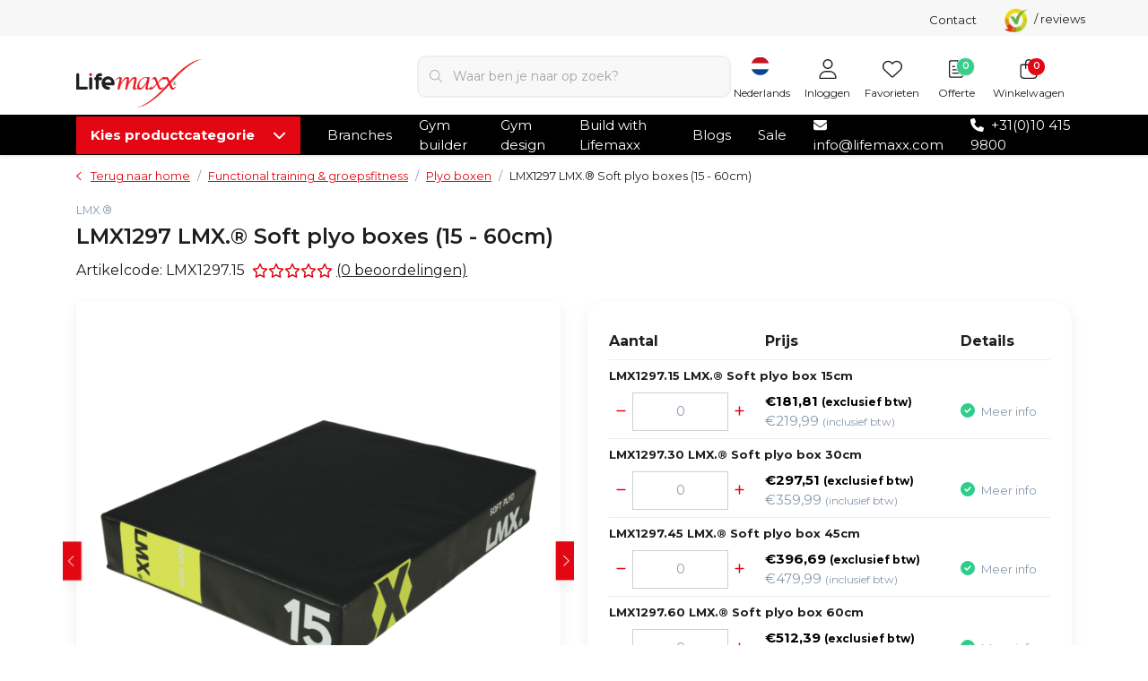

--- FILE ---
content_type: text/html;charset=utf-8
request_url: https://www.lifemaxx.com/nl/lmx1297-lmxr-soft-plyo-boxes-15-60cm.html
body_size: 73999
content:
<!DOCTYPE html>
<html lang="nl" data-theme='light'>
  <head>
    
                                        
    
<!-- Google Consent Mode -->
<script data-cookieconsent="ignore">
  window.dataLayer = window.dataLayer || [];
  function gtag() {
    dataLayer.push(arguments)
  }
  gtag("consent", "default", {
    ad_personalization: "denied",
    ad_storage: "denied",
    ad_user_data: "denied",
    analytics_storage: "denied",
    functionality_storage: "denied",
    personalization_storage: "denied",
    security_storage: "granted",
    wait_for_update: 500
  });
  gtag("set", "ads_data_redaction", true);
  gtag("set", "url_passthrough", true);
</script>
<!-- End Google Consent Mode-->

<!-- Google Tag Manager -->
<script data-cookieconsent="ignore">
(function(w,d,s,l,i){w[l]=w[l]||[];w[l].push({'gtm.start':
new Date().getTime(),event:'gtm.js'});var f=d.getElementsByTagName(s)[0],
j=d.createElement(s),dl=l!='dataLayer'?'&l='+l:'';j.async=true;j.src=
'https://www.googletagmanager.com/gtm.js?id='+i+dl;f.parentNode.insertBefore(j,f);
})(window,document,'script','dataLayer','GTM-PNVXG4W');
</script>
<!-- End Google Tag Manager -->


<script type="text/javascript">
   window.dataLayer = window.dataLayer || [];
   dataLayer.push({
            ecomm_prodid: "100397841",
      ecomm_prodid_adwords: "202122009",
      ecomm_pname: "LMX1297 LMX.® Soft plyo boxes (15 - 60cm) LMX1297.15 LMX.® Soft plyo box 15cm",
      ecomm_category: "Functional training &amp; groepsfitness",
      ecomm_pagetype: "product",
      ecomm_totalvalue: 181.81
                                   
             
      });
      
</script>
    <script id="Cookiebot" src="https://consent.cookiebot.com/uc.js" data-cbid="eace062f-00ac-4bd4-a3a7-ea8232280ff3" data-blockingmode="auto" data-consentmode-defaults="disabled" type="text/javascript"></script>
    
    <meta charset="utf-8"/>
<!-- [START] 'blocks/head.rain' -->
<!--

  (c) 2008-2026 Lightspeed Netherlands B.V.
  http://www.lightspeedhq.com
  Generated: 18-01-2026 @ 06:04:50

-->
<link rel="canonical" href="https://www.lifemaxx.com/nl/lmx1297-lmxr-soft-plyo-boxes-15-60cm.html"/>
<link rel="alternate" href="https://www.lifemaxx.com/nl/index.rss" type="application/rss+xml" title="Nieuwe producten"/>
<meta name="robots" content="noodp,noydir"/>
<meta name="google-site-verification" content="bEmdSxXDlrqiKg0qN40ejYFB_8Jt2ideKgs9EuR5qwo"/>
<meta name="google-site-verification" content="7nhUo0jIXBL7mYDRIz5bby2uU84xr8epnAOfsdlz3X4"/>
<meta property="og:url" content="https://www.lifemaxx.com/nl/lmx1297-lmxr-soft-plyo-boxes-15-60cm.html?source=facebook"/>
<meta property="og:site_name" content="Lifemaxx"/>
<meta property="og:title" content="LMX1297 LMX.® Soft plyo boxes (15 - 60cm)"/>
<meta property="og:description" content="De LMX1297 LMX.® Soft plyo boxes (15 - 60cm) zijn een eyecatcher in elke trainingsruimte!"/>
<meta property="og:image" content="https://cdn.webshopapp.com/shops/73945/files/476502326/lmx-lmx1297-lmx-soft-plyo-boxes-15-60cm.jpg"/>
<script>
/* CRW - Head injection by InStijl Media - generated at: 17-01-2026 18:20:35 */
var ism_rating = "9.5";
var ism_rating_5 = "4.75";
var ism_ratingcount = "2722";
var ism_ratingpage = "https://www.kiyoh.com/reviews/1043059/lifemaxx";
var ism_last_reviews = '[{"review_id":"79a3b406-cbab-44eb-9ab9-3040691a53da","name":"Willem","date":"11-01-2026 11:07","score":8,"review":"Squat rack, barbell en accessoires online aangeschaft. Zelfs tijdens de sneeuwchaos werd de bestelling op tijd geleverd. Klein puntje van verbetering is dat er geen beschrijving bijzat, maar met logisch nadenken zonder noemenswaardige problemen het rack in elkaar gezet."},{"review_id":"59e7b2dc-fb77-4e30-a1dd-69b41fea1eb8","name":"Dinand","date":"27-12-2025 20:01","score":8,"review":"Snelle levering en goede kwaliteit!"},{"review_id":"a85b41e4-b5bd-4f66-b7b7-2b68bfb0349e","name":"Michael","date":"20-12-2025 21:21","score":10,"review":"Wat had je ook anders verwacht?<br\/><br\/>Snelle levering, top kwaliteit en uitstekend product."},{"review_id":"b8fbf4b3-7d15-45b1-af07-02481998e4d3","name":"Ruben","date":"19-12-2025 17:08","score":10,"review":"Wij bestellen alle klein materialen via Lifemaxx.<br\/><br\/>Word snel geleverd, en klopt altijd."},{"review_id":"83ba7644-4710-43e7-abe9-726f8c6897ea","name":"Michiel","date":"15-12-2025 15:12","score":10,"review":"Bestellen, ophalen ging soepel. Product naar verwachting"},{"review_id":"e5dfb872-089d-424d-8893-475a3697e465","name":"Peter","date":"08-12-2025 13:06","score":10,"review":"Werk veel met Tubings, Slam Balls en Pump\/ Power materiaal, vnl. van Lifemaxx. Fijn en duurzaam materiaal, nooit problemen !"},{"review_id":"4d0ce40f-eb4d-47d5-ae6a-1ee1e3f4f0ef","name":"Cees","date":"07-12-2025 22:36","score":8,"review":"Op zich had Lifemaxx vrij snel verzonden, maar een week na de bestelling had ik nog steeds niets in huis via GLS. Te begrijpen, maar ook wel balen zo in de Sintrklaas-tijd, Aquabag uiteindelijk prima kwaliteit!"},{"review_id":"737ae585-5f86-42c8-903d-dff6160c59bf","name":"Rachid","date":"07-12-2025 14:30","score":10,"review":"Exp\u00e9dition rapide et bien emball\u00e9e.<br\/>Service client r\u00e9actif et professionnel.<br\/>Mat\u00e9riel de qualit\u00e9 .<br\/>Merci"},{"review_id":"2ead00c0-4b35-4b46-b394-bc99cc5a962b","name":"Coen","date":"06-12-2025 09:14","score":10,"review":"Snel geregeld allemaal."},{"review_id":"450aa6af-4892-437c-be9c-af58d6c8bf4e","name":"Joost","date":"04-12-2025 13:14","score":10,"review":"Altijd word ik super goed geholpen! Ik hoef Armin maar te appen en het wordt geregeld!"}]';
var review_system = "<a href=\'https://www.kiyoh.com/reviews/1043059/lifemaxx\' target=\'_blank\'>KiyOh</a>";
var shop_name = "Lifemaxx";
var starsColor = "#E30613";
var languages = ["/", "/nl/", "/en/", "/de/", "/da/", "/us/", "/es/", "/fr/", "/fc/", "/it/", "/no/", "/pl/"];

/* Inject Rich Snippets */
    (function(){
        var data = {
                "@context": "http://schema.org",
                "@type": "Organization",
                "name" : "Lifemaxx",
                "aggregateRating": {
                      "@type": "AggregateRating",
                      "ratingValue" : "9.5",
                      "bestRating" : "10",
                      "reviewCount" : "2722",
                      "worstRating" : "1"
                }
        };
        var script = document.createElement("script");
        script.type = "application/ld+json";
        script.innerHTML = JSON.stringify(data);
        document.getElementsByTagName("head")[0].appendChild(script);
    })(document);
</script>
<!--[if lt IE 9]>
<script src="https://cdn.webshopapp.com/assets/html5shiv.js?2025-02-20"></script>
<![endif]-->
<!-- [END] 'blocks/head.rain' -->
    	<title>LMX1297 LMX.® Soft plyo boxes (15 - 60cm) - Lifemaxx</title>
  <meta name="description" content="De LMX1297 LMX.® Soft plyo boxes (15 - 60cm) zijn een eyecatcher in elke trainingsruimte!" />
  <meta name="keywords" content="LMX1297 LMX.® Soft plyo boxes (15 - 60cm)" />
	<meta http-equiv="X-UA-Compatible" content="IE=Edge">
  <meta name="viewport" content="width=device-width, initial-scale=1, shrink-to-fit=no">
	<meta name="theme-color" content="#c8ff00">
	<meta name="msapplication-config" content="https://cdn.webshopapp.com/shops/73945/themes/184400/assets/browserconfig.xml?20260109171811">
	<meta name="google-site-verification" content="o17bhiwIJb4aQg5Q7Nn_ZQshyoSONJmGM7opj27OqEE" />
	<meta name="MobileOptimized" content="320">
	<meta name="HandheldFriendly" content="true">
  <meta property="og:title" content="LMX1297 LMX.® Soft plyo boxes (15 - 60cm)">
  <meta property="og:type" content="website"> 
  <meta property="og:site_name" content="Lifemaxx">
  <meta property="og:url" content="https://www.lifemaxx.com/">
    <meta property="og:image" content="https://cdn.webshopapp.com/shops/73945/files/476502326/1000x1000x2/lmx-lmx1297-lmx-soft-plyo-boxes-15-60cm.jpg">
  
			<link rel="preload" as="style" href="//fonts.googleapis.com/css?family=Montserrat:300,400,500,600,700&amp;display=swap">
	<link rel="preconnect" href="https://fonts.googleapis.com">
	<link rel="preconnect" href="https://fonts.gstatic.com" crossorigin>
	<link rel="dns-prefetch" href="https://fonts.googleapis.com">
	<link rel="dns-prefetch" href="https://fonts.gstatic.com" crossorigin>

		<link href="//fonts.googleapis.com/css?family=Montserrat:300,400,500,600,700&amp;display=swap" rel="stylesheet" media="all">
	<link href="//fonts.googleapis.com/css?family=Caveat:100,300,400,500,600,700&amp;display=swap" rel="stylesheet" type="text/css">
	  	<link rel="preconnect" href="https://ajax.googleapis.com">	
 	<link rel="preconnect" href="https://cdn.webshopapp.com/">
	<link rel="preconnect" href="//assets.webshopapp.com/">
	<link rel="preconnect" href="//www.gstatic.com" crossorigin="anonymous">
  <link rel="dns-prefetch" href="https://ajax.googleapis.com">
		<link rel="dns-prefetch" href="https://cdn.webshopapp.com/">
	<link rel="dns-prefetch" href="https://assets.webshopapp.com">	
	<link rel="dns-prefetch" href="//www.gstatic.com" crossorigin="anonymous">
	<link rel="preload" as="script" href="https://cdn.webshopapp.com/shops/73945/themes/184400/assets/js-jquery-min.js?20260109171811">
	<link rel="preload" as="script" href="//cdn.webshopapp.com/shops/328021/files/396250402/script-min.js">
	<link rel="preload" as="script" href="//kit.fontawesome.com/6b345cc411.js" crossorigin="anonymous">
	<link rel="preload" as="style" href="https://cdn.webshopapp.com/shops/73945/themes/184400/assets/css-bootstrap-min.css?20260109171811" />
	<link rel="preload" as="style" href="https://cdn.webshopapp.com/shops/73945/themes/184400/assets/css-swiper.css?20260109171811" />
	<link rel="preload" as="style" href="https://cdn.webshopapp.com/shops/73945/themes/184400/assets/css-theme.css?20260109171811" />
	<link rel="preload" as="script" href="https://cdn.webshopapp.com/shops/73945/themes/184400/assets/js-custom.js?20260109171811">
	<link rel="shortcut icon" type="image/x-icon" href="https://cdn.webshopapp.com/shops/73945/themes/184400/assets/favicon.ico?20260109171053">
	<link rel="apple-touch-icon" href="https://cdn.webshopapp.com/shops/73945/themes/184400/assets/favicon.ico?20260109171053">
	
	<link async rel="stylesheet" href="https://cdn.webshopapp.com/shops/73945/themes/184400/assets/css-gui-ls.css?20260109171811?972" media="all" />  <link rel="stylesheet" href="https://cdn.webshopapp.com/shops/73945/themes/184400/assets/css-bootstrap-min.css?20260109171811" media="all" />
	  <script src="https://cdn.webshopapp.com/shops/328021/themes/177518/assets/fa-min.js"></script>
	<link rel="stylesheet" href="https://cdn.webshopapp.com/shops/73945/themes/184400/assets/css-stylesheet.css?20260109171811?919" media="all" />
	<link rel="stylesheet" href="https://cdn.webshopapp.com/shops/73945/themes/184400/assets/css-stylesheet2.css?20260109171811?851" media="all" />
		<link rel="stylesheet" href="https://cdn.webshopapp.com/shops/73945/themes/184400/assets/css-dev-kev.css?20260109171811?80" media="all" />
	<link rel="stylesheet" href="https://cdn.webshopapp.com/shops/73945/themes/184400/assets/css-swiper.css?20260109171811" media="all" />
	<link rel="stylesheet" href="https://cdn.webshopapp.com/shops/73945/themes/184400/assets/css-theme.css?20260109171811" media="all" />
	<link rel="stylesheet" href="https://cdn.webshopapp.com/shops/73945/themes/184400/assets/css-colors.css?20260109171811" media="all" />
	<link rel="stylesheet" href="https://cdn.webshopapp.com/shops/73945/themes/184400/assets/custom.css?20260109171811" media="all" />
		<script src="https://cdn.webshopapp.com/assets/jquery-1-9-1.js?2025-02-20"></script>
		<script src="https://cdn.webshopapp.com/shops/73945/themes/184400/assets/js-instafeed.js?20260109171811"></script>
	<script defer src="https://cdn.webshopapp.com/assets/gui.js?2025-02-20"></script>
	<script type="application/ld+json">
[
	  {
    "@context": "https://schema.org/",
    "@type": "Organization",
    "url": "https://www.lifemaxx.com/nl/",
    "name": "Lifemaxx",
    "legalName": "Lifemaxx",
    "description": "De LMX1297 LMX.® Soft plyo boxes (15 - 60cm) zijn een eyecatcher in elke trainingsruimte!",
    "logo": "https://cdn.webshopapp.com/shops/73945/themes/184400/assets/logo.png?20260109171053",
    "image": "https://cdn.webshopapp.com/shops/73945/themes/184400/assets/headline-1-image.jpg?20260109171053",
    "contactPoint": {
      "@type": "ContactPoint",
      "contactType": "Customer service",
      "telephone": "+31(0)10 415 9800"
    },
    "address": {
      "@type": "PostalAddress",
      "streetAddress": "Innsbruckweg 12",
      "addressLocality": "Rotterdam",
      "postalCode": "3047 AH",
      "addressCountry": "Netherlands"
    }
  }
  ,
  {
    "@context": "https://schema.org/",
    "@type": "BreadcrumbList",
    "itemListElement":
    [
      {
        "@type": "ListItem",
        "position": 1,
        "item": {
          "@id": "https://www.lifemaxx.com/nl/",
          "name": "Home"
        }
      },
            {
        "@type": "ListItem",
        "position": 2,
        "item":	{
          "@id": "https://www.lifemaxx.com/nl/lmx1297-lmxr-soft-plyo-boxes-15-60cm.html",
          "name": "LMX1297 LMX.® Soft plyo boxes (15 - 60cm)"
        }
      }          ]
  }
    ,
    {
      "@context": "https://schema.org/",
      "@type": "Product", 
      "name": "LMX.® LMX1297 LMX.® Soft plyo boxes (15 - 60cm)",
      "url": "https://www.lifemaxx.com/nl/lmx1297-lmxr-soft-plyo-boxes-15-60cm.html",
      "productID": "100397841",
            "brand": {
        "@type": "Brand",
        "name": "LMX.®"
      },
                  "description": "De LMX1297 LMX.® Soft plyo boxes (15 - 60cm) zijn een eyecatcher in elke trainingsruimte!<br />
<br />
Naast dat ze er mooi uitzien zijn deze boxen veilig in gebruik. De boxen zijn hard genoeg om stabiel te springen en landen en zacht genoeg om ongelukken te voorko",
            "image": [
            "https://cdn.webshopapp.com/shops/73945/files/476502326/1500x1500x2/lmx-lmx1297-lmx-soft-plyo-boxes-15-60cm.jpg",            "https://cdn.webshopapp.com/shops/73945/files/476502326/1500x1500x2/lmx-lmx1297-lmx-soft-plyo-boxes-15-60cm.jpg",            "https://cdn.webshopapp.com/shops/73945/files/476502326/1500x1500x2/lmx-lmx1297-lmx-soft-plyo-boxes-15-60cm.jpg",            "https://cdn.webshopapp.com/shops/73945/files/476502326/1500x1500x2/lmx-lmx1297-lmx-soft-plyo-boxes-15-60cm.jpg",            "https://cdn.webshopapp.com/shops/73945/files/476502326/1500x1500x2/lmx-lmx1297-lmx-soft-plyo-boxes-15-60cm.jpg",            "https://cdn.webshopapp.com/shops/73945/files/476502326/1500x1500x2/lmx-lmx1297-lmx-soft-plyo-boxes-15-60cm.jpg",            "https://cdn.webshopapp.com/shops/73945/files/476502326/1500x1500x2/lmx-lmx1297-lmx-soft-plyo-boxes-15-60cm.jpg",            "https://cdn.webshopapp.com/shops/73945/files/476502326/1500x1500x2/lmx-lmx1297-lmx-soft-plyo-boxes-15-60cm.jpg"            ],
      "gtin13": "7430436840803",      "mpn": "LMX1297.15",            "offers": {
        "@type": "Offer",
        "price": "181.81",
        "url": "https://www.lifemaxx.com/nl/lmx1297-lmxr-soft-plyo-boxes-15-60cm.html",
        "priceValidUntil": "2027-01-18",
        "priceCurrency": "EUR",
                "availability": "https://schema.org/InStock",
        "inventoryLevel": "39"
              }
          }
      	]
</script>



    
                                                                                                                                                                                                                                                                                                                                                                                                                                                                                </head>
  <body class="body my-0 layout-custom page page-product">
        <noscript><iframe src="https://www.googletagmanager.com/ns.html?id=GTM-PNVXG4W" height="0" width="0" style="display:none;visibility:hidden" data-ism="c"></iframe></noscript>
        <div id="wrapper" class="wrapper">
                  	
<header id="header" class="header header-usps  header-other header-navbar-below pb-lg-0 pb-2 transistion">
      <div class="header-usp py-2">
  <div class="container">
    <div class="row justify-content-between align-items-center">
      <div class="col-lg-8 col-12">
                        <div id="swiper-header-usp" class="usp-inner swiper-container swiper-header-usp" data-swiper="1" data-slidesperview="3" data-spacebetween="0" data-swiper-autoplay="3000" data-speed="1500" data-breakpoints="{&quot;0&quot;:{&quot;slidesPerView&quot;:1},&quot;481&quot;:{&quot;slidesPerView&quot;:2},&quot;992&quot;:{&quot;slidesPerView&quot;:&quot;auto&quot;}}">
          <div class="swiper-wrapper">
          <div class="swiper-slide"><div class="usp text-truncate mr-4"><i class="fal fa-check"></i>Ruim 30 jaar ervaring</div></div><div class="swiper-slide"><div class="usp text-truncate mr-4"><i class="fal fa-check"></i>Meer dan 500 producten online</div></div><div class="swiper-slide"><div class="usp text-truncate mr-4"><i class="fal fa-check"></i>Persoonlijk advies</div></div><div class="swiper-slide"><div class="usp text-truncate mr-4"><i class="fal fa-check"></i>Wereldwijde levering</div></div>          </div>
        </div>
              </div>
             <div class="col-lg-1 d-lg-flex d-none header__contact-link ml-auto justify-content-end">
        <a href="https://www.lifemaxx.com/nl/service/contact/">Contact</a>
      </div>
      
          <div class="top-nav-item text-right ism-reviewwidget small p-0 ml-3">
            <a target="_blank" href="#" data-ism-rating="ratingpage" class="summary text-decoration-none"> 
              <img src="https://cdn.webshopapp.com/themes/181195/assets/kiyoh-img.png?1" alt="Lifemaxx" height="26" width="27" class="img-fluid"/>
              <div class="ism-stars d-inline-block"></div> <span class="ism-score" data-ism-rating="rating"></span> / <span data-ism-rating="ratingcount"></span> reviews
            </a>
        	</div>
          </div>
  </div>
</div>









    <div class="container text-truncate">
    <div class="row align-items-center">
            <div class="logo col-lg-4 order-lg-1 col-7 order-1 py-2">
                        <a href="https://www.lifemaxx.com/nl/" title="Lifemaxx Fitness">
          <img src="https://cdn.webshopapp.com/shops/73945/themes/184400/assets/logo.png?20260109171053" alt="Lifemaxx Fitness" width="220" height="100">
        </a>
      </div>
            <div class="col-lg-4 position-static my-lg-2 order-4 d-flex align-items-center">
        <div class="mobile-navigation"><a href="javascript:;" title="Menu" data-target="#sidenav-menu" class="d-lg-none d-inline-block mr-3"><i class="fal fa-bars text-secondary"></i></a></div>
        <div id="search" class="w-100">
         	<form action="https://www.lifemaxx.com/nl/search/" method="get" id="formSearch" class="d-flex align-items-center">
           	<a href="javascript:;" title="close" onclick="closeEverything();return false;" class="menu-close icon icon-shape"><i class="far fa-close"></i></a>
           <div class="form-group flex-fill mb-0">
	<div class="input-group border-0 overflow-hidden">
    <div class="input-group-text border-0 rounded-0"><i class="fal fa-search text-dark"></i></div>    <input class="form-control form-control-alternative form-icon border-0" value="" placeholder="Waar ben je naar op zoek?" type="search" name="q" autocomplete="off">
  </div>
</div>

         	</form>
        	<div class="autocomplete">
          	<div class="results shadow">
            	<div class="container">
                <div class="row py-3">
                  <div class="col-lg-4 col-12 order-lg-1 order-1">
                    <div class="search-box">
                      <div class="title-box h4 mb-3">Ik ben op zoek naar</div>
                      <ul class="list-unstyled ism-results-list"></ul>
                    </div>
                  </div>
                  <div class="col-lg-8 col-12 order-lg-2 order-2">
                    <div class="title-box h4 mb-3">Zoekresultaten voor <b class="query">...</b></div>
                    <div class="products products-box products-livesearch clear"></div>
                    <div class="notfound">Geen producten gevonden...</div>
                    <a class="btn btn-secondary item-add-btn more clear" href="javascript:;" onclick="$('#formSearch').submit();">Bekijk alle resultaten</a>
                  </div>
                </div>
            	</div>
            </div>
        	</div>
      	</div>
      </div>
            <div class="col-lg-4 justify-content-end col-5 position-static order-lg-4 order-3">
        <div id="header-items" class="navbar navbar-expand-lg p-0 position-static justify-content-end">
           <ul class="mobile-navigation justify-content-end order-lg-2 order-1 navbar-nav ml-lg-auto m-0">
                          <li class="nav-item d-flex align-items-center justify-content-center nav-lang text-center mr-0">
               <div class="">
                                  <a href="javascript:;" class="language language-nl nav-link-icon nav-link" data-target="#sidenav-langval" data-toggle="sidenav" >
                   <span class="flag"></span>
                   <small class="menu-text">Nederlands</small>
                 </a>
                                </div>
             </li>
                                        <li class="nav-item nav-account text-center mr-0">
                                                                    <a href="https://www.lifemaxx.com/nl/account/" title="Inloggen" data-target="#sidenav-account" class="nav-link nav-link-icon"><i class="fal fa-lg fa-user"></i><small class="menu-text">Inloggen</small></a>
                               </li>
                            <li class="nav-item nav-favorites text-center mr-0">
                 <a href="https://www.lifemaxx.com/nl/account/wishlist/" title="Favorieten" class="nav-link nav-link-icon"><i class="fal fa-lg fa-heart"></i><small class="menu-text">Favorieten</small></a>
              </li>
                           <li class="nav-item nav-quote text-center mr-0">
              <a href="https://www.lifemaxx.com/nl/offerte-aanvraag/" title="Offerte" class="nav-link nav-link-icon">
                <svg xmlns="http://www.w3.org/2000/svg" width="24" height="24" viewBox="0 0 24 24" fill="none" stroke="currentColor" stroke-width="1.5" stroke-linecap="round" stroke-linejoin="round" class="feather feather-file-text" aria-hidden="true"><path d="M14 2H6a2 2 0 0 0-2 2v16a2 2 0 0 0 2 2h12a2 2 0 0 0 2-2V8z"></path><polyline points="14 2 14 8 20 8"></polyline><line x1="16" y1="13" x2="8" y2="13"></line><line x1="16" y1="17" x2="8" y2="17"></line><polyline points="10 9 9 9 8 9"></polyline></svg>
                <small class="menu-text">Offerte</small>
               </a>
              <span class="badge badge-pill badge-secondary badge-header offerte-count">0</span>
            </li>
                                          <li class="nav-item nav-cart mr-0 text-center">
                 <a href="https://www.lifemaxx.com/nl/cart/" title="Winkelwagen" data-target="#sidenav-cart" class="nav-link nav-link-icon">
                  <div class="nav-item-icon d-inline-block position-relative">
                 		<span class="badge badge-pill badge-secondary badge-header">0</span><i class="fal fa-lg fa-shopping-bag"></i>
                   </div>
                   <small class="menu-text">Winkelwagen</small>
                 </a>
              </li>
           </ul>
        </div>
      </div>
    </div>
  </div>
    	<nav id="nav" aria-label="Kies een categorie" class="navbar-new d-none d-lg-block ">
  <div class="container position-relative">
    <div class="d-flex align-items-center justify-content-between">
      <div class="navnav">
        <div class="title-text-container">
          <a href="" onclick="return false;"class="title-text d-flex align-items-center justify-content-between px-3 ism-down">
            <strong class="text">Kies productcategorie</strong>
            <i class="fa fa-chevron-down angle text-white"></i>
          </a>
        </div>
        <div class="subnav">
                                                  <div class="category">
            <a href="https://www.lifemaxx.com/nl/gewichten/" title="Gewichten" class="category-a">Gewichten</a>
						            <div class="category-subs row">
                            <div class="category-sub col">
                <a href="https://www.lifemaxx.com/nl/gewichten/dumbbells/" title="Dumbbells" class="category-sub-a">
                  Dumbbells
                </a>
                                <div class="category-sub-subs">
                                    <a href="https://www.lifemaxx.com/nl/gewichten/dumbbells/pu-dumbbells/" title="PU dumbbells" class="category-sub-sub-a">PU dumbbells</a>
                                    <a href="https://www.lifemaxx.com/nl/gewichten/dumbbells/rubber-dumbbells/" title="Rubber dumbbells" class="category-sub-sub-a">Rubber dumbbells</a>
                                    <a href="https://www.lifemaxx.com/nl/gewichten/dumbbells/chromen-dumbbells/" title="Chromen dumbbells" class="category-sub-sub-a">Chromen dumbbells</a>
                                    <a href="https://www.lifemaxx.com/nl/gewichten/dumbbells/hexagon-dumbbells/" title="Hexagon dumbbells" class="category-sub-sub-a">Hexagon dumbbells</a>
                                    <a href="https://www.lifemaxx.com/nl/gewichten/dumbbells/verstelbare-dumbbells/" title="Verstelbare dumbbells" class="category-sub-sub-a">Verstelbare dumbbells</a>
                                    <a href="https://www.lifemaxx.com/nl/gewichten/dumbbells/vinyl-dumbbells/" title="Vinyl dumbbells" class="category-sub-sub-a">Vinyl dumbbells</a>
                                    <a href="https://www.lifemaxx.com/nl/gewichten/dumbbells/dumbbell-rekken/" title="Dumbbell rekken" class="category-sub-sub-a">Dumbbell rekken</a>
                                    <a href="https://www.lifemaxx.com/nl/gewichten/dumbbells/dumbbell-accessoires/" title="Dumbbell accessoires" class="category-sub-sub-a">Dumbbell accessoires</a>
                                                      <a href="https://www.lifemaxx.com/nl/gewichten/dumbbells/" title="Bekijk alles" class="view-all">Bekijk alles</a>
                                  </div>
                              </div>
                            <div class="category-sub col">
                <a href="https://www.lifemaxx.com/nl/gewichten/fixed-barbells/" title="Fixed barbells" class="category-sub-a">
                  Fixed barbells
                </a>
                                <div class="category-sub-subs">
                                    <a href="https://www.lifemaxx.com/nl/gewichten/fixed-barbells/pu-barbells/" title="PU barbells" class="category-sub-sub-a">PU barbells</a>
                                    <a href="https://www.lifemaxx.com/nl/gewichten/fixed-barbells/rubber-barbells/" title="Rubber barbells" class="category-sub-sub-a">Rubber barbells</a>
                                    <a href="https://www.lifemaxx.com/nl/gewichten/fixed-barbells/barbell-rekken/" title="Barbell rekken" class="category-sub-sub-a">Barbell rekken</a>
                                                      <a href="https://www.lifemaxx.com/nl/gewichten/fixed-barbells/" title="Bekijk alles" class="view-all">Bekijk alles</a>
                                  </div>
                              </div>
                            <div class="category-sub col">
                <a href="https://www.lifemaxx.com/nl/gewichten/halterschijven/" title="Halterschijven" class="category-sub-a">
                  Halterschijven
                </a>
                                <div class="category-sub-subs">
                                    <a href="https://www.lifemaxx.com/nl/gewichten/halterschijven/pu-halterschijven-50mm/" title="PU halterschijven 50mm" class="category-sub-sub-a">PU halterschijven 50mm</a>
                                    <a href="https://www.lifemaxx.com/nl/gewichten/halterschijven/rubber-halterschijven-50mm/" title="Rubber halterschijven 50mm" class="category-sub-sub-a">Rubber halterschijven 50mm</a>
                                    <a href="https://www.lifemaxx.com/nl/gewichten/halterschijven/bumper-plates/" title="Bumper plates" class="category-sub-sub-a">Bumper plates</a>
                                    <a href="https://www.lifemaxx.com/nl/gewichten/halterschijven/competitie-bumper-plates/" title="Competitie bumper plates" class="category-sub-sub-a">Competitie bumper plates</a>
                                    <a href="https://www.lifemaxx.com/nl/gewichten/halterschijven/powerlift-plates/" title="Powerlift plates" class="category-sub-sub-a">Powerlift plates</a>
                                    <a href="https://www.lifemaxx.com/nl/gewichten/halterschijven/fractional-plates/" title="Fractional plates" class="category-sub-sub-a">Fractional plates</a>
                                    <a href="https://www.lifemaxx.com/nl/gewichten/halterschijven/hi-temp-plates/" title="Hi-temp plates" class="category-sub-sub-a">Hi-temp plates</a>
                                    <a href="https://www.lifemaxx.com/nl/gewichten/halterschijven/rubber-halterschijven-30mm/" title="Rubber halterschijven 30mm" class="category-sub-sub-a">Rubber halterschijven 30mm</a>
                                    <a href="https://www.lifemaxx.com/nl/gewichten/halterschijven/halterschijven-rekken/" title="Halterschijven rekken" class="category-sub-sub-a">Halterschijven rekken</a>
                                    <a href="https://www.lifemaxx.com/nl/gewichten/halterschijven/halterschijven-accessoires/" title="Halterschijven accessoires" class="category-sub-sub-a">Halterschijven accessoires</a>
                                                      <a href="https://www.lifemaxx.com/nl/gewichten/halterschijven/" title="Bekijk alles" class="view-all">Bekijk alles</a>
                                  </div>
                              </div>
                            <div class="category-sub col">
                <a href="https://www.lifemaxx.com/nl/gewichten/kettlebells/" title="Kettlebells" class="category-sub-a">
                  Kettlebells
                </a>
                                <div class="category-sub-subs">
                                    <a href="https://www.lifemaxx.com/nl/gewichten/kettlebells/pu-kettlebells/" title="PU kettlebells" class="category-sub-sub-a">PU kettlebells</a>
                                    <a href="https://www.lifemaxx.com/nl/gewichten/kettlebells/competitie-kettlebells/" title="Competitie kettlebells" class="category-sub-sub-a">Competitie kettlebells</a>
                                    <a href="https://www.lifemaxx.com/nl/gewichten/kettlebells/gietijzeren-kettlebells/" title="Gietijzeren kettlebells" class="category-sub-sub-a">Gietijzeren kettlebells</a>
                                    <a href="https://www.lifemaxx.com/nl/gewichten/kettlebells/powdercoated-kettlebells/" title="Powdercoated kettlebells" class="category-sub-sub-a">Powdercoated kettlebells</a>
                                    <a href="https://www.lifemaxx.com/nl/gewichten/kettlebells/macebells/" title="Macebells" class="category-sub-sub-a">Macebells</a>
                                    <a href="https://www.lifemaxx.com/nl/gewichten/kettlebells/kettlebell-rekken/" title="Kettlebell rekken" class="category-sub-sub-a">Kettlebell rekken</a>
                                    <a href="https://www.lifemaxx.com/nl/gewichten/kettlebells/kettlebell-accessories/" title="Kettlebell accessories" class="category-sub-sub-a">Kettlebell accessories</a>
                                                      <a href="https://www.lifemaxx.com/nl/gewichten/kettlebells/" title="Bekijk alles" class="view-all">Bekijk alles</a>
                                  </div>
                              </div>
                            <div class="category-sub col">
                <a href="https://www.lifemaxx.com/nl/gewichten/halterstangen/" title="Halterstangen" class="category-sub-a">
                  Halterstangen
                </a>
                                <div class="category-sub-subs">
                                    <a href="https://www.lifemaxx.com/nl/gewichten/halterstangen/halterstangen-50mm/" title="Halterstangen 50mm" class="category-sub-sub-a">Halterstangen 50mm</a>
                                    <a href="https://www.lifemaxx.com/nl/gewichten/halterstangen/specialty-bars/" title="Specialty bars" class="category-sub-sub-a">Specialty bars</a>
                                    <a href="https://www.lifemaxx.com/nl/gewichten/halterstangen/halterstangen-30mm/" title="Halterstangen 30mm" class="category-sub-sub-a">Halterstangen 30mm</a>
                                    <a href="https://www.lifemaxx.com/nl/gewichten/halterstangen/pump-stangen/" title="Pump stangen" class="category-sub-sub-a">Pump stangen</a>
                                    <a href="https://www.lifemaxx.com/nl/gewichten/halterstangen/haltersluitingen/" title="Haltersluitingen" class="category-sub-sub-a">Haltersluitingen</a>
                                    <a href="https://www.lifemaxx.com/nl/gewichten/halterstangen/power-chains/" title="Power chains" class="category-sub-sub-a">Power chains</a>
                                    <a href="https://www.lifemaxx.com/nl/gewichten/halterstangen/halterstang-rekken/" title="Halterstang rekken" class="category-sub-sub-a">Halterstang rekken</a>
                                    <a href="https://www.lifemaxx.com/nl/gewichten/halterstangen/halterstang-accessoires-onderhoud/" title="Halterstang accessoires &amp; onderhoud" class="category-sub-sub-a">Halterstang accessoires &amp; onderhoud</a>
                                                      <a href="https://www.lifemaxx.com/nl/gewichten/halterstangen/" title="Bekijk alles" class="view-all">Bekijk alles</a>
                                  </div>
                              </div>
                            <div class="category-button">
                <a href="https://www.lifemaxx.com/nl/gewichten/" class="btn btn-primary btn-md" title="Gewichten">
                  Bekijk Gewichten
                </a>
              </div>
            </div>
                      </div>
                                                                                <div class="category">
            <a href="https://www.lifemaxx.com/nl/accessoires/" title="Accessoires" class="category-a">Accessoires</a>
						            <div class="category-subs row">
                            <div class="category-sub col">
                <a href="https://www.lifemaxx.com/nl/accessoires/kabel-accessoires/" title="Kabel accessoires" class="category-sub-a">
                  Kabel accessoires
                </a>
                                <div class="category-sub-subs">
                                    <a href="https://www.lifemaxx.com/nl/accessoires/kabel-accessoires/black-serie/" title="Black serie" class="category-sub-sub-a">Black serie</a>
                                    <a href="https://www.lifemaxx.com/nl/accessoires/kabel-accessoires/pu-grip-serie/" title="PU grip serie" class="category-sub-sub-a">PU grip serie</a>
                                    <a href="https://www.lifemaxx.com/nl/accessoires/kabel-accessoires/foam-grip-serie/" title="Foam grip serie" class="category-sub-sub-a">Foam grip serie</a>
                                    <a href="https://www.lifemaxx.com/nl/accessoires/kabel-accessoires/tryon-attachments/" title="TRYON attachments" class="category-sub-sub-a">TRYON attachments</a>
                                    <a href="https://www.lifemaxx.com/nl/accessoires/kabel-accessoires/cable-fixers/" title="Cable fixers" class="category-sub-sub-a">Cable fixers</a>
                                    <a href="https://www.lifemaxx.com/nl/accessoires/kabel-accessoires/karabijn-haken/" title="Karabijn haken" class="category-sub-sub-a">Karabijn haken</a>
                                    <a href="https://www.lifemaxx.com/nl/accessoires/kabel-accessoires/pulley-attachment-rekken/" title="Pulley attachment rekken" class="category-sub-sub-a">Pulley attachment rekken</a>
                                    <a href="https://www.lifemaxx.com/nl/accessoires/kabel-accessoires/pulley-accessoires/" title="Pulley accessoires" class="category-sub-sub-a">Pulley accessoires</a>
                                                      <a href="https://www.lifemaxx.com/nl/accessoires/kabel-accessoires/" title="Bekijk alles" class="view-all">Bekijk alles</a>
                                  </div>
                              </div>
                            <div class="category-sub col">
                <a href="https://www.lifemaxx.com/nl/accessoires/fitness-accessoires/" title="Fitness accessoires" class="category-sub-a">
                  Fitness accessoires
                </a>
                                <div class="category-sub-subs">
                                    <a href="https://www.lifemaxx.com/nl/accessoires/fitness-accessoires/nek-rollen-hip-thrust-kussens/" title="Nek rollen &amp; hip thrust kussens" class="category-sub-sub-a">Nek rollen &amp; hip thrust kussens</a>
                                    <a href="https://www.lifemaxx.com/nl/accessoires/fitness-accessoires/cable-fixers/" title="Cable fixers" class="category-sub-sub-a">Cable fixers</a>
                                    <a href="https://www.lifemaxx.com/nl/accessoires/fitness-accessoires/karabijn-haken/" title="Karabijn haken" class="category-sub-sub-a">Karabijn haken</a>
                                    <a href="https://www.lifemaxx.com/nl/accessoires/fitness-accessoires/fitness-kabel/" title="Fitness kabel" class="category-sub-sub-a">Fitness kabel</a>
                                    <a href="https://www.lifemaxx.com/nl/accessoires/fitness-accessoires/katrollen/" title="Katrollen" class="category-sub-sub-a">Katrollen</a>
                                    <a href="https://www.lifemaxx.com/nl/accessoires/fitness-accessoires/rubber-grepen/" title="Rubber grepen" class="category-sub-sub-a">Rubber grepen</a>
                                    <a href="https://www.lifemaxx.com/nl/accessoires/fitness-accessoires/voet-rollen/" title="Voet rollen" class="category-sub-sub-a">Voet rollen</a>
                                    <a href="https://www.lifemaxx.com/nl/accessoires/fitness-accessoires/weight-stack-pinnen/" title="Weight stack pinnen" class="category-sub-sub-a">Weight stack pinnen</a>
                                                      <a href="https://www.lifemaxx.com/nl/accessoires/fitness-accessoires/" title="Bekijk alles" class="view-all">Bekijk alles</a>
                                  </div>
                              </div>
                            <div class="category-sub col">
                <a href="https://www.lifemaxx.com/nl/accessoires/training-accessoires/" title="Training accessoires" class="category-sub-a">
                  Training accessoires
                </a>
                                <div class="category-sub-subs">
                                    <a href="https://www.lifemaxx.com/nl/accessoires/training-accessoires/fitness-riemen/" title="Fitness riemen" class="category-sub-sub-a">Fitness riemen</a>
                                    <a href="https://www.lifemaxx.com/nl/accessoires/training-accessoires/harnassen/" title="Harnassen" class="category-sub-sub-a">Harnassen</a>
                                    <a href="https://www.lifemaxx.com/nl/accessoires/training-accessoires/ventilatoren/" title="Ventilatoren" class="category-sub-sub-a">Ventilatoren</a>
                                    <a href="https://www.lifemaxx.com/nl/accessoires/training-accessoires/wraps-straps-banden/" title="Wraps, straps &amp; banden" class="category-sub-sub-a">Wraps, straps &amp; banden</a>
                                    <a href="https://www.lifemaxx.com/nl/accessoires/training-accessoires/pulley-systemen/" title="Pulley systemen" class="category-sub-sub-a">Pulley systemen</a>
                                    <a href="https://www.lifemaxx.com/nl/accessoires/training-accessoires/halterstang-onderhoud/" title="Halterstang onderhoud" class="category-sub-sub-a">Halterstang onderhoud</a>
                                    <a href="https://www.lifemaxx.com/nl/accessoires/training-accessoires/magnesium-chalk/" title="Magnesium / chalk" class="category-sub-sub-a">Magnesium / chalk</a>
                                    <a href="https://www.lifemaxx.com/nl/accessoires/training-accessoires/fitness-timers/" title="Fitness timers" class="category-sub-sub-a">Fitness timers</a>
                                    <a href="https://www.lifemaxx.com/nl/accessoires/training-accessoires/fitness-rollers/" title="Fitness rollers" class="category-sub-sub-a">Fitness rollers</a>
                                                      <a href="https://www.lifemaxx.com/nl/accessoires/training-accessoires/" title="Bekijk alles" class="view-all">Bekijk alles</a>
                                  </div>
                              </div>
                            <div class="category-sub col">
                <a href="https://www.lifemaxx.com/nl/accessoires/essentials/" title="Essentials" class="category-sub-a">
                  Essentials
                </a>
                                <div class="category-sub-subs">
                                    <a href="https://www.lifemaxx.com/nl/accessoires/essentials/onderzetters/" title="Onderzetters" class="category-sub-sub-a">Onderzetters</a>
                                    <a href="https://www.lifemaxx.com/nl/accessoires/essentials/banners/" title="Banners" class="category-sub-sub-a">Banners</a>
                                    <a href="https://www.lifemaxx.com/nl/accessoires/essentials/petten-caps/" title="Petten / caps" class="category-sub-sub-a">Petten / caps</a>
                                    <a href="https://www.lifemaxx.com/nl/accessoires/essentials/rugtassen/" title="Rugtassen" class="category-sub-sub-a">Rugtassen</a>
                                    <a href="https://www.lifemaxx.com/nl/accessoires/essentials/shakebekers-drinkflessen/" title="Shakebekers &amp; drinkflessen" class="category-sub-sub-a">Shakebekers &amp; drinkflessen</a>
                                    <a href="https://www.lifemaxx.com/nl/accessoires/essentials/handdoeken/" title="Handdoeken" class="category-sub-sub-a">Handdoeken</a>
                                    <a href="https://www.lifemaxx.com/nl/accessoires/essentials/kleding/" title="Kleding" class="category-sub-sub-a">Kleding</a>
                                    <a href="https://www.lifemaxx.com/nl/accessoires/essentials/zweetbanden/" title="Zweetbanden" class="category-sub-sub-a">Zweetbanden</a>
                                    <a href="https://www.lifemaxx.com/nl/accessoires/essentials/sleutelhangers/" title="Sleutelhangers" class="category-sub-sub-a">Sleutelhangers</a>
                                    <a href="https://www.lifemaxx.com/nl/accessoires/essentials/deurmatten/" title="Deurmatten" class="category-sub-sub-a">Deurmatten</a>
                                                      <a href="https://www.lifemaxx.com/nl/accessoires/essentials/" title="Bekijk alles" class="view-all">Bekijk alles</a>
                                  </div>
                              </div>
                            <div class="category-button">
                <a href="https://www.lifemaxx.com/nl/accessoires/" class="btn btn-primary btn-md" title="Accessoires">
                  Bekijk Accessoires
                </a>
              </div>
            </div>
                      </div>
                                                                                <div class="category">
            <a href="https://www.lifemaxx.com/nl/functional-training-groepsfitness/" title="Functional training &amp; groepsfitness" class="category-a">Functional training &amp; groepsfitness</a>
						            <div class="category-subs row">
                            <div class="category-sub col">
                <a href="https://www.lifemaxx.com/nl/functional-training-groepsfitness/boksmaterialen/" title="Boksmaterialen" class="category-sub-a">
                  Boksmaterialen
                </a>
                                <div class="category-sub-subs">
                                    <a href="https://www.lifemaxx.com/nl/functional-training-groepsfitness/boksmaterialen/lmx-boxing/" title="LMX.® Boxing" class="category-sub-sub-a">LMX.® Boxing</a>
                                                    </div>
                              </div>
                            <div class="category-sub col">
                <a href="https://www.lifemaxx.com/nl/functional-training-groepsfitness/balanstraining/" title="Balanstraining" class="category-sub-a">
                  Balanstraining
                </a>
                                <div class="category-sub-subs">
                                    <a href="https://www.lifemaxx.com/nl/functional-training-groepsfitness/balanstraining/bekijk-alles-in-balanstraining/" title="Bekijk alles in balanstraining" class="category-sub-sub-a">Bekijk alles in balanstraining</a>
                                                    </div>
                              </div>
                            <div class="category-sub col">
                <a href="https://www.lifemaxx.com/nl/functional-training-groepsfitness/fitnessmatten/" title="Fitnessmatten" class="category-sub-a">
                  Fitnessmatten
                </a>
                                <div class="category-sub-subs">
                                    <a href="https://www.lifemaxx.com/nl/functional-training-groepsfitness/fitnessmatten/bekijk-alle-fitnessmatten/" title="Bekijk alle fitnessmatten" class="category-sub-sub-a">Bekijk alle fitnessmatten</a>
                                                    </div>
                              </div>
                            <div class="category-sub col">
                <a href="https://www.lifemaxx.com/nl/functional-training-groepsfitness/fitness-steps/" title="Fitness steps" class="category-sub-a">
                  Fitness steps
                </a>
                                <div class="category-sub-subs">
                                    <a href="https://www.lifemaxx.com/nl/functional-training-groepsfitness/fitness-steps/bekijk-alle-fitness-steps/" title="Bekijk alle fitness steps" class="category-sub-sub-a">Bekijk alle fitness steps</a>
                                                    </div>
                              </div>
                            <div class="category-sub col">
                <a href="https://www.lifemaxx.com/nl/functional-training-groepsfitness/pump-materialen/" title="Pump materialen" class="category-sub-a">
                  Pump materialen
                </a>
                                <div class="category-sub-subs">
                                    <a href="https://www.lifemaxx.com/nl/functional-training-groepsfitness/pump-materialen/bekijk-alle-pump-materialen/" title="Bekijk alle  pump materialen" class="category-sub-sub-a">Bekijk alle  pump materialen</a>
                                                    </div>
                              </div>
                            <div class="category-sub col">
                <a href="https://www.lifemaxx.com/nl/functional-training-groepsfitness/plyo-boxen/" title="Plyo boxen" class="category-sub-a">
                  Plyo boxen
                </a>
                                <div class="category-sub-subs">
                                    <a href="https://www.lifemaxx.com/nl/functional-training-groepsfitness/plyo-boxen/bekijk-alle-plyo-boxen/" title="Bekijk alle plyo boxen" class="category-sub-sub-a">Bekijk alle plyo boxen</a>
                                                    </div>
                              </div>
                            <div class="category-sub col">
                <a href="https://www.lifemaxx.com/nl/functional-training-groepsfitness/yoga-pilates/" title="Yoga &amp; Pilates" class="category-sub-a">
                  Yoga &amp; Pilates
                </a>
                                <div class="category-sub-subs">
                                    <a href="https://www.lifemaxx.com/nl/functional-training-groepsfitness/yoga-pilates/bekijk-alles-in-yoga-pilates/" title="Bekijk alles in yoga &amp; pilates" class="category-sub-sub-a">Bekijk alles in yoga &amp; pilates</a>
                                                    </div>
                              </div>
                            <div class="category-sub col">
                <a href="https://www.lifemaxx.com/nl/functional-training-groepsfitness/sleeen/" title="Sleeën" class="category-sub-a">
                  Sleeën
                </a>
                                <div class="category-sub-subs">
                                    <a href="https://www.lifemaxx.com/nl/functional-training-groepsfitness/sleeen/alle-sleeen/" title="Alle sleeën" class="category-sub-sub-a">Alle sleeën</a>
                                                    </div>
                              </div>
                            <div class="category-sub col">
                <a href="https://www.lifemaxx.com/nl/functional-training-groepsfitness/fitnessballen/" title="Fitnessballen" class="category-sub-a">
                  Fitnessballen
                </a>
                                <div class="category-sub-subs">
                                    <a href="https://www.lifemaxx.com/nl/functional-training-groepsfitness/fitnessballen/gym-ballen/" title="Gym ballen" class="category-sub-sub-a">Gym ballen</a>
                                    <a href="https://www.lifemaxx.com/nl/functional-training-groepsfitness/fitnessballen/medicijn-ballen/" title="Medicijn ballen" class="category-sub-sub-a">Medicijn ballen</a>
                                    <a href="https://www.lifemaxx.com/nl/functional-training-groepsfitness/fitnessballen/pilates-ballen/" title="Pilates ballen" class="category-sub-sub-a">Pilates ballen</a>
                                    <a href="https://www.lifemaxx.com/nl/functional-training-groepsfitness/fitnessballen/slam-balls/" title="Slam balls" class="category-sub-sub-a">Slam balls</a>
                                    <a href="https://www.lifemaxx.com/nl/functional-training-groepsfitness/fitnessballen/wall-balls/" title="Wall balls" class="category-sub-sub-a">Wall balls</a>
                                    <a href="https://www.lifemaxx.com/nl/functional-training-groepsfitness/fitnessballen/lacrosse-ballen/" title="Lacrosse ballen" class="category-sub-sub-a">Lacrosse ballen</a>
                                    <a href="https://www.lifemaxx.com/nl/functional-training-groepsfitness/fitnessballen/fitnessbal-rekken/" title="Fitnessbal rekken" class="category-sub-sub-a">Fitnessbal rekken</a>
                                                      <a href="https://www.lifemaxx.com/nl/functional-training-groepsfitness/fitnessballen/" title="Bekijk alles" class="view-all">Bekijk alles</a>
                                  </div>
                              </div>
                            <div class="category-sub col">
                <a href="https://www.lifemaxx.com/nl/functional-training-groepsfitness/fitness-zakken/" title="Fitness zakken" class="category-sub-a">
                  Fitness zakken
                </a>
                                <div class="category-sub-subs">
                                    <a href="https://www.lifemaxx.com/nl/functional-training-groepsfitness/fitness-zakken/aqua-bags/" title="Aqua bags" class="category-sub-sub-a">Aqua bags</a>
                                    <a href="https://www.lifemaxx.com/nl/functional-training-groepsfitness/fitness-zakken/bulgarian-bags/" title="Bulgarian bags" class="category-sub-sub-a">Bulgarian bags</a>
                                    <a href="https://www.lifemaxx.com/nl/functional-training-groepsfitness/fitness-zakken/challenge-bags/" title="Challenge bags" class="category-sub-sub-a">Challenge bags</a>
                                    <a href="https://www.lifemaxx.com/nl/functional-training-groepsfitness/fitness-zakken/sand-bags/" title="Sand bags" class="category-sub-sub-a">Sand bags</a>
                                    <a href="https://www.lifemaxx.com/nl/functional-training-groepsfitness/fitness-zakken/worms/" title="Worms" class="category-sub-sub-a">Worms</a>
                                                      <a href="https://www.lifemaxx.com/nl/functional-training-groepsfitness/fitness-zakken/" title="Bekijk alles" class="view-all">Bekijk alles</a>
                                  </div>
                              </div>
                            <div class="category-sub col">
                <a href="https://www.lifemaxx.com/nl/functional-training-groepsfitness/weerstandsbanden-tubes/" title="Weerstandsbanden &amp; tubes" class="category-sub-a">
                  Weerstandsbanden &amp; tubes
                </a>
                                <div class="category-sub-subs">
                                    <a href="https://www.lifemaxx.com/nl/functional-training-groepsfitness/weerstandsbanden-tubes/booty-bands/" title="Booty bands" class="category-sub-sub-a">Booty bands</a>
                                    <a href="https://www.lifemaxx.com/nl/functional-training-groepsfitness/weerstandsbanden-tubes/flex-bands/" title="Flex bands" class="category-sub-sub-a">Flex bands</a>
                                    <a href="https://www.lifemaxx.com/nl/functional-training-groepsfitness/weerstandsbanden-tubes/hip-bands/" title="Hip bands" class="category-sub-sub-a">Hip bands</a>
                                    <a href="https://www.lifemaxx.com/nl/functional-training-groepsfitness/weerstandsbanden-tubes/mini-bands/" title="Mini bands" class="category-sub-sub-a">Mini bands</a>
                                    <a href="https://www.lifemaxx.com/nl/functional-training-groepsfitness/weerstandsbanden-tubes/power-tubes/" title="Power tubes" class="category-sub-sub-a">Power tubes</a>
                                    <a href="https://www.lifemaxx.com/nl/functional-training-groepsfitness/weerstandsbanden-tubes/resistance-bands/" title="Resistance bands" class="category-sub-sub-a">Resistance bands</a>
                                                      <a href="https://www.lifemaxx.com/nl/functional-training-groepsfitness/weerstandsbanden-tubes/" title="Bekijk alles" class="view-all">Bekijk alles</a>
                                  </div>
                              </div>
                            <div class="category-sub col">
                <a href="https://www.lifemaxx.com/nl/functional-training-groepsfitness/halterstangtraining/" title="Halterstangtraining" class="category-sub-a">
                  Halterstangtraining
                </a>
                                <div class="category-sub-subs">
                                    <a href="https://www.lifemaxx.com/nl/functional-training-groepsfitness/halterstangtraining/alle-halterstangen/" title="Alle halterstangen" class="category-sub-sub-a">Alle halterstangen</a>
                                    <a href="https://www.lifemaxx.com/nl/functional-training-groepsfitness/halterstangtraining/halterstangen-onderhoud/" title="Halterstangen onderhoud" class="category-sub-sub-a">Halterstangen onderhoud</a>
                                    <a href="https://www.lifemaxx.com/nl/functional-training-groepsfitness/halterstangtraining/drop-pads/" title="Drop pads" class="category-sub-sub-a">Drop pads</a>
                                    <a href="https://www.lifemaxx.com/nl/functional-training-groepsfitness/halterstangtraining/jerk-blocks/" title="Jerk blocks" class="category-sub-sub-a">Jerk blocks</a>
                                    <a href="https://www.lifemaxx.com/nl/functional-training-groepsfitness/halterstangtraining/lifting-platforms/" title="Lifting platforms" class="category-sub-sub-a">Lifting platforms</a>
                                    <a href="https://www.lifemaxx.com/nl/functional-training-groepsfitness/halterstangtraining/total-core-trainers/" title="Total core trainers" class="category-sub-sub-a">Total core trainers</a>
                                    <a href="https://www.lifemaxx.com/nl/functional-training-groepsfitness/halterstangtraining/pump-materialen/" title="Pump materialen" class="category-sub-sub-a">Pump materialen</a>
                                                      <a href="https://www.lifemaxx.com/nl/functional-training-groepsfitness/halterstangtraining/" title="Bekijk alles" class="view-all">Bekijk alles</a>
                                  </div>
                              </div>
                            <div class="category-sub col">
                <a href="https://www.lifemaxx.com/nl/functional-training-groepsfitness/fitness-touwen/" title="Fitness touwen" class="category-sub-a">
                  Fitness touwen
                </a>
                                <div class="category-sub-subs">
                                    <a href="https://www.lifemaxx.com/nl/functional-training-groepsfitness/fitness-touwen/battle-ropes/" title="Battle ropes" class="category-sub-sub-a">Battle ropes</a>
                                    <a href="https://www.lifemaxx.com/nl/functional-training-groepsfitness/fitness-touwen/klimtouwen/" title="Klimtouwen" class="category-sub-sub-a">Klimtouwen</a>
                                    <a href="https://www.lifemaxx.com/nl/functional-training-groepsfitness/fitness-touwen/speed-ropes-springtouwen/" title="Speed ropes &amp; springtouwen" class="category-sub-sub-a">Speed ropes &amp; springtouwen</a>
                                                      <a href="https://www.lifemaxx.com/nl/functional-training-groepsfitness/fitness-touwen/" title="Bekijk alles" class="view-all">Bekijk alles</a>
                                  </div>
                              </div>
                            <div class="category-sub col">
                <a href="https://www.lifemaxx.com/nl/functional-training-groepsfitness/fitness-race/" title="Fitness race" class="category-sub-a">
                  Fitness race
                </a>
                                <div class="category-sub-subs">
                                                    </div>
                              </div>
                            <div class="category-sub col">
                <a href="https://www.lifemaxx.com/nl/functional-training-groepsfitness/fitnessringen-suspension-trainers/" title="Fitnessringen &amp; suspension trainers" class="category-sub-a">
                  Fitnessringen &amp; suspension trainers
                </a>
                                <div class="category-sub-subs">
                                    <a href="https://www.lifemaxx.com/nl/functional-training-groepsfitness/fitnessringen-suspension-trainers/suspension-trainers/" title="Suspension trainers" class="category-sub-sub-a">Suspension trainers</a>
                                    <a href="https://www.lifemaxx.com/nl/functional-training-groepsfitness/fitnessringen-suspension-trainers/fitness-ringen/" title="Fitness ringen" class="category-sub-sub-a">Fitness ringen</a>
                                    <a href="https://www.lifemaxx.com/nl/functional-training-groepsfitness/fitnessringen-suspension-trainers/fitness-ringen-accessoires/" title="Fitness ringen accessoires" class="category-sub-sub-a">Fitness ringen accessoires</a>
                                                      <a href="https://www.lifemaxx.com/nl/functional-training-groepsfitness/fitnessringen-suspension-trainers/" title="Bekijk alles" class="view-all">Bekijk alles</a>
                                  </div>
                              </div>
                            <div class="category-sub col">
                <a href="https://www.lifemaxx.com/nl/functional-training-groepsfitness/speed-agility-training/" title="Speed / agility training" class="category-sub-a">
                  Speed / agility training
                </a>
                                <div class="category-sub-subs">
                                    <a href="https://www.lifemaxx.com/nl/functional-training-groepsfitness/speed-agility-training/hordes/" title="Hordes" class="category-sub-sub-a">Hordes</a>
                                    <a href="https://www.lifemaxx.com/nl/functional-training-groepsfitness/speed-agility-training/pionnen/" title="Pionnen" class="category-sub-sub-a">Pionnen</a>
                                    <a href="https://www.lifemaxx.com/nl/functional-training-groepsfitness/speed-agility-training/resistance-bands/" title="Resistance bands" class="category-sub-sub-a">Resistance bands</a>
                                    <a href="https://www.lifemaxx.com/nl/functional-training-groepsfitness/speed-agility-training/speed-ladders/" title="Speed ladders" class="category-sub-sub-a">Speed ladders</a>
                                                      <a href="https://www.lifemaxx.com/nl/functional-training-groepsfitness/speed-agility-training/" title="Bekijk alles" class="view-all">Bekijk alles</a>
                                  </div>
                              </div>
                            <div class="category-sub col">
                <a href="https://www.lifemaxx.com/nl/functional-training-groepsfitness/grip-training/" title="Grip training" class="category-sub-a">
                  Grip training
                </a>
                                <div class="category-sub-subs">
                                    <a href="https://www.lifemaxx.com/nl/functional-training-groepsfitness/grip-training/grip-ballen/" title="Grip ballen" class="category-sub-sub-a">Grip ballen</a>
                                    <a href="https://www.lifemaxx.com/nl/functional-training-groepsfitness/grip-training/lifting-straps/" title="Lifting straps" class="category-sub-sub-a">Lifting straps</a>
                                    <a href="https://www.lifemaxx.com/nl/functional-training-groepsfitness/grip-training/magnesium-grip/" title="Magnesium grip" class="category-sub-sub-a">Magnesium grip</a>
                                    <a href="https://www.lifemaxx.com/nl/functional-training-groepsfitness/grip-training/onderarm-trainers/" title="Onderarm trainers" class="category-sub-sub-a">Onderarm trainers</a>
                                                      <a href="https://www.lifemaxx.com/nl/functional-training-groepsfitness/grip-training/" title="Bekijk alles" class="view-all">Bekijk alles</a>
                                  </div>
                              </div>
                            <div class="category-sub col">
                <a href="https://www.lifemaxx.com/nl/functional-training-groepsfitness/fitness-rollers-massage/" title="Fitness rollers &amp; massage" class="category-sub-a">
                  Fitness rollers &amp; massage
                </a>
                                <div class="category-sub-subs">
                                    <a href="https://www.lifemaxx.com/nl/functional-training-groepsfitness/fitness-rollers-massage/ab-rollers/" title="Ab rollers" class="category-sub-sub-a">Ab rollers</a>
                                    <a href="https://www.lifemaxx.com/nl/functional-training-groepsfitness/fitness-rollers-massage/ab-wheels/" title="Ab wheels" class="category-sub-sub-a">Ab wheels</a>
                                    <a href="https://www.lifemaxx.com/nl/functional-training-groepsfitness/fitness-rollers-massage/foam-rollers/" title="Foam rollers" class="category-sub-sub-a">Foam rollers</a>
                                    <a href="https://www.lifemaxx.com/nl/functional-training-groepsfitness/fitness-rollers-massage/lacrosseballs/" title="Lacrosseballs" class="category-sub-sub-a">Lacrosseballs</a>
                                    <a href="https://www.lifemaxx.com/nl/functional-training-groepsfitness/fitness-rollers-massage/performance-rollers/" title="Performance rollers" class="category-sub-sub-a">Performance rollers</a>
                                    <a href="https://www.lifemaxx.com/nl/functional-training-groepsfitness/fitness-rollers-massage/theragun-apparaten/" title="TheraGun apparaten" class="category-sub-sub-a">TheraGun apparaten</a>
                                                      <a href="https://www.lifemaxx.com/nl/functional-training-groepsfitness/fitness-rollers-massage/" title="Bekijk alles" class="view-all">Bekijk alles</a>
                                  </div>
                              </div>
                            <div class="category-sub col">
                <a href="https://www.lifemaxx.com/nl/functional-training-groepsfitness/elastische-banden/" title="Elastische banden" class="category-sub-a">
                  Elastische banden
                </a>
                                <div class="category-sub-subs">
                                    <a href="https://www.lifemaxx.com/nl/functional-training-groepsfitness/elastische-banden/booty-bands/" title="Booty bands" class="category-sub-sub-a">Booty bands</a>
                                    <a href="https://www.lifemaxx.com/nl/functional-training-groepsfitness/elastische-banden/flex-bands/" title="Flex bands" class="category-sub-sub-a">Flex bands</a>
                                    <a href="https://www.lifemaxx.com/nl/functional-training-groepsfitness/elastische-banden/hip-bands/" title="Hip bands" class="category-sub-sub-a">Hip bands</a>
                                    <a href="https://www.lifemaxx.com/nl/functional-training-groepsfitness/elastische-banden/mini-bands/" title="Mini bands" class="category-sub-sub-a">Mini bands</a>
                                    <a href="https://www.lifemaxx.com/nl/functional-training-groepsfitness/elastische-banden/power-tubes/" title="Power tubes" class="category-sub-sub-a">Power tubes</a>
                                    <a href="https://www.lifemaxx.com/nl/functional-training-groepsfitness/elastische-banden/resistance-bands/" title="Resistance bands" class="category-sub-sub-a">Resistance bands</a>
                                                      <a href="https://www.lifemaxx.com/nl/functional-training-groepsfitness/elastische-banden/" title="Bekijk alles" class="view-all">Bekijk alles</a>
                                  </div>
                              </div>
                            <div class="category-sub col">
                <a href="https://www.lifemaxx.com/nl/functional-training-groepsfitness/gewichtstraining/" title="Gewichtstraining" class="category-sub-a">
                  Gewichtstraining
                </a>
                                <div class="category-sub-subs">
                                    <a href="https://www.lifemaxx.com/nl/functional-training-groepsfitness/gewichtstraining/aqua-bags/" title="Aqua bags" class="category-sub-sub-a">Aqua bags</a>
                                    <a href="https://www.lifemaxx.com/nl/functional-training-groepsfitness/gewichtstraining/bulgarian-bags/" title="Bulgarian bags" class="category-sub-sub-a">Bulgarian bags</a>
                                    <a href="https://www.lifemaxx.com/nl/functional-training-groepsfitness/gewichtstraining/challenge-bags/" title="Challenge bags" class="category-sub-sub-a">Challenge bags</a>
                                    <a href="https://www.lifemaxx.com/nl/functional-training-groepsfitness/gewichtstraining/sand-bags/" title="Sand bags" class="category-sub-sub-a">Sand bags</a>
                                    <a href="https://www.lifemaxx.com/nl/functional-training-groepsfitness/gewichtstraining/enkelgewichten/" title="Enkelgewichten" class="category-sub-sub-a">Enkelgewichten</a>
                                    <a href="https://www.lifemaxx.com/nl/functional-training-groepsfitness/gewichtstraining/gewichtsvesten/" title="Gewichtsvesten" class="category-sub-sub-a">Gewichtsvesten</a>
                                    <a href="https://www.lifemaxx.com/nl/functional-training-groepsfitness/gewichtstraining/worms/" title="Worms" class="category-sub-sub-a">Worms</a>
                                                      <a href="https://www.lifemaxx.com/nl/functional-training-groepsfitness/gewichtstraining/" title="Bekijk alles" class="view-all">Bekijk alles</a>
                                  </div>
                              </div>
                            <div class="category-sub col">
                <a href="https://www.lifemaxx.com/nl/functional-training-groepsfitness/functionele-krachttraining/" title="Functionele krachttraining" class="category-sub-a">
                  Functionele krachttraining
                </a>
                                <div class="category-sub-subs">
                                    <a href="https://www.lifemaxx.com/nl/functional-training-groepsfitness/functionele-krachttraining/fitness-sleeen/" title="Fitness sleeën" class="category-sub-sub-a">Fitness sleeën</a>
                                    <a href="https://www.lifemaxx.com/nl/functional-training-groepsfitness/functionele-krachttraining/ghd-glute-ham-developers/" title="GHD / Glute ham developers" class="category-sub-sub-a">GHD / Glute ham developers</a>
                                    <a href="https://www.lifemaxx.com/nl/functional-training-groepsfitness/functionele-krachttraining/pull-up-rekken/" title="Pull-up rekken" class="category-sub-sub-a">Pull-up rekken</a>
                                    <a href="https://www.lifemaxx.com/nl/functional-training-groepsfitness/functionele-krachttraining/split-squat-stands/" title="Split squat stands" class="category-sub-sub-a">Split squat stands</a>
                                    <a href="https://www.lifemaxx.com/nl/functional-training-groepsfitness/functionele-krachttraining/tire-flips/" title="Tire flips" class="category-sub-sub-a">Tire flips</a>
                                    <a href="https://www.lifemaxx.com/nl/functional-training-groepsfitness/functionele-krachttraining/torque-tank/" title="Torque tank" class="category-sub-sub-a">Torque tank</a>
                                    <a href="https://www.lifemaxx.com/nl/functional-training-groepsfitness/functionele-krachttraining/glute-training/" title="Glute training" class="category-sub-sub-a">Glute training</a>
                                    <a href="https://www.lifemaxx.com/nl/functional-training-groepsfitness/functionele-krachttraining/squat-wedges/" title="Squat wedges" class="category-sub-sub-a">Squat wedges</a>
                                    <a href="https://www.lifemaxx.com/nl/functional-training-groepsfitness/functionele-krachttraining/alle-dumbbells/" title="Alle dumbbells" class="category-sub-sub-a">Alle dumbbells</a>
                                    <a href="https://www.lifemaxx.com/nl/functional-training-groepsfitness/functionele-krachttraining/alle-kettlebells/" title="Alle kettlebells" class="category-sub-sub-a">Alle kettlebells</a>
                                    <a href="https://www.lifemaxx.com/nl/functional-training-groepsfitness/functionele-krachttraining/alle-macebells/" title="Alle macebells" class="category-sub-sub-a">Alle macebells</a>
                                                      <a href="https://www.lifemaxx.com/nl/functional-training-groepsfitness/functionele-krachttraining/" title="Bekijk alles" class="view-all">Bekijk alles</a>
                                  </div>
                              </div>
                            <div class="category-sub col">
                <a href="https://www.lifemaxx.com/nl/functional-training-groepsfitness/opdruksteunen/" title="Opdruksteunen" class="category-sub-a">
                  Opdruksteunen
                </a>
                                <div class="category-sub-subs">
                                    <a href="https://www.lifemaxx.com/nl/functional-training-groepsfitness/opdruksteunen/equalizers-dipbars/" title="Equalizers /dipbars" class="category-sub-sub-a">Equalizers /dipbars</a>
                                    <a href="https://www.lifemaxx.com/nl/functional-training-groepsfitness/opdruksteunen/parallettes/" title="Parallettes" class="category-sub-sub-a">Parallettes</a>
                                                      <a href="https://www.lifemaxx.com/nl/functional-training-groepsfitness/opdruksteunen/" title="Bekijk alles" class="view-all">Bekijk alles</a>
                                  </div>
                              </div>
                            <div class="category-sub col">
                <a href="https://www.lifemaxx.com/nl/functional-training-groepsfitness/audio/" title="Audio" class="category-sub-a">
                  Audio
                </a>
                                <div class="category-sub-subs">
                                    <a href="https://www.lifemaxx.com/nl/functional-training-groepsfitness/audio/bekijk-alles-in-audio/" title="Bekijk alles in audio" class="category-sub-sub-a">Bekijk alles in audio</a>
                                                    </div>
                              </div>
                            <div class="category-button">
                <a href="https://www.lifemaxx.com/nl/functional-training-groepsfitness/" class="btn btn-primary btn-md" title="Functional training &amp; groepsfitness">
                  Bekijk Functional training &amp; groepsfitness
                </a>
              </div>
            </div>
                      </div>
                                                                                <div class="category">
            <a href="https://www.lifemaxx.com/nl/cardiotraining/" title="Cardiotraining" class="category-a">Cardiotraining</a>
						            <div class="category-subs row">
                            <div class="category-sub col">
                <a href="https://www.lifemaxx.com/nl/cardiotraining/loopbanden/" title="Loopbanden" class="category-sub-a">
                  Loopbanden
                </a>
                                <div class="category-sub-subs">
                                    <a href="https://www.lifemaxx.com/nl/cardiotraining/loopbanden/crossmaxx-runners/" title="Crossmaxx® runners" class="category-sub-sub-a">Crossmaxx® runners</a>
                                    <a href="https://www.lifemaxx.com/nl/cardiotraining/loopbanden/assault-airrunners/" title="Assault AirRunners" class="category-sub-sub-a">Assault AirRunners</a>
                                                      <a href="https://www.lifemaxx.com/nl/cardiotraining/loopbanden/" title="Bekijk alles" class="view-all">Bekijk alles</a>
                                  </div>
                              </div>
                            <div class="category-sub col">
                <a href="https://www.lifemaxx.com/nl/cardiotraining/roeitrainers/" title="Roeitrainers" class="category-sub-a">
                  Roeitrainers
                </a>
                                <div class="category-sub-subs">
                                    <a href="https://www.lifemaxx.com/nl/cardiotraining/roeitrainers/concept2-roeitrainers/" title="Concept2 roeitrainers" class="category-sub-sub-a">Concept2 roeitrainers</a>
                                                    </div>
                              </div>
                            <div class="category-sub col">
                <a href="https://www.lifemaxx.com/nl/cardiotraining/indoor-bikes/" title="Indoor bikes" class="category-sub-a">
                  Indoor bikes
                </a>
                                <div class="category-sub-subs">
                                    <a href="https://www.lifemaxx.com/nl/cardiotraining/indoor-bikes/crossmaxx-air-bikes/" title="Crossmaxx® Air bikes" class="category-sub-sub-a">Crossmaxx® Air bikes</a>
                                    <a href="https://www.lifemaxx.com/nl/cardiotraining/indoor-bikes/concept2-bikeerg/" title="Concept2 BikeErg" class="category-sub-sub-a">Concept2 BikeErg</a>
                                    <a href="https://www.lifemaxx.com/nl/cardiotraining/indoor-bikes/assault-airbike/" title="Assault Airbike" class="category-sub-sub-a">Assault Airbike</a>
                                                      <a href="https://www.lifemaxx.com/nl/cardiotraining/indoor-bikes/" title="Bekijk alles" class="view-all">Bekijk alles</a>
                                  </div>
                              </div>
                            <div class="category-sub col">
                <a href="https://www.lifemaxx.com/nl/cardiotraining/ski-trainer/" title="Ski trainer" class="category-sub-a">
                  Ski trainer
                </a>
                                <div class="category-sub-subs">
                                    <a href="https://www.lifemaxx.com/nl/cardiotraining/ski-trainer/concept2-skierg/" title="Concept2 SkiErg" class="category-sub-sub-a">Concept2 SkiErg</a>
                                                    </div>
                              </div>
                            <div class="category-sub col">
                <a href="https://www.lifemaxx.com/nl/cardiotraining/strengtherg/" title="StrengthErg" class="category-sub-a">
                  StrengthErg
                </a>
                                <div class="category-sub-subs">
                                                    </div>
                              </div>
                            <div class="category-button">
                <a href="https://www.lifemaxx.com/nl/cardiotraining/" class="btn btn-primary btn-md" title="Cardiotraining">
                  Bekijk Cardiotraining
                </a>
              </div>
            </div>
                      </div>
                                                                                <div class="category">
            <a href="https://www.lifemaxx.com/nl/rekken-en-banken/" title="Rekken en banken" class="category-a">Rekken en banken</a>
						            <div class="category-subs row">
                            <div class="category-sub col">
                <a href="https://www.lifemaxx.com/nl/rekken-en-banken/crossmaxx-storage-racks/" title="Crossmaxx® storage racks" class="category-sub-a">
                  Crossmaxx® storage racks
                </a>
                                <div class="category-sub-subs">
                                    <a href="https://www.lifemaxx.com/nl/rekken-en-banken/crossmaxx-storage-racks/standaard-modellen/" title="Standaard modellen" class="category-sub-sub-a">Standaard modellen</a>
                                    <a href="https://www.lifemaxx.com/nl/rekken-en-banken/crossmaxx-storage-racks/componenten-en-accessoires/" title="Componenten en accessoires" class="category-sub-sub-a">Componenten en accessoires</a>
                                                      <a href="https://www.lifemaxx.com/nl/rekken-en-banken/crossmaxx-storage-racks/" title="Bekijk alles" class="view-all">Bekijk alles</a>
                                  </div>
                              </div>
                            <div class="category-sub col">
                <a href="https://www.lifemaxx.com/nl/rekken-en-banken/crossmaxx-low-storage-racks/" title="Crossmaxx® Low storage racks" class="category-sub-a">
                  Crossmaxx® Low storage racks
                </a>
                                <div class="category-sub-subs">
                                    <a href="https://www.lifemaxx.com/nl/rekken-en-banken/crossmaxx-low-storage-racks/standaard-modellen/" title="Standaard modellen" class="category-sub-sub-a">Standaard modellen</a>
                                    <a href="https://www.lifemaxx.com/nl/rekken-en-banken/crossmaxx-low-storage-racks/componenten-en-accessoires/" title="Componenten en accessoires" class="category-sub-sub-a">Componenten en accessoires</a>
                                                      <a href="https://www.lifemaxx.com/nl/rekken-en-banken/crossmaxx-low-storage-racks/" title="Bekijk alles" class="view-all">Bekijk alles</a>
                                  </div>
                              </div>
                            <div class="category-sub col">
                <a href="https://www.lifemaxx.com/nl/rekken-en-banken/fitnessbanken/" title="Fitnessbanken" class="category-sub-a">
                  Fitnessbanken
                </a>
                                <div class="category-sub-subs">
                                    <a href="https://www.lifemaxx.com/nl/rekken-en-banken/fitnessbanken/alle-halterbanken/" title="Alle halterbanken" class="category-sub-sub-a">Alle halterbanken</a>
                                    <a href="https://www.lifemaxx.com/nl/rekken-en-banken/fitnessbanken/platte-halterbanken/" title="Platte halterbanken" class="category-sub-sub-a">Platte halterbanken</a>
                                    <a href="https://www.lifemaxx.com/nl/rekken-en-banken/fitnessbanken/verstelbare-halterbank/" title="Verstelbare halterbank" class="category-sub-sub-a">Verstelbare halterbank</a>
                                    <a href="https://www.lifemaxx.com/nl/rekken-en-banken/fitnessbanken/hip-thrust-benches/" title="Hip thrust benches" class="category-sub-sub-a">Hip thrust benches</a>
                                    <a href="https://www.lifemaxx.com/nl/rekken-en-banken/fitnessbanken/squat-split-squat-benches/" title="Squat &amp; split squat benches" class="category-sub-sub-a">Squat &amp; split squat benches</a>
                                                      <a href="https://www.lifemaxx.com/nl/rekken-en-banken/fitnessbanken/" title="Bekijk alles" class="view-all">Bekijk alles</a>
                                  </div>
                              </div>
                            <div class="category-sub col">
                <a href="https://www.lifemaxx.com/nl/rekken-en-banken/freeweight-rekken/" title="Freeweight rekken" class="category-sub-a">
                  Freeweight rekken
                </a>
                                <div class="category-sub-subs">
                                    <a href="https://www.lifemaxx.com/nl/rekken-en-banken/freeweight-rekken/dumbbell-rekken/" title="Dumbbell rekken" class="category-sub-sub-a">Dumbbell rekken</a>
                                    <a href="https://www.lifemaxx.com/nl/rekken-en-banken/freeweight-rekken/halter-en-barbell-rekken/" title="Halter en barbell rekken" class="category-sub-sub-a">Halter en barbell rekken</a>
                                    <a href="https://www.lifemaxx.com/nl/rekken-en-banken/freeweight-rekken/halterschijven-plates-rekken/" title="Halterschijven &amp; plates rekken" class="category-sub-sub-a">Halterschijven &amp; plates rekken</a>
                                    <a href="https://www.lifemaxx.com/nl/rekken-en-banken/freeweight-rekken/kettlebell-rekken/" title="Kettlebell rekken" class="category-sub-sub-a">Kettlebell rekken</a>
                                    <a href="https://www.lifemaxx.com/nl/rekken-en-banken/freeweight-rekken/lifting-platforms/" title="Lifting platforms" class="category-sub-sub-a">Lifting platforms</a>
                                    <a href="https://www.lifemaxx.com/nl/rekken-en-banken/freeweight-rekken/pulley-accessoire-rekken/" title="Pulley accessoire rekken" class="category-sub-sub-a">Pulley accessoire rekken</a>
                                    <a href="https://www.lifemaxx.com/nl/rekken-en-banken/freeweight-rekken/squat-rekken/" title="Squat rekken" class="category-sub-sub-a">Squat rekken</a>
                                                      <a href="https://www.lifemaxx.com/nl/rekken-en-banken/freeweight-rekken/" title="Bekijk alles" class="view-all">Bekijk alles</a>
                                  </div>
                              </div>
                            <div class="category-sub col">
                <a href="https://www.lifemaxx.com/nl/rekken-en-banken/functional-fitness-rekken/" title="Functional Fitness rekken" class="category-sub-a">
                  Functional Fitness rekken
                </a>
                                <div class="category-sub-subs">
                                    <a href="https://www.lifemaxx.com/nl/rekken-en-banken/functional-fitness-rekken/ballen-rekken/" title="Ballen rekken" class="category-sub-sub-a">Ballen rekken</a>
                                    <a href="https://www.lifemaxx.com/nl/rekken-en-banken/functional-fitness-rekken/functional-dumbbell-rekken/" title="Functional dumbbell rekken" class="category-sub-sub-a">Functional dumbbell rekken</a>
                                    <a href="https://www.lifemaxx.com/nl/rekken-en-banken/functional-fitness-rekken/matten-rekken/" title="Matten rekken" class="category-sub-sub-a">Matten rekken</a>
                                    <a href="https://www.lifemaxx.com/nl/rekken-en-banken/functional-fitness-rekken/pump-rekken/" title="Pump rekken" class="category-sub-sub-a">Pump rekken</a>
                                    <a href="https://www.lifemaxx.com/nl/rekken-en-banken/functional-fitness-rekken/overige-opbergrekken/" title="Overige opbergrekken" class="category-sub-sub-a">Overige opbergrekken</a>
                                                      <a href="https://www.lifemaxx.com/nl/rekken-en-banken/functional-fitness-rekken/" title="Bekijk alles" class="view-all">Bekijk alles</a>
                                  </div>
                              </div>
                            <div class="category-sub col">
                <a href="https://www.lifemaxx.com/nl/rekken-en-banken/powerracks-halfracks/" title="Powerracks &amp; Halfracks" class="category-sub-a">
                  Powerracks &amp; Halfracks
                </a>
                                <div class="category-sub-subs">
                                    <a href="https://www.lifemaxx.com/nl/rekken-en-banken/powerracks-halfracks/halfracks/" title="Halfracks" class="category-sub-sub-a">Halfracks</a>
                                    <a href="https://www.lifemaxx.com/nl/rekken-en-banken/powerracks-halfracks/powerracks-powercages/" title="Powerracks &amp; powercages" class="category-sub-sub-a">Powerracks &amp; powercages</a>
                                                      <a href="https://www.lifemaxx.com/nl/rekken-en-banken/powerracks-halfracks/" title="Bekijk alles" class="view-all">Bekijk alles</a>
                                  </div>
                              </div>
                            <div class="category-sub col">
                <a href="https://www.lifemaxx.com/nl/rekken-en-banken/lifting-platforms/" title="Lifting platforms" class="category-sub-a">
                  Lifting platforms
                </a>
                                <div class="category-sub-subs">
                                    <a href="https://www.lifemaxx.com/nl/rekken-en-banken/lifting-platforms/bekijk-alle-lifting-platforms/" title="Bekijk alle lifting platforms" class="category-sub-sub-a">Bekijk alle lifting platforms</a>
                                                    </div>
                              </div>
                            <div class="category-sub col">
                <a href="https://www.lifemaxx.com/nl/rekken-en-banken/bootybuilder-banken/" title="BootyBuilder banken" class="category-sub-a">
                  BootyBuilder banken
                </a>
                                <div class="category-sub-subs">
                                    <a href="https://www.lifemaxx.com/nl/rekken-en-banken/bootybuilder-banken/bekijk-alle-bootybuilder-banken/" title="Bekijk alle BootyBuilder banken" class="category-sub-sub-a">Bekijk alle BootyBuilder banken</a>
                                                    </div>
                              </div>
                            <div class="category-sub col">
                <a href="https://www.lifemaxx.com/nl/rekken-en-banken/glutebuilder-banken-rekken/" title="GluteBuilder banken &amp; rekken" class="category-sub-a">
                  GluteBuilder banken &amp; rekken
                </a>
                                <div class="category-sub-subs">
                                    <a href="https://www.lifemaxx.com/nl/rekken-en-banken/glutebuilder-banken-rekken/bekijk-alle-glutebuilder-banken-rekken/" title="Bekijk alle GluteBuilder banken &amp; rekken" class="category-sub-sub-a">Bekijk alle GluteBuilder banken &amp; rekken</a>
                                                    </div>
                              </div>
                            <div class="category-sub col">
                <a href="https://www.lifemaxx.com/nl/rekken-en-banken/dual-adjustable-pulley/" title="Dual Adjustable pulley" class="category-sub-a">
                  Dual Adjustable pulley
                </a>
                                <div class="category-sub-subs">
                                    <a href="https://www.lifemaxx.com/nl/rekken-en-banken/dual-adjustable-pulley/bekijk-alle-dual-adjustable-pulleys/" title="Bekijk alle dual adjustable pulleys" class="category-sub-sub-a">Bekijk alle dual adjustable pulleys</a>
                                                    </div>
                              </div>
                            <div class="category-button">
                <a href="https://www.lifemaxx.com/nl/rekken-en-banken/" class="btn btn-primary btn-md" title="Rekken en banken">
                  Bekijk Rekken en banken
                </a>
              </div>
            </div>
                      </div>
                                                                                <div class="category">
            <a href="https://www.lifemaxx.com/nl/kabel-stations/" title="Kabel stations" class="category-a">Kabel stations</a>
						            <div class="category-subs row">
                            <div class="category-sub col">
                <a href="https://www.lifemaxx.com/nl/kabel-stations/single-pulley/" title="Single pulley" class="category-sub-a">
                  Single pulley
                </a>
                                <div class="category-sub-subs">
                                    <a href="https://www.lifemaxx.com/nl/kabel-stations/single-pulley/bekijk-alle-single-pulleys/" title="Bekijk alle single pulleys" class="category-sub-sub-a">Bekijk alle single pulleys</a>
                                                    </div>
                              </div>
                            <div class="category-sub col">
                <a href="https://www.lifemaxx.com/nl/kabel-stations/dual-adjustable-pulley/" title="Dual Adjustable pulley" class="category-sub-a">
                  Dual Adjustable pulley
                </a>
                                <div class="category-sub-subs">
                                    <a href="https://www.lifemaxx.com/nl/kabel-stations/dual-adjustable-pulley/bekijk-alle-dual-adjustable-pulleys/" title="Bekijk alle dual adjustable pulleys" class="category-sub-sub-a">Bekijk alle dual adjustable pulleys</a>
                                                    </div>
                              </div>
                            <div class="category-button">
                <a href="https://www.lifemaxx.com/nl/kabel-stations/" class="btn btn-primary btn-md" title="Kabel stations">
                  Bekijk Kabel stations
                </a>
              </div>
            </div>
                      </div>
                                                                                <div class="category">
            <a href="https://www.lifemaxx.com/nl/crossmaxx-rigs/" title="Crossmaxx® Rigs" class="category-a">Crossmaxx® Rigs</a>
						            <div class="category-subs row">
                            <div class="category-sub col">
                <a href="https://www.lifemaxx.com/nl/crossmaxx-rigs/complete-setups/" title="Complete setups" class="category-sub-a">
                  Complete setups
                </a>
                                <div class="category-sub-subs">
                                    <a href="https://www.lifemaxx.com/nl/crossmaxx-rigs/complete-setups/bekijk-alle-crossmaxx-rig-setups/" title="Bekijk alle Crossmaxx® Rig setups" class="category-sub-sub-a">Bekijk alle Crossmaxx® Rig setups</a>
                                                    </div>
                              </div>
                            <div class="category-sub col">
                <a href="https://www.lifemaxx.com/nl/crossmaxx-rigs/componenten/" title="Componenten" class="category-sub-a">
                  Componenten
                </a>
                                <div class="category-sub-subs">
                                    <a href="https://www.lifemaxx.com/nl/crossmaxx-rigs/componenten/bekijk-alle-crossmaxx-rig-componenten/" title="Bekijk alle Crossmaxx® Rig componenten" class="category-sub-sub-a">Bekijk alle Crossmaxx® Rig componenten</a>
                                                    </div>
                              </div>
                            <div class="category-sub col">
                <a href="https://www.lifemaxx.com/nl/crossmaxx-rigs/free-standing-modellen/" title="Free-standing modellen" class="category-sub-a">
                  Free-standing modellen
                </a>
                                <div class="category-sub-subs">
                                    <a href="https://www.lifemaxx.com/nl/crossmaxx-rigs/free-standing-modellen/bekijk-alle-free-standing-modellen/" title="Bekijk alle free-standing modellen" class="category-sub-sub-a">Bekijk alle free-standing modellen</a>
                                                    </div>
                              </div>
                            <div class="category-sub col">
                <a href="https://www.lifemaxx.com/nl/crossmaxx-rigs/half-rack-modellen/" title="Half-rack modellen" class="category-sub-a">
                  Half-rack modellen
                </a>
                                <div class="category-sub-subs">
                                    <a href="https://www.lifemaxx.com/nl/crossmaxx-rigs/half-rack-modellen/bekijk-alle-half-rack-modellen/" title="Bekijk alle half-rack modellen" class="category-sub-sub-a">Bekijk alle half-rack modellen</a>
                                                    </div>
                              </div>
                            <div class="category-sub col">
                <a href="https://www.lifemaxx.com/nl/crossmaxx-rigs/wall-mounted-modellen/" title="Wall-mounted modellen" class="category-sub-a">
                  Wall-mounted modellen
                </a>
                                <div class="category-sub-subs">
                                    <a href="https://www.lifemaxx.com/nl/crossmaxx-rigs/wall-mounted-modellen/bekijk-alle-wall-mounted-modellen/" title="Bekijk alle wall-mounted modellen" class="category-sub-sub-a">Bekijk alle wall-mounted modellen</a>
                                                    </div>
                              </div>
                            <div class="category-sub col">
                <a href="https://www.lifemaxx.com/nl/crossmaxx-rigs/wall-storage-modellen/" title="Wall-storage modellen" class="category-sub-a">
                  Wall-storage modellen
                </a>
                                <div class="category-sub-subs">
                                    <a href="https://www.lifemaxx.com/nl/crossmaxx-rigs/wall-storage-modellen/bekijk-alle-wall-storage-modellen/" title="Bekijk alle wall-storage modellen" class="category-sub-sub-a">Bekijk alle wall-storage modellen</a>
                                                    </div>
                              </div>
                            <div class="category-sub col">
                <a href="https://www.lifemaxx.com/nl/crossmaxx-rigs/wall-storage-pull-up-modellen/" title="Wall-storage-pull-up modellen" class="category-sub-a">
                  Wall-storage-pull-up modellen
                </a>
                                <div class="category-sub-subs">
                                    <a href="https://www.lifemaxx.com/nl/crossmaxx-rigs/wall-storage-pull-up-modellen/bekijk-alle-wall-storage-pull-up-modellen/" title="Bekijk alle wall-storage-pull-up modellen" class="category-sub-sub-a">Bekijk alle wall-storage-pull-up modellen</a>
                                                    </div>
                              </div>
                            <div class="category-sub col">
                <a href="https://www.lifemaxx.com/nl/crossmaxx-rigs/pulley-modellen/" title="Pulley modellen" class="category-sub-a">
                  Pulley modellen
                </a>
                                <div class="category-sub-subs">
                                    <a href="https://www.lifemaxx.com/nl/crossmaxx-rigs/pulley-modellen/bekijk-alle-pulley-modellen/" title="Bekijk alle pulley modellen" class="category-sub-sub-a">Bekijk alle pulley modellen</a>
                                                    </div>
                              </div>
                            <div class="category-button">
                <a href="https://www.lifemaxx.com/nl/crossmaxx-rigs/" class="btn btn-primary btn-md" title="Crossmaxx® Rigs">
                  Bekijk Crossmaxx® Rigs
                </a>
              </div>
            </div>
                      </div>
                                                                                <div class="category">
            <a href="https://www.lifemaxx.com/nl/crossmaxx-outdoor/" title="Crossmaxx® Outdoor" class="category-a">Crossmaxx® Outdoor</a>
						            <div class="category-subs row">
                            <div class="category-sub col">
                <a href="https://www.lifemaxx.com/nl/crossmaxx-outdoor/complete-setups/" title="Complete setups" class="category-sub-a">
                  Complete setups
                </a>
                                <div class="category-sub-subs">
                                    <a href="https://www.lifemaxx.com/nl/crossmaxx-outdoor/complete-setups/bekijk-alle-crossmaxx-outdoor-setups/" title="Bekijk alle Crossmaxx® Outdoor setups" class="category-sub-sub-a">Bekijk alle Crossmaxx® Outdoor setups</a>
                                                    </div>
                              </div>
                            <div class="category-sub col">
                <a href="https://www.lifemaxx.com/nl/crossmaxx-outdoor/componenten/" title="Componenten" class="category-sub-a">
                  Componenten
                </a>
                                <div class="category-sub-subs">
                                    <a href="https://www.lifemaxx.com/nl/crossmaxx-outdoor/componenten/bekijk-alle-crossmaxx-outdoor-componenten/" title="Bekijk alle Crossmaxx® Outdoor componenten" class="category-sub-sub-a">Bekijk alle Crossmaxx® Outdoor componenten</a>
                                                    </div>
                              </div>
                            <div class="category-sub col">
                <a href="https://www.lifemaxx.com/nl/crossmaxx-outdoor/container-modellen/" title="Container modellen" class="category-sub-a">
                  Container modellen
                </a>
                                <div class="category-sub-subs">
                                    <a href="https://www.lifemaxx.com/nl/crossmaxx-outdoor/container-modellen/bekijk-alle-container-modellen/" title="Bekijk alle container modellen" class="category-sub-sub-a">Bekijk alle container modellen</a>
                                                    </div>
                              </div>
                            <div class="category-sub col">
                <a href="https://www.lifemaxx.com/nl/crossmaxx-outdoor/free-standing-modellen/" title="Free-standing modellen" class="category-sub-a">
                  Free-standing modellen
                </a>
                                <div class="category-sub-subs">
                                    <a href="https://www.lifemaxx.com/nl/crossmaxx-outdoor/free-standing-modellen/bekijk-alle-free-standing-modellen/" title="Bekijk alle free-standing modellen" class="category-sub-sub-a">Bekijk alle free-standing modellen</a>
                                                    </div>
                              </div>
                            <div class="category-button">
                <a href="https://www.lifemaxx.com/nl/crossmaxx-outdoor/" class="btn btn-primary btn-md" title="Crossmaxx® Outdoor">
                  Bekijk Crossmaxx® Outdoor
                </a>
              </div>
            </div>
                      </div>
                                                                                <div class="category">
            <a href="https://www.lifemaxx.com/nl/fitnessvloeren/" title="Fitnessvloeren" class="category-a">Fitnessvloeren</a>
						            <div class="category-subs row">
                            <div class="category-sub col">
                <a href="https://www.lifemaxx.com/nl/fitnessvloeren/rubberen-fitnessvloeren/" title="Rubberen fitnessvloeren" class="category-sub-a">
                  Rubberen fitnessvloeren
                </a>
                                <div class="category-sub-subs">
                                    <a href="https://www.lifemaxx.com/nl/fitnessvloeren/rubberen-fitnessvloeren/premium-vloeren/" title="Premium vloeren" class="category-sub-sub-a">Premium vloeren</a>
                                    <a href="https://www.lifemaxx.com/nl/fitnessvloeren/rubberen-fitnessvloeren/fijn-granulaat-tegels/" title="Fijn granulaat tegels" class="category-sub-sub-a">Fijn granulaat tegels</a>
                                    <a href="https://www.lifemaxx.com/nl/fitnessvloeren/rubberen-fitnessvloeren/standaard-granulaat-tegels/" title="Standaard granulaat tegels" class="category-sub-sub-a">Standaard granulaat tegels</a>
                                    <a href="https://www.lifemaxx.com/nl/fitnessvloeren/rubberen-fitnessvloeren/brandvertragende-tegels-cfl/" title="Brandvertragende tegels Cfl" class="category-sub-sub-a">Brandvertragende tegels Cfl</a>
                                    <a href="https://www.lifemaxx.com/nl/fitnessvloeren/rubberen-fitnessvloeren/puzzel-tegels/" title="Puzzel tegels" class="category-sub-sub-a">Puzzel tegels</a>
                                    <a href="https://www.lifemaxx.com/nl/fitnessvloeren/rubberen-fitnessvloeren/bekijk-alle-rubberen-fitnessvloeren/" title="Bekijk alle Rubberen fitnessvloeren" class="category-sub-sub-a">Bekijk alle Rubberen fitnessvloeren</a>
                                                      <a href="https://www.lifemaxx.com/nl/fitnessvloeren/rubberen-fitnessvloeren/" title="Bekijk alles" class="view-all">Bekijk alles</a>
                                  </div>
                              </div>
                            <div class="category-sub col">
                <a href="https://www.lifemaxx.com/nl/sprinttracks/" title="Sprinttracks" class="category-sub-a">
                  Sprinttracks
                </a>
                                <div class="category-sub-subs">
                  <a href="https://www.lifemaxx.com/nl/fitnessvloeren/sprinttracks/" title="LMX1373 &amp; LMX1374 Sprinttracks" class="category-sub-sub-a">LMX1373 &amp; LMX1374 Sprinttracks</a>
                  <a href="https://www.lifemaxx.com/nl/sprinttracks/extreme-sprinttrack-unlined/" title="Extreme sprinttrack unlined" class="category-sub-sub-a">Extreme sprinttrack unlined</a>
                  <a href="https://www.lifemaxx.com/nl/sprinttracks/extreme-sprinttrack-start-finish-or-numbers/" title="Extreme sprinttrack start &amp; finish or numbers" class="category-sub-sub-a">Extreme sprinttrack start &amp; finish or numbers</a>
                  <a href="https://www.lifemaxx.com/nl/sprinttracks/extreme-sprinttrack-custom-made/" title="Extreme sprinttrack custom-made" class="category-sub-sub-a">Extreme sprinttrack custom-made</a>
                  <a href="https://www.lifemaxx.com/nl/sprinttracks/" title="Bekijk alles" class="view-all">
                    Bekijk alles
                  </a>
                </div>
                              </div>
                            <div class="category-sub col">
                <a href="https://www.lifemaxx.com/nl/fitnessvloeren/deurmatten/" title="Deurmatten" class="category-sub-a">
                  Deurmatten
                </a>
                                <div class="category-sub-subs">
                                    <a href="https://www.lifemaxx.com/nl/fitnessvloeren/deurmatten/bekijk-alle-deurmatten/" title="Bekijk alle deurmatten" class="category-sub-sub-a">Bekijk alle deurmatten</a>
                                                    </div>
                              </div>
                            <div class="category-sub col">
                <a href="https://www.lifemaxx.com/nl/fitnessvloeren/geluid-reducerende-vloeren/" title="Geluid reducerende vloeren" class="category-sub-a">
                  Geluid reducerende vloeren
                </a>
                                <div class="category-sub-subs">
                                    <a href="https://www.lifemaxx.com/nl/fitnessvloeren/geluid-reducerende-vloeren/bekijk-alle-geluid-reducerende-vloeren/" title="Bekijk alle geluid reducerende vloeren" class="category-sub-sub-a">Bekijk alle geluid reducerende vloeren</a>
                                                    </div>
                              </div>
                            <div class="category-button">
                <a href="https://www.lifemaxx.com/nl/fitnessvloeren/" class="btn btn-primary btn-md" title="Fitnessvloeren">
                  Bekijk Fitnessvloeren
                </a>
              </div>
            </div>
                      </div>
                                                                                <div class="category">
            <a href="https://www.lifemaxx.com/nl/crossmaxx/" title="Crossmaxx®" class="category-a">Crossmaxx®</a>
						            <div class="category-subs row">
                            <div class="category-sub col">
                <a href="https://www.lifemaxx.com/nl/crossmaxx/crossmaxx-rigs/" title="Crossmaxx® Rigs" class="category-sub-a">
                  Crossmaxx® Rigs
                </a>
                                <div class="category-sub-subs">
                                    <a href="https://www.lifemaxx.com/nl/crossmaxx/crossmaxx-rigs/complete-setups/" title="Complete setups" class="category-sub-sub-a">Complete setups</a>
                                    <a href="https://www.lifemaxx.com/nl/crossmaxx/crossmaxx-rigs/componenten/" title="Componenten" class="category-sub-sub-a">Componenten</a>
                                    <a href="https://www.lifemaxx.com/nl/crossmaxx/crossmaxx-rigs/pulleys/" title="Pulleys" class="category-sub-sub-a">Pulleys</a>
                                                      <a href="https://www.lifemaxx.com/nl/crossmaxx/crossmaxx-rigs/" title="Bekijk alles" class="view-all">Bekijk alles</a>
                                  </div>
                              </div>
                            <div class="category-sub col">
                <a href="https://www.lifemaxx.com/nl/crossmaxx/gewichten/" title="Gewichten" class="category-sub-a">
                  Gewichten
                </a>
                                <div class="category-sub-subs">
                                    <a href="https://www.lifemaxx.com/nl/crossmaxx/gewichten/dumbbells/" title="Dumbbells" class="category-sub-sub-a">Dumbbells</a>
                                    <a href="https://www.lifemaxx.com/nl/crossmaxx/gewichten/kettlebells/" title="Kettlebells" class="category-sub-sub-a">Kettlebells</a>
                                    <a href="https://www.lifemaxx.com/nl/crossmaxx/gewichten/macebells/" title="Macebells" class="category-sub-sub-a">Macebells</a>
                                    <a href="https://www.lifemaxx.com/nl/crossmaxx/gewichten/sandbags/" title="Sandbags" class="category-sub-sub-a">Sandbags</a>
                                    <a href="https://www.lifemaxx.com/nl/crossmaxx/gewichten/worms/" title="Worms" class="category-sub-sub-a">Worms</a>
                                    <a href="https://www.lifemaxx.com/nl/crossmaxx/gewichten/gewichten-rekken/" title="Gewichten rekken" class="category-sub-sub-a">Gewichten rekken</a>
                                    <a href="https://www.lifemaxx.com/nl/crossmaxx/gewichten/gewichten-accessoires/" title="Gewichten accessoires" class="category-sub-sub-a">Gewichten accessoires</a>
                                                      <a href="https://www.lifemaxx.com/nl/crossmaxx/gewichten/" title="Bekijk alles" class="view-all">Bekijk alles</a>
                                  </div>
                              </div>
                            <div class="category-sub col">
                <a href="https://www.lifemaxx.com/nl/crossmaxx/halterschijven/" title="Halterschijven" class="category-sub-a">
                  Halterschijven
                </a>
                                <div class="category-sub-subs">
                                    <a href="https://www.lifemaxx.com/nl/crossmaxx/halterschijven/bumper-plates/" title="Bumper plates" class="category-sub-sub-a">Bumper plates</a>
                                    <a href="https://www.lifemaxx.com/nl/crossmaxx/halterschijven/competition-bumper-plates/" title="Competition bumper plates" class="category-sub-sub-a">Competition bumper plates</a>
                                    <a href="https://www.lifemaxx.com/nl/crossmaxx/halterschijven/hi-temp-plates/" title="Hi-temp plates" class="category-sub-sub-a">Hi-temp plates</a>
                                    <a href="https://www.lifemaxx.com/nl/crossmaxx/halterschijven/fractional-plates/" title="Fractional plates" class="category-sub-sub-a">Fractional plates</a>
                                    <a href="https://www.lifemaxx.com/nl/crossmaxx/halterschijven/calibrated-plates/" title="Calibrated plates" class="category-sub-sub-a">Calibrated plates</a>
                                    <a href="https://www.lifemaxx.com/nl/crossmaxx/halterschijven/halterschijven-rekken/" title="Halterschijven rekken" class="category-sub-sub-a">Halterschijven rekken</a>
                                    <a href="https://www.lifemaxx.com/nl/crossmaxx/halterschijven/halterschijven-accessoires/" title="Halterschijven accessoires" class="category-sub-sub-a">Halterschijven accessoires</a>
                                                      <a href="https://www.lifemaxx.com/nl/crossmaxx/halterschijven/" title="Bekijk alles" class="view-all">Bekijk alles</a>
                                  </div>
                              </div>
                            <div class="category-sub col">
                <a href="https://www.lifemaxx.com/nl/crossmaxx/crossmaxx-cardio/" title="Crossmaxx® cardio" class="category-sub-a">
                  Crossmaxx® cardio
                </a>
                                <div class="category-sub-subs">
                                    <a href="https://www.lifemaxx.com/nl/crossmaxx/crossmaxx-cardio/crossmaxx-runner-pro/" title="Crossmaxx® Runner PRO" class="category-sub-sub-a">Crossmaxx® Runner PRO</a>
                                    <a href="https://www.lifemaxx.com/nl/crossmaxx/crossmaxx-cardio/crossmaxx-air-bike-pro/" title="Crossmaxx® Air Bike PRO" class="category-sub-sub-a">Crossmaxx® Air Bike PRO</a>
                                    <a href="https://www.lifemaxx.com/nl/crossmaxx/crossmaxx-cardio/concept2-cardio-apparaten/" title="Concept2 cardio apparaten" class="category-sub-sub-a">Concept2 cardio apparaten</a>
                                    <a href="https://www.lifemaxx.com/nl/crossmaxx/crossmaxx-cardio/assault-fitness-cardio-apparaten/" title="Assault Fitness cardio apparaten" class="category-sub-sub-a">Assault Fitness cardio apparaten</a>
                                                      <a href="https://www.lifemaxx.com/nl/crossmaxx/crossmaxx-cardio/" title="Bekijk alles" class="view-all">Bekijk alles</a>
                                  </div>
                              </div>
                            <div class="category-sub col">
                <a href="https://www.lifemaxx.com/nl/crossmaxx/halterstangen/" title="Halterstangen" class="category-sub-a">
                  Halterstangen
                </a>
                                <div class="category-sub-subs">
                                    <a href="https://www.lifemaxx.com/nl/crossmaxx/halterstangen/weightlifting-halterstangen/" title="Weightlifting halterstangen" class="category-sub-sub-a">Weightlifting halterstangen</a>
                                    <a href="https://www.lifemaxx.com/nl/crossmaxx/halterstangen/powerlifting-halterstangen/" title="Powerlifting halterstangen" class="category-sub-sub-a">Powerlifting halterstangen</a>
                                    <a href="https://www.lifemaxx.com/nl/crossmaxx/halterstangen/training-halterstangen/" title="Training halterstangen" class="category-sub-sub-a">Training halterstangen</a>
                                    <a href="https://www.lifemaxx.com/nl/crossmaxx/halterstangen/specialty-bars/" title="Specialty bars" class="category-sub-sub-a">Specialty bars</a>
                                    <a href="https://www.lifemaxx.com/nl/crossmaxx/halterstangen/halterstang-sluitingen-power-chains/" title="Halterstang sluitingen &amp; power chains" class="category-sub-sub-a">Halterstang sluitingen &amp; power chains</a>
                                    <a href="https://www.lifemaxx.com/nl/crossmaxx/halterstangen/landmines/" title="Landmines" class="category-sub-sub-a">Landmines</a>
                                    <a href="https://www.lifemaxx.com/nl/crossmaxx/halterstangen/chalk-stands/" title="Chalk stands" class="category-sub-sub-a">Chalk stands</a>
                                    <a href="https://www.lifemaxx.com/nl/crossmaxx/halterstangen/lifting-platforms/" title="Lifting platforms" class="category-sub-sub-a">Lifting platforms</a>
                                    <a href="https://www.lifemaxx.com/nl/crossmaxx/halterstangen/jerk-blocks/" title="Jerk blocks" class="category-sub-sub-a">Jerk blocks</a>
                                    <a href="https://www.lifemaxx.com/nl/crossmaxx/halterstangen/drop-pads/" title="Drop pads" class="category-sub-sub-a">Drop pads</a>
                                    <a href="https://www.lifemaxx.com/nl/crossmaxx/halterstangen/halterstang-rekken/" title="Halterstang rekken" class="category-sub-sub-a">Halterstang rekken</a>
                                    <a href="https://www.lifemaxx.com/nl/crossmaxx/halterstangen/halterstang-onderhoud-accessoires/" title="Halterstang onderhoud &amp; accessoires" class="category-sub-sub-a">Halterstang onderhoud &amp; accessoires</a>
                                                      <a href="https://www.lifemaxx.com/nl/crossmaxx/halterstangen/" title="Bekijk alles" class="view-all">Bekijk alles</a>
                                  </div>
                              </div>
                            <div class="category-sub col">
                <a href="https://www.lifemaxx.com/nl/crossmaxx/rekken-en-banken/" title="Rekken en banken" class="category-sub-a">
                  Rekken en banken
                </a>
                                <div class="category-sub-subs">
                                    <a href="https://www.lifemaxx.com/nl/crossmaxx/rekken-en-banken/crossmaxx-storage-racks/" title="Crossmaxx® storage racks" class="category-sub-sub-a">Crossmaxx® storage racks</a>
                                    <a href="https://www.lifemaxx.com/nl/crossmaxx/rekken-en-banken/crossmaxx-low-storage-racks/" title="Crossmaxx® Low storage racks" class="category-sub-sub-a">Crossmaxx® Low storage racks</a>
                                    <a href="https://www.lifemaxx.com/nl/crossmaxx/rekken-en-banken/freeweight-rekken/" title="Freeweight rekken" class="category-sub-sub-a">Freeweight rekken</a>
                                    <a href="https://www.lifemaxx.com/nl/crossmaxx/rekken-en-banken/halterstang-rekken/" title="Halterstang rekken" class="category-sub-sub-a">Halterstang rekken</a>
                                    <a href="https://www.lifemaxx.com/nl/crossmaxx/rekken-en-banken/power-racks/" title="Power racks" class="category-sub-sub-a">Power racks</a>
                                    <a href="https://www.lifemaxx.com/nl/crossmaxx/rekken-en-banken/squat-racks/" title="Squat racks" class="category-sub-sub-a">Squat racks</a>
                                    <a href="https://www.lifemaxx.com/nl/crossmaxx/rekken-en-banken/half-racks/" title="Half racks" class="category-sub-sub-a">Half racks</a>
                                    <a href="https://www.lifemaxx.com/nl/crossmaxx/rekken-en-banken/ballen-opbergrekken/" title="Ballen opbergrekken" class="category-sub-sub-a">Ballen opbergrekken</a>
                                    <a href="https://www.lifemaxx.com/nl/crossmaxx/rekken-en-banken/matten-opbergrekken/" title="Matten opbergrekken" class="category-sub-sub-a">Matten opbergrekken</a>
                                    <a href="https://www.lifemaxx.com/nl/crossmaxx/rekken-en-banken/pull-up-rekken/" title="Pull-up rekken" class="category-sub-sub-a">Pull-up rekken</a>
                                    <a href="https://www.lifemaxx.com/nl/crossmaxx/rekken-en-banken/multi-storage-overige-rekken/" title="Multi storage &amp; overige rekken" class="category-sub-sub-a">Multi storage &amp; overige rekken</a>
                                    <a href="https://www.lifemaxx.com/nl/crossmaxx/rekken-en-banken/fitness-banken/" title="Fitness banken" class="category-sub-sub-a">Fitness banken</a>
                                                      <a href="https://www.lifemaxx.com/nl/crossmaxx/rekken-en-banken/" title="Bekijk alles" class="view-all">Bekijk alles</a>
                                  </div>
                              </div>
                            <div class="category-sub col">
                <a href="https://www.lifemaxx.com/nl/crossmaxx/mobility-training-accessoires/" title="Mobility &amp; training accessoires" class="category-sub-a">
                  Mobility &amp; training accessoires
                </a>
                                <div class="category-sub-subs">
                                    <a href="https://www.lifemaxx.com/nl/crossmaxx/mobility-training-accessoires/fitness-timers/" title="Fitness timers" class="category-sub-sub-a">Fitness timers</a>
                                    <a href="https://www.lifemaxx.com/nl/crossmaxx/mobility-training-accessoires/harnassen/" title="Harnassen" class="category-sub-sub-a">Harnassen</a>
                                    <a href="https://www.lifemaxx.com/nl/crossmaxx/mobility-training-accessoires/pulley-systemen/" title="Pulley systemen" class="category-sub-sub-a">Pulley systemen</a>
                                    <a href="https://www.lifemaxx.com/nl/crossmaxx/mobility-training-accessoires/squat-wedges/" title="Squat wedges" class="category-sub-sub-a">Squat wedges</a>
                                    <a href="https://www.lifemaxx.com/nl/crossmaxx/mobility-training-accessoires/lifting-belts/" title="Lifting belts" class="category-sub-sub-a">Lifting belts</a>
                                    <a href="https://www.lifemaxx.com/nl/crossmaxx/mobility-training-accessoires/magnesium-grip/" title="Magnesium grip" class="category-sub-sub-a">Magnesium grip</a>
                                    <a href="https://www.lifemaxx.com/nl/crossmaxx/mobility-training-accessoires/rollers-balans/" title="Rollers &amp; balans" class="category-sub-sub-a">Rollers &amp; balans</a>
                                    <a href="https://www.lifemaxx.com/nl/crossmaxx/mobility-training-accessoires/weerstandbanden-booty-bands/" title="Weerstandbanden &amp; booty bands" class="category-sub-sub-a">Weerstandbanden &amp; booty bands</a>
                                    <a href="https://www.lifemaxx.com/nl/crossmaxx/mobility-training-accessoires/wraps-straps/" title="Wraps &amp; straps" class="category-sub-sub-a">Wraps &amp; straps</a>
                                    <a href="https://www.lifemaxx.com/nl/crossmaxx/mobility-training-accessoires/essentials/" title="Essentials" class="category-sub-sub-a">Essentials</a>
                                                      <a href="https://www.lifemaxx.com/nl/crossmaxx/mobility-training-accessoires/" title="Bekijk alles" class="view-all">Bekijk alles</a>
                                  </div>
                              </div>
                            <div class="category-sub col">
                <a href="https://www.lifemaxx.com/nl/crossmaxx/gymnastic-conditioning/" title="Gymnastic &amp; conditioning" class="category-sub-a">
                  Gymnastic &amp; conditioning
                </a>
                                <div class="category-sub-subs">
                                    <a href="https://www.lifemaxx.com/nl/crossmaxx/gymnastic-conditioning/battle-ropes/" title="Battle ropes" class="category-sub-sub-a">Battle ropes</a>
                                    <a href="https://www.lifemaxx.com/nl/crossmaxx/gymnastic-conditioning/speed-ropes/" title="Speed ropes" class="category-sub-sub-a">Speed ropes</a>
                                    <a href="https://www.lifemaxx.com/nl/crossmaxx/gymnastic-conditioning/klimtouwen/" title="Klimtouwen" class="category-sub-sub-a">Klimtouwen</a>
                                    <a href="https://www.lifemaxx.com/nl/crossmaxx/gymnastic-conditioning/fitness-ringen/" title="Fitness ringen" class="category-sub-sub-a">Fitness ringen</a>
                                    <a href="https://www.lifemaxx.com/nl/crossmaxx/gymnastic-conditioning/gewichtsvesten-harnassen/" title="Gewichtsvesten &amp; harnassen" class="category-sub-sub-a">Gewichtsvesten &amp; harnassen</a>
                                    <a href="https://www.lifemaxx.com/nl/crossmaxx/gymnastic-conditioning/grip-trainers/" title="Grip trainers" class="category-sub-sub-a">Grip trainers</a>
                                    <a href="https://www.lifemaxx.com/nl/crossmaxx/gymnastic-conditioning/slam-balls/" title="Slam balls" class="category-sub-sub-a">Slam balls</a>
                                    <a href="https://www.lifemaxx.com/nl/crossmaxx/gymnastic-conditioning/wall-balls/" title="Wall balls" class="category-sub-sub-a">Wall balls</a>
                                    <a href="https://www.lifemaxx.com/nl/crossmaxx/gymnastic-conditioning/sleds-prowlers/" title="Sleds &amp; prowlers" class="category-sub-sub-a">Sleds &amp; prowlers</a>
                                    <a href="https://www.lifemaxx.com/nl/crossmaxx/gymnastic-conditioning/plyo-boxen/" title="Plyo boxen" class="category-sub-sub-a">Plyo boxen</a>
                                    <a href="https://www.lifemaxx.com/nl/crossmaxx/gymnastic-conditioning/tire-flips/" title="Tire flips" class="category-sub-sub-a">Tire flips</a>
                                    <a href="https://www.lifemaxx.com/nl/crossmaxx/gymnastic-conditioning/core-trainers/" title="Core trainers" class="category-sub-sub-a">Core trainers</a>
                                    <a href="https://www.lifemaxx.com/nl/crossmaxx/gymnastic-conditioning/ghd-glute-ham-developers/" title="GHD / Glute ham developers" class="category-sub-sub-a">GHD / Glute ham developers</a>
                                    <a href="https://www.lifemaxx.com/nl/crossmaxx/gymnastic-conditioning/matten-ab-mats/" title="Matten &amp; ab mats" class="category-sub-sub-a">Matten &amp; ab mats</a>
                                    <a href="https://www.lifemaxx.com/nl/crossmaxx/gymnastic-conditioning/weerstandsbanden/" title="Weerstandsbanden" class="category-sub-sub-a">Weerstandsbanden</a>
                                    <a href="https://www.lifemaxx.com/nl/crossmaxx/gymnastic-conditioning/parallettes/" title="Parallettes" class="category-sub-sub-a">Parallettes</a>
                                                      <a href="https://www.lifemaxx.com/nl/crossmaxx/gymnastic-conditioning/" title="Bekijk alles" class="view-all">Bekijk alles</a>
                                  </div>
                              </div>
                            <div class="category-sub col">
                <a href="https://www.lifemaxx.com/nl/crossmaxx/fitnessvloeren/" title="Fitnessvloeren" class="category-sub-a">
                  Fitnessvloeren
                </a>
                                <div class="category-sub-subs">
                                    <a href="https://www.lifemaxx.com/nl/crossmaxx/fitnessvloeren/rubberen-fitnessvloeren/" title="Rubberen fitnessvloeren" class="category-sub-sub-a">Rubberen fitnessvloeren</a>
                                    <a href="https://www.lifemaxx.com/nl/crossmaxx/fitnessvloeren/sprinttracks/" title="Sprinttracks" class="category-sub-sub-a">Sprinttracks</a>
                                                      <a href="https://www.lifemaxx.com/nl/crossmaxx/fitnessvloeren/" title="Bekijk alles" class="view-all">Bekijk alles</a>
                                  </div>
                              </div>
                            <div class="category-sub col">
                <a href="https://www.lifemaxx.com/nl/crossmaxx/brandinfo/" title="Brandinfo" class="category-sub-a">
                  Brandinfo
                </a>
                                <div class="category-sub-subs">
                                                    </div>
                              </div>
                            <div class="category-button">
                <a href="https://www.lifemaxx.com/nl/crossmaxx/" class="btn btn-primary btn-md" title="Crossmaxx®">
                  Bekijk Crossmaxx®
                </a>
              </div>
            </div>
                      </div>
                                                                                <div class="category">
            <a href="https://www.lifemaxx.com/nl/sale/" title="Sale" class="category-a">Sale</a>
						            <div class="category-subs row">
                            <div class="category-sub col">
                <a href="https://www.lifemaxx.com/nl/sale/bekijk-alles-in-de-sale/" title="Bekijk alles in de sale" class="category-sub-a">
                  Bekijk alles in de sale
                </a>
                                <div class="category-sub-subs">
                                                    </div>
                              </div>
                            <div class="category-button">
                <a href="https://www.lifemaxx.com/nl/sale/" class="btn btn-primary btn-md" title="Sale">
                  Bekijk Sale
                </a>
              </div>
            </div>
                      </div>
                                                                                                                                                                                                                            <div class="category">
            <a href="https://www.lifemaxx.com/nl/fitnessrace-e-book/" title="Fitnessrace e-book" class="category-a">Fitnessrace e-book</a>
						            <div class="category-subs row">
                            <div class="category-button">
                <a href="https://www.lifemaxx.com/nl/fitnessrace-e-book/" class="btn btn-primary btn-md" title="Fitnessrace e-book">
                  Bekijk Fitnessrace e-book
                </a>
              </div>
            </div>
                      </div>
                                                  <div class="category">
            <a href="https://www.lifemaxx.com/nl/brands/" title="Merken" class="category-a">Merken</a>
          </div>
        </div>
      </div>
            <div class="nav-menu d-flex align-items-center">
        <div class="nav-item">
          <a href="https://www.lifemaxx.com/nl/branches/" title="Branches">Branches</a>
        </div>
                        <div class="nav-item">
          <a href="https://www.lifemaxx.com/nl/gymbuilder/" title="Gym builder">Gym builder</a>
        </div>
                <div class="nav-item">
          <a href="https://www.lifemaxx.com/nl/gymdesign/" title="Gym design">Gym design</a>
        </div>
                <div class="nav-item">
          <a href="https://www.lifemaxx.com/nl/blogs/build-with-lifemaxx" title="Build with Lifemaxx">Build with Lifemaxx</a>
        </div>
                <div class="nav-item">
          <a href="https://www.lifemaxx.com/nl/blogs/blog/" title="Blogs">Blogs</a>
        </div>
                <div class="nav-item">
          <a href="https://www.lifemaxx.com/nl/sale/" title="Sale">Sale</a>
        </div>
              </div>
            <div class="header-contacts ml-auto d-none d-xl-flex align-items-center justify-content-between">
        <div class="nav-item"><a href="/cdn-cgi/l/email-protection#8fe6e1e9e0cfe3e6e9eae2eef7f7a1ece0e2" title="Mail us"><i class="fa fa-envelope text-white mr-1 mt-1"></i> <strong><span class="__cf_email__" data-cfemail="9cf5f2faf3dcf0f5faf9f1fde4e4b2fff3f1">[email&#160;protected]</span></strong></a></div>
        <div class="nav-item"><a href="tel:+31(0)10 415 9800" title="Call us"><i class="fa fa-phone text-white mr-1 mt-1"></i> <strong>+31(0)10 415 9800</strong></a></div>
      </div>
    </div>
  </div>
</nav>    </header>
        <div id="content-normal" class=" luxy-half luxy-full page-lmx1297-lmx.®-soft-plyo-boxes-(15---60cm)">
          <div class="ism-messages">
  </div>

                      <!-- PRODUCT META -->
<!-- PRODUCT TEMPLATE -->
<div id="section-productpage" class="section-productpage pt-3">
  <div class="container">
       	<div class="product-breadcrumbs"><nav aria-label="breadcrumb">
  <ol class="breadcrumb small p-0 mb-0 pb-3">
    <li class="breadcrumb-item">
      <a href="https://www.lifemaxx.com/nl/" title="Terug naar home"><div class="back-icon d-inline-block"><i class="far fa-sm fa-chevron-left"></i></div><u class="ml-2">Terug naar home</u></a>
    </li>
                    		    			    		          <li class="breadcrumb-item"><a href="https://www.lifemaxx.com/nl/functional-training-groepsfitness/"><u>Functional training &amp; groepsfitness</u></a></li>
      <li class="breadcrumb-item"><a href="https://www.lifemaxx.com/nl/functional-training-groepsfitness/plyo-boxen/"><u>Plyo boxen</u></a></li>
      <li class="breadcrumb-item"><a class="last">LMX1297 LMX.® Soft plyo boxes (15 - 60cm)</a></li>
    		    		    		    		    		    		    		    		    	    		           	  	  </ol>
</nav>









</div>
        
<div class="productpage productpage-100397841">
  <div class="row mb-lg-4">
    <div class="col-12">
      
  	<div class="row align-items-end justify-content-between mb-2 mt-lg-0 mt-3">
    <div class="product-fulltitle col-lg-12 col-12">
    <a href="brands/lmx" title="LMX.®"><small class="text-muted">LMX.®</small></a>
		<h1 class="product-title h4">LMX1297 LMX.® Soft plyo boxes (15 - 60cm)</h1>
        <div class="d-lg-flex align-items-center">
            <div class="product-code mr-2">
                <span>Artikelcode: </span>LMX1297.15
              </div>
                  <div class="product-reviews mr-2"><a href="#block-reviews" title="Product informatie" class="product-reviews-text d-flex align-items-center scroll">          	                                        <div class="stars d-flex align-items-center">
                  <i class="far fa-star"></i><i class="far fa-star"></i><i class="far fa-star"></i><i class="far fa-star"></i><i class="far fa-star"></i>    </div>
   <u class="text-body ml-1">(0 beoordelingen)</u></a></div>    </div>
        </div>
	</div>





    </div>
    <div class="col-lg-6 col-12">
      

	  	    <section id="product-images" class="section section-productimages py-0">
    <div class="product-image position-relative">
                      <div id="swiper-images" class="swiper swiper-container swiper-images square" data-swiper="1" data-slidesperview="1" data-spacebetween="0" data-speed="1500" data-breakpoints="{&quot;0&quot;:{&quot;slidesPerView&quot;:1},&quot;480&quot;:{&quot;slidesPerView&quot;:1},&quot;992&quot;:{&quot;slidesPerView&quot;:1}}">
                     <div class="swiper-button swiper-images" data-count="0">
  <div class="swiper-button-prev icon icon-shape icon-shape-primary shadow rounded-circle"><i class="fal fa-chevron-left text-dark"></i></div>
  <div class="swiper-button-next icon icon-shape icon-shape-primary shadow rounded-circle"><i class="fal fa-chevron-right text-dark"></i></div>
</div>

                     <div class="swiper-wrapper mb-lg-4 mb-0">
                            <div class="swiper-slide">
                 <div class="product-image mb-lg-4">
                    <a href="https://cdn.webshopapp.com/shops/73945/files/476502326/image.jpg" title="LMX1297 LMX.® Soft plyo boxes (15 - 60cm)" class="shadow d-block " data-fancybox="gallery-main" data-src="https://cdn.webshopapp.com/shops/73945/files/476502326/image.jpg" data-caption="LMX1297 LMX.® Soft plyo boxes (15 - 60cm)">
                                                                                                                	                      <picture>
            	<source media="(max-width:480px)" srcset="https://cdn.webshopapp.com/shops/73945/files/476502326/480x550x1/lmx-lmx1297-lmx-soft-plyo-boxes-15-60cm.jpg">
            	<source media="(max-width:768px)" srcset="https://cdn.webshopapp.com/shops/73945/files/476502326/605x605x2/lmx-lmx1297-lmx-soft-plyo-boxes-15-60cm.jpg">
                  	<img src="https://cdn.webshopapp.com/shops/73945/files/476502326/605x605x2/lmx-lmx1297-lmx-soft-plyo-boxes-15-60cm.jpg" fetchpriority="high" class="img-fluid w-100" alt="LMX.® LMX1297 LMX.® Soft plyo boxes (15 - 60cm)" width="605" height="605" >
          </picture>
	
                   </a>
                 </div>
              </div>
                            <div class="swiper-slide">
                 <div class="product-image mb-lg-4">
                    <a href="https://cdn.webshopapp.com/shops/73945/files/474003065/image.jpg" title="LMX1297 LMX.® Soft plyo boxes (15 - 60cm)" class="shadow d-block " data-fancybox="gallery-main" data-src="https://cdn.webshopapp.com/shops/73945/files/474003065/image.jpg" data-caption="LMX1297 LMX.® Soft plyo boxes (15 - 60cm)">
                                                                                                                	                      <picture>
            	<source media="(max-width:480px)" srcset="https://cdn.webshopapp.com/shops/73945/files/474003065/480x550x1/lmx-lmx1297-lmx-soft-plyo-boxes-15-60cm.jpg">
            	<source media="(max-width:768px)" srcset="https://cdn.webshopapp.com/shops/73945/files/474003065/605x605x2/lmx-lmx1297-lmx-soft-plyo-boxes-15-60cm.jpg">
                  	<img src="https://cdn.webshopapp.com/shops/73945/files/474003065/605x605x2/lmx-lmx1297-lmx-soft-plyo-boxes-15-60cm.jpg" fetchpriority="high" class="img-fluid w-100" alt="LMX.® LMX1297 LMX.® Soft plyo boxes (15 - 60cm)" width="605" height="605" >
          </picture>
	
                   </a>
                 </div>
              </div>
                            <div class="swiper-slide">
                 <div class="product-image mb-lg-4">
                    <a href="https://cdn.webshopapp.com/shops/73945/files/415596182/image.jpg" title="LMX1297 LMX.® Soft plyo boxes (15 - 60cm)" class="shadow d-block " data-fancybox="gallery-main" data-src="https://cdn.webshopapp.com/shops/73945/files/415596182/image.jpg" data-caption="LMX1297 LMX.® Soft plyo boxes (15 - 60cm)">
                                                                  	                      <picture>
            	<source media="(max-width:480px)" srcset="https://cdn.webshopapp.com/shops/73945/files/415596182/480x550x1/lmx-lmx1297-lmx-soft-plyo-boxes-15-60cm.jpg">
            	<source media="(max-width:768px)" srcset="https://cdn.webshopapp.com/shops/73945/files/415596182/605x605x2/lmx-lmx1297-lmx-soft-plyo-boxes-15-60cm.jpg">
                 		<img src="https://cdn.webshopapp.com/shops/73945/files/415596182/605x605x2/lmx-lmx1297-lmx-soft-plyo-boxes-15-60cm.jpg" loading="lazy" decoding="async" class="img-fluid w-100" alt="LMX.® LMX1297 LMX.® Soft plyo boxes (15 - 60cm)" width="605" height="605" >
          </picture>
	
                   </a>
                 </div>
              </div>
                            <div class="swiper-slide">
                 <div class="product-image mb-lg-4">
                    <a href="https://cdn.webshopapp.com/shops/73945/files/476502328/image.jpg" title="LMX1297 LMX.® Soft plyo boxes (15 - 60cm)" class="shadow d-block " data-fancybox="gallery-main" data-src="https://cdn.webshopapp.com/shops/73945/files/476502328/image.jpg" data-caption="LMX1297 LMX.® Soft plyo boxes (15 - 60cm)">
                                                                  	                      <picture>
            	<source media="(max-width:480px)" srcset="https://cdn.webshopapp.com/shops/73945/files/476502328/480x550x1/lmx-lmx1297-lmx-soft-plyo-boxes-15-60cm.jpg">
            	<source media="(max-width:768px)" srcset="https://cdn.webshopapp.com/shops/73945/files/476502328/605x605x2/lmx-lmx1297-lmx-soft-plyo-boxes-15-60cm.jpg">
                 		<img src="https://cdn.webshopapp.com/shops/73945/files/476502328/605x605x2/lmx-lmx1297-lmx-soft-plyo-boxes-15-60cm.jpg" loading="lazy" decoding="async" class="img-fluid w-100" alt="LMX.® LMX1297 LMX.® Soft plyo boxes (15 - 60cm)" width="605" height="605" >
          </picture>
	
                   </a>
                 </div>
              </div>
                            <div class="swiper-slide">
                 <div class="product-image mb-lg-4">
                    <a href="https://cdn.webshopapp.com/shops/73945/files/476502329/image.jpg" title="LMX1297 LMX.® Soft plyo boxes (15 - 60cm)" class="shadow d-block " data-fancybox="gallery-main" data-src="https://cdn.webshopapp.com/shops/73945/files/476502329/image.jpg" data-caption="LMX1297 LMX.® Soft plyo boxes (15 - 60cm)">
                                                                  	                      <picture>
            	<source media="(max-width:480px)" srcset="https://cdn.webshopapp.com/shops/73945/files/476502329/480x550x1/lmx-lmx1297-lmx-soft-plyo-boxes-15-60cm.jpg">
            	<source media="(max-width:768px)" srcset="https://cdn.webshopapp.com/shops/73945/files/476502329/605x605x2/lmx-lmx1297-lmx-soft-plyo-boxes-15-60cm.jpg">
                 		<img src="https://cdn.webshopapp.com/shops/73945/files/476502329/605x605x2/lmx-lmx1297-lmx-soft-plyo-boxes-15-60cm.jpg" loading="lazy" decoding="async" class="img-fluid w-100" alt="LMX.® LMX1297 LMX.® Soft plyo boxes (15 - 60cm)" width="605" height="605" >
          </picture>
	
                   </a>
                 </div>
              </div>
                            <div class="swiper-slide">
                 <div class="product-image mb-lg-4">
                    <a href="https://cdn.webshopapp.com/shops/73945/files/476502330/image.jpg" title="LMX1297 LMX.® Soft plyo boxes (15 - 60cm)" class="shadow d-block " data-fancybox="gallery-main" data-src="https://cdn.webshopapp.com/shops/73945/files/476502330/image.jpg" data-caption="LMX1297 LMX.® Soft plyo boxes (15 - 60cm)">
                                                                  	                      <picture>
            	<source media="(max-width:480px)" srcset="https://cdn.webshopapp.com/shops/73945/files/476502330/480x550x1/lmx-lmx1297-lmx-soft-plyo-boxes-15-60cm.jpg">
            	<source media="(max-width:768px)" srcset="https://cdn.webshopapp.com/shops/73945/files/476502330/605x605x2/lmx-lmx1297-lmx-soft-plyo-boxes-15-60cm.jpg">
                 		<img src="https://cdn.webshopapp.com/shops/73945/files/476502330/605x605x2/lmx-lmx1297-lmx-soft-plyo-boxes-15-60cm.jpg" loading="lazy" decoding="async" class="img-fluid w-100" alt="LMX.® LMX1297 LMX.® Soft plyo boxes (15 - 60cm)" width="605" height="605" >
          </picture>
	
                   </a>
                 </div>
              </div>
                            <div class="swiper-slide">
                 <div class="product-image mb-lg-4">
                    <a href="https://cdn.webshopapp.com/shops/73945/files/476502337/image.jpg" title="LMX1297 LMX.® Soft plyo boxes (15 - 60cm)" class="shadow d-block " data-fancybox="gallery-main" data-src="https://cdn.webshopapp.com/shops/73945/files/476502337/image.jpg" data-caption="LMX1297 LMX.® Soft plyo boxes (15 - 60cm)">
                                                                  	                      <picture>
            	<source media="(max-width:480px)" srcset="https://cdn.webshopapp.com/shops/73945/files/476502337/480x550x1/lmx-lmx1297-lmx-soft-plyo-boxes-15-60cm.jpg">
            	<source media="(max-width:768px)" srcset="https://cdn.webshopapp.com/shops/73945/files/476502337/605x605x2/lmx-lmx1297-lmx-soft-plyo-boxes-15-60cm.jpg">
                 		<img src="https://cdn.webshopapp.com/shops/73945/files/476502337/605x605x2/lmx-lmx1297-lmx-soft-plyo-boxes-15-60cm.jpg" loading="lazy" decoding="async" class="img-fluid w-100" alt="LMX.® LMX1297 LMX.® Soft plyo boxes (15 - 60cm)" width="605" height="605" >
          </picture>
	
                   </a>
                 </div>
              </div>
                            <div class="swiper-slide">
                 <div class="product-image mb-lg-4">
                    <a href="https://cdn.webshopapp.com/shops/73945/files/476502340/image.jpg" title="LMX1297 LMX.® Soft plyo boxes (15 - 60cm)" class="shadow d-block " data-fancybox="gallery-main" data-src="https://cdn.webshopapp.com/shops/73945/files/476502340/image.jpg" data-caption="LMX1297 LMX.® Soft plyo boxes (15 - 60cm)">
                                                                  	                      <picture>
            	<source media="(max-width:480px)" srcset="https://cdn.webshopapp.com/shops/73945/files/476502340/480x550x1/lmx-lmx1297-lmx-soft-plyo-boxes-15-60cm.jpg">
            	<source media="(max-width:768px)" srcset="https://cdn.webshopapp.com/shops/73945/files/476502340/605x605x2/lmx-lmx1297-lmx-soft-plyo-boxes-15-60cm.jpg">
                 		<img src="https://cdn.webshopapp.com/shops/73945/files/476502340/605x605x2/lmx-lmx1297-lmx-soft-plyo-boxes-15-60cm.jpg" loading="lazy" decoding="async" class="img-fluid w-100" alt="LMX.® LMX1297 LMX.® Soft plyo boxes (15 - 60cm)" width="605" height="605" >
          </picture>
	
                   </a>
                 </div>
              </div>
                         </div>
           <div class="swiper-pagination w-100"></div>
        </div>
                </div>
  </section>

<section id="product-images-thumbs" class="section section-productimages py-">
    <div class="product-image-thumbs position-relative">
            <div id="swiper-images-thumbs" class="swiper swiper-container swiper-images-thumbs square" data-swiper="1" data-slidesperview="4" data-spacebetween="0" data-speed="1500" data-breakpoints="{&quot;0&quot;:{&quot;slidesPerView&quot;:4},&quot;480&quot;:{&quot;slidesPerView&quot;:3},&quot;992&quot;:{&quot;slidesPerView&quot;:3}}">
         <div class="swiper-wrapper mb-lg-4 mb-0">
                        <div class="swiper-slide">
               <div class="product-image mb-lg-4">
                  <a href="https://cdn.webshopapp.com/shops/73945/files/476502326/image.jpg" title="LMX1297 LMX.® Soft plyo boxes (15 - 60cm)" class="shadow d-block" data-fancybox="gallery" data-src="https://cdn.webshopapp.com/shops/73945/files/476502326/image.jpg" data-caption="LMX1297 LMX.® Soft plyo boxes (15 - 60cm)">	                      <picture>
            	<source media="(max-width:576px)" srcset="https://cdn.webshopapp.com/shops/73945/files/476502326/100x100x1/lmx-lmx1297-lmx-soft-plyo-boxes-15-60cm.jpg">
                 		<img src="https://cdn.webshopapp.com/shops/73945/files/476502326/200x200x2/lmx-lmx1297-lmx-soft-plyo-boxes-15-60cm.jpg" loading="lazy" decoding="async" class="img-fluid" alt="LMX.® LMX1297 LMX.® Soft plyo boxes (15 - 60cm)" width="200" height="200" >
          </picture>
	</a>
               </div>
            </div>
                        <div class="swiper-slide">
               <div class="product-image mb-lg-4">
                  <a href="https://cdn.webshopapp.com/shops/73945/files/474003065/image.jpg" title="LMX1297 LMX.® Soft plyo boxes (15 - 60cm)" class="shadow d-block" data-fancybox="gallery" data-src="https://cdn.webshopapp.com/shops/73945/files/474003065/image.jpg" data-caption="LMX1297 LMX.® Soft plyo boxes (15 - 60cm)">	                      <picture>
            	<source media="(max-width:576px)" srcset="https://cdn.webshopapp.com/shops/73945/files/474003065/100x100x1/lmx-lmx1297-lmx-soft-plyo-boxes-15-60cm.jpg">
                 		<img src="https://cdn.webshopapp.com/shops/73945/files/474003065/200x200x2/lmx-lmx1297-lmx-soft-plyo-boxes-15-60cm.jpg" loading="lazy" decoding="async" class="img-fluid" alt="LMX.® LMX1297 LMX.® Soft plyo boxes (15 - 60cm)" width="200" height="200" >
          </picture>
	</a>
               </div>
            </div>
                        <div class="swiper-slide">
               <div class="product-image mb-lg-4">
                  <a href="https://cdn.webshopapp.com/shops/73945/files/415596182/image.jpg" title="LMX1297 LMX.® Soft plyo boxes (15 - 60cm)" class="shadow d-block" data-fancybox="gallery" data-src="https://cdn.webshopapp.com/shops/73945/files/415596182/image.jpg" data-caption="LMX1297 LMX.® Soft plyo boxes (15 - 60cm)">	                      <picture>
            	<source media="(max-width:576px)" srcset="https://cdn.webshopapp.com/shops/73945/files/415596182/100x100x1/lmx-lmx1297-lmx-soft-plyo-boxes-15-60cm.jpg">
                 		<img src="https://cdn.webshopapp.com/shops/73945/files/415596182/200x200x2/lmx-lmx1297-lmx-soft-plyo-boxes-15-60cm.jpg" loading="lazy" decoding="async" class="img-fluid" alt="LMX.® LMX1297 LMX.® Soft plyo boxes (15 - 60cm)" width="200" height="200" >
          </picture>
	</a>
               </div>
            </div>
                        <div class="swiper-slide">
               <div class="product-image mb-lg-4">
                  <a href="https://cdn.webshopapp.com/shops/73945/files/476502328/image.jpg" title="LMX1297 LMX.® Soft plyo boxes (15 - 60cm)" class="shadow d-block" data-fancybox="gallery" data-src="https://cdn.webshopapp.com/shops/73945/files/476502328/image.jpg" data-caption="LMX1297 LMX.® Soft plyo boxes (15 - 60cm)">	                      <picture>
            	<source media="(max-width:576px)" srcset="https://cdn.webshopapp.com/shops/73945/files/476502328/100x100x1/lmx-lmx1297-lmx-soft-plyo-boxes-15-60cm.jpg">
                 		<img src="https://cdn.webshopapp.com/shops/73945/files/476502328/200x200x2/lmx-lmx1297-lmx-soft-plyo-boxes-15-60cm.jpg" loading="lazy" decoding="async" class="img-fluid" alt="LMX.® LMX1297 LMX.® Soft plyo boxes (15 - 60cm)" width="200" height="200" >
          </picture>
	</a>
               </div>
            </div>
                        <div class="swiper-slide">
               <div class="product-image mb-lg-4">
                  <a href="https://cdn.webshopapp.com/shops/73945/files/476502329/image.jpg" title="LMX1297 LMX.® Soft plyo boxes (15 - 60cm)" class="shadow d-block" data-fancybox="gallery" data-src="https://cdn.webshopapp.com/shops/73945/files/476502329/image.jpg" data-caption="LMX1297 LMX.® Soft plyo boxes (15 - 60cm)">	                      <picture>
            	<source media="(max-width:576px)" srcset="https://cdn.webshopapp.com/shops/73945/files/476502329/100x100x1/lmx-lmx1297-lmx-soft-plyo-boxes-15-60cm.jpg">
                 		<img src="https://cdn.webshopapp.com/shops/73945/files/476502329/200x200x2/lmx-lmx1297-lmx-soft-plyo-boxes-15-60cm.jpg" loading="lazy" decoding="async" class="img-fluid" alt="LMX.® LMX1297 LMX.® Soft plyo boxes (15 - 60cm)" width="200" height="200" >
          </picture>
	</a>
               </div>
            </div>
                        <div class="swiper-slide">
               <div class="product-image mb-lg-4">
                  <a href="https://cdn.webshopapp.com/shops/73945/files/476502330/image.jpg" title="LMX1297 LMX.® Soft plyo boxes (15 - 60cm)" class="shadow d-block" data-fancybox="gallery" data-src="https://cdn.webshopapp.com/shops/73945/files/476502330/image.jpg" data-caption="LMX1297 LMX.® Soft plyo boxes (15 - 60cm)">	                      <picture>
            	<source media="(max-width:576px)" srcset="https://cdn.webshopapp.com/shops/73945/files/476502330/100x100x1/lmx-lmx1297-lmx-soft-plyo-boxes-15-60cm.jpg">
                 		<img src="https://cdn.webshopapp.com/shops/73945/files/476502330/200x200x2/lmx-lmx1297-lmx-soft-plyo-boxes-15-60cm.jpg" loading="lazy" decoding="async" class="img-fluid" alt="LMX.® LMX1297 LMX.® Soft plyo boxes (15 - 60cm)" width="200" height="200" >
          </picture>
	</a>
               </div>
            </div>
                        <div class="swiper-slide">
               <div class="product-image mb-lg-4">
                  <a href="https://cdn.webshopapp.com/shops/73945/files/476502337/image.jpg" title="LMX1297 LMX.® Soft plyo boxes (15 - 60cm)" class="shadow d-block" data-fancybox="gallery" data-src="https://cdn.webshopapp.com/shops/73945/files/476502337/image.jpg" data-caption="LMX1297 LMX.® Soft plyo boxes (15 - 60cm)">	                      <picture>
            	<source media="(max-width:576px)" srcset="https://cdn.webshopapp.com/shops/73945/files/476502337/100x100x1/lmx-lmx1297-lmx-soft-plyo-boxes-15-60cm.jpg">
                 		<img src="https://cdn.webshopapp.com/shops/73945/files/476502337/200x200x2/lmx-lmx1297-lmx-soft-plyo-boxes-15-60cm.jpg" loading="lazy" decoding="async" class="img-fluid" alt="LMX.® LMX1297 LMX.® Soft plyo boxes (15 - 60cm)" width="200" height="200" >
          </picture>
	</a>
               </div>
            </div>
                        <div class="swiper-slide">
               <div class="product-image mb-lg-4">
                  <a href="https://cdn.webshopapp.com/shops/73945/files/476502340/image.jpg" title="LMX1297 LMX.® Soft plyo boxes (15 - 60cm)" class="shadow d-block" data-fancybox="gallery" data-src="https://cdn.webshopapp.com/shops/73945/files/476502340/image.jpg" data-caption="LMX1297 LMX.® Soft plyo boxes (15 - 60cm)">	                      <picture>
            	<source media="(max-width:576px)" srcset="https://cdn.webshopapp.com/shops/73945/files/476502340/100x100x1/lmx-lmx1297-lmx-soft-plyo-boxes-15-60cm.jpg">
                 		<img src="https://cdn.webshopapp.com/shops/73945/files/476502340/200x200x2/lmx-lmx1297-lmx-soft-plyo-boxes-15-60cm.jpg" loading="lazy" decoding="async" class="img-fluid" alt="LMX.® LMX1297 LMX.® Soft plyo boxes (15 - 60cm)" width="200" height="200" >
          </picture>
	</a>
               </div>
            </div>
                     </div>
      </div>
          </div>
  </section>




                  <div class="product-tabs d-lg-block d-none">
        <div class="product-navigation py-3 d-lg-flex flex-grow-1 border-bottom">
                              <div class="product-navigation-item mr-4"><a href="#block-content" title="Product informatie" class="product-navigation-link text-body scroll"><strong>Productinformatie</strong></a></div>
                            	                    <div class="product-navigation-item mr-4"><a href="#block-related" title="Gerelateerde producten" class="product-navigation-link text-body scroll" data-scroll-offset="120"><strong>Gerelateerde producten</strong></a></div>
                                                  <div class="product-navigation-item mr-4"><a href="#block-reviews" title="Reviews" class="product-navigation-link text-body scroll" data-scroll-offset="120"><strong>Reviews</strong></a></div>
                            </div>
      </div>
              
              <div id="block-content" class="block-box block-content pt-4">
          <div class="title-box h4">Product informatie</div>
          <div class="content-box">
                                                <div class="block-description">
              <strong class="d-block">Beschrijving</strong>
              <p>De LMX1297 LMX.® Soft plyo boxes (15 - 60cm) zijn een eyecatcher in elke trainingsruimte!</p>
<p><br />Naast dat ze er mooi uitzien zijn deze boxen veilig in gebruik. De boxen zijn hard genoeg om stabiel te springen en landen en zacht genoeg om ongelukken te voorkomen. Daarnaast biedt het anti-slip springvlak extra veiligheid en is deze soft plyo box het minst belastend voor de gewrichten. <br />Niet alleen geldt dit voor beginnende sporters, maar ook voor gevorderde sporters die tot wel 150cm hoog kunnen springen. <br />Door de hoge kwaliteit foam en coating zijn deze soft plyo boxen geschikt voor intensief commercieel gebruik.</p>
<p>De LMX1297 LMX.® Soft plyo boxes (15 - 60cm) zijn verkrijgbaar in vier hoogtes die individueel of gecombineerd gebruikt kunnen worden. <br />Dit zorgt dat er voldoende gevarieerd kan worden voor elke sporter. De soft plyo boxen zijn te verbinden door hoogwaardige, brede Velcro strips en duidelijke hoogteaanduidingen. <br />Beschikbare hoogtes: <br />- LMX1297.15 - hoogte: 150mm <br />- LMX1297.30 - hoogte: 300mm<br />- LMX1297.45 - hoogte: 450mm<br />- LMX1297.60 - hoogte: 600mm</p>
<p>Kenmerken: <br />- lengte springvlak: 900mm<br />- breedte springvlak: 700mm<br />- anti-slip springvlak<br />- prijs per stuk</p>
            </div>
                        <div class="block-information">
            <p class="articlecode mb-1">Artikelnummer: LMX1297.15</p>            <p class="ean mb-1"><td>EAN: 7430436840803</p>                                                                        </div>
          </div>
        </div>
                                                              





<section id="block-related" class="section section-related block block-related pt-4 pb-0">
  <div class="row no-gutters">
    <div class="title-box h4 d-lg-flex align-items-center justify-content-between order-1 col-12 text-left mb-2">Gerelateerde producten</div>
    <div class="col-12 order-2">
      <div class="products-box no-margin">
        <div class="swiper-button swiper-swiper-related" data-count="0">
  <div class="swiper-button-prev icon icon-shape icon-shape-primary shadow rounded-circle"><i class="fal fa-chevron-left text-dark"></i></div>
  <div class="swiper-button-next icon icon-shape icon-shape-primary shadow rounded-circle"><i class="fal fa-chevron-right text-dark"></i></div>
</div>

                <div id="swiper-related" class="swiper swiper-container swiper-related" data-swiper="1" data-slidesperview="3" data-spacebetween="0" data-speed="1500" data-breakpoints="{&quot;0&quot;:{&quot;slidesPerView&quot;:1.25},&quot;480&quot;:{&quot;slidesPerView&quot;:2},&quot;992&quot;:{&quot;slidesPerView&quot;:3}}">
          <div class="swiper-wrapper">
                        <div class="swiper-slide">
              

    		    			      			<div class="productborder products overflow-hidden transistion shadow mb-4">
    <div class="product position-relative" data-id="26854670">
      <div class="product-icons d-flex">
                        <a href="https://www.lifemaxx.com/nl/account/wishlistAdd/26854670/?variant_id=47956434" title="Favorite" data-toggle="tooltip" data-placement="top" class="product-wishlist text-danger shadow transistion"><i class="fal fa-heart"></i></a>
              </div>
      <a href="https://www.lifemaxx.com/nl/lmx1296-crossmaxxr-wooden-plyo-box-3-level.html" title="LMX1296 Crossmaxx® wooden plyo box (3-level)" class="product-image position-relative d-block">
        	                      <picture>
            	<source media="(max-width:480px)" srcset="https://cdn.webshopapp.com/shops/73945/files/474002971/273x273x2/lmx1296-crossmaxx-wooden-plyo-box-3-level.jpg">
            	<source media="(max-width:768px)" srcset="https://cdn.webshopapp.com/shops/73945/files/474002971/273x273x2/lmx1296-crossmaxx-wooden-plyo-box-3-level.jpg">
                 		<img src="https://cdn.webshopapp.com/shops/73945/files/474002971/273x273x2/lmx1296-crossmaxx-wooden-plyo-box-3-level.jpg" loading="lazy" decoding="async" class="img-fluid" alt="LMX1296 Crossmaxx® wooden plyo box (3-level)" width="273" height="273" >
          </picture>
	
                                          </a>
      <p class="brand-name">Crossmaxx®</p>
      <div class="product-details px-3 pt-0 pb-3">
                          <a href="https://www.lifemaxx.com/nl/lmx1296-crossmaxxr-wooden-plyo-box-3-level.html" title="LMX1296 Crossmaxx® wooden plyo box (3-level)" class="product-title text-body">LMX1296 Crossmaxx® wooden plyo box (3-level)</a>
                  
        	                  <div class="custom-price">
          <div class="price__cnt">
            <div class="current-old-prices d-flex">
              <p class="current">€116.36</p>
                              <p class="old ml-2">€145.45</p>
                          </div>
            <p class="exclude-text">(exclusief btw)</p>
          </div>
                                          <form action="https://www.lifemaxx.com/nl/cart/add/47956434/" data-action="https://www.lifemaxx.com/cart/add/47956434" id="related_configure_form_47956434" class="product-cart d-flex">
                 					
		  <a href="https://www.lifemaxx.com/nl/cart/add/47956434/" class="btn icon-circle d-flex justify-content-center align-items-center 0" data-toggle="modal" data-target="#cross-selling" data-json="{&quot;id&quot;:26854670,&quot;vid&quot;:47956434,&quot;image&quot;:474002971,&quot;brand&quot;:{&quot;id&quot;:411160,&quot;image&quot;:464887168,&quot;url&quot;:&quot;brands\/crossmaxx&quot;,&quot;title&quot;:&quot;Crossmaxx\u00ae&quot;,&quot;count&quot;:339,&quot;feat&quot;:true},&quot;code&quot;:&quot;LMX1296&quot;,&quot;ean&quot;:&quot;7430436835854&quot;,&quot;sku&quot;:&quot;&quot;,&quot;score&quot;:0,&quot;price&quot;:{&quot;price&quot;:116.36,&quot;price_incl&quot;:140.7956,&quot;price_excl&quot;:116.36,&quot;price_old&quot;:145.45,&quot;price_old_incl&quot;:175.9945,&quot;price_old_excl&quot;:145.45},&quot;available&quot;:true,&quot;unit&quot;:false,&quot;url&quot;:&quot;lmx1296-crossmaxxr-wooden-plyo-box-3-level.html&quot;,&quot;title&quot;:&quot;LMX1296 Crossmaxx\u00ae wooden plyo box (3-level)&quot;,&quot;fulltitle&quot;:&quot;Crossmaxx\u00ae LMX1296 Crossmaxx\u00ae wooden plyo box (3-level)&quot;,&quot;variant&quot;:&quot;Default&quot;,&quot;description&quot;:&quot;De LMX1296 Crossmaxx\u00ae wooden plyo box (3-level) is een robuuste, multifunctionele plyo box welke ideaal is voor HIIT en functionele trainingen.\r\nDe plyo box is gemaakt van 20mm dik Europees kwaliteitshout. \r\nDe LMX1296 Crossmaxx\u00ae wooden plyo box (3-level)&quot;,&quot;data_01&quot;:&quot;&quot;}" onclick="ism_addtocart($(this));return false;" ><i class="fa-light fa-bag-shopping"></i></a>

          </form>
                              </div>
                      </div>
    </div>
  		</div>







            </div>
                        <div class="swiper-slide">
              

    		    			      			<div class="productborder products overflow-hidden transistion shadow mb-4">
    <div class="product position-relative" data-id="92253958">
      <div class="product-icons d-flex">
                        <a href="https://www.lifemaxx.com/nl/account/wishlistAdd/92253958/?variant_id=184309654" title="Favorite" data-toggle="tooltip" data-placement="top" class="product-wishlist text-danger shadow transistion"><i class="fal fa-heart"></i></a>
              </div>
      <a href="https://www.lifemaxx.com/nl/lmx1297multi-crossmaxxr-3-in-1-soft-plyobox-black.html" title="LMX1297.MULTI Crossmaxx® 3-in-1 SOFT Plyobox (black)" class="product-image position-relative d-block">
        	                      <picture>
            	<source media="(max-width:480px)" srcset="https://cdn.webshopapp.com/shops/73945/files/474003095/273x273x2/lmx1297multi-crossmaxx-3-in-1-soft-plyobox-black.jpg">
            	<source media="(max-width:768px)" srcset="https://cdn.webshopapp.com/shops/73945/files/474003095/273x273x2/lmx1297multi-crossmaxx-3-in-1-soft-plyobox-black.jpg">
                 		<img src="https://cdn.webshopapp.com/shops/73945/files/474003095/273x273x2/lmx1297multi-crossmaxx-3-in-1-soft-plyobox-black.jpg" loading="lazy" decoding="async" class="img-fluid" alt="LMX1297.MULTI Crossmaxx® 3-in-1 SOFT Plyobox (black)" width="273" height="273" >
          </picture>
	
              </a>
      <p class="brand-name">Crossmaxx®</p>
      <div class="product-details px-3 pt-0 pb-3">
                          <a href="https://www.lifemaxx.com/nl/lmx1297multi-crossmaxxr-3-in-1-soft-plyobox-black.html" title="LMX1297.MULTI Crossmaxx® 3-in-1 SOFT Plyobox (black)" class="product-title text-body">LMX1297.MULTI Crossmaxx® 3-in-1 SOFT Plyobox (black)</a>
                  
        	                  <div class="custom-price">
          <div class="price__cnt">
            <div class="current-old-prices d-flex">
              <p class="current">€223.13</p>
                          </div>
            <p class="exclude-text">(exclusief btw)</p>
          </div>
                                          <form action="https://www.lifemaxx.com/nl/cart/add/184309654/" data-action="https://www.lifemaxx.com/cart/add/184309654" id="related_configure_form_184309654" class="product-cart d-flex">
                 					
		  <a href="https://www.lifemaxx.com/nl/cart/add/184309654/" class="btn icon-circle d-flex justify-content-center align-items-center 0" data-toggle="modal" data-target="#cross-selling" data-json="{&quot;id&quot;:92253958,&quot;vid&quot;:184309654,&quot;image&quot;:474003095,&quot;brand&quot;:{&quot;id&quot;:411160,&quot;image&quot;:464887168,&quot;url&quot;:&quot;brands\/crossmaxx&quot;,&quot;title&quot;:&quot;Crossmaxx\u00ae&quot;,&quot;count&quot;:339,&quot;feat&quot;:true},&quot;code&quot;:&quot;LMX1297.MULTI&quot;,&quot;ean&quot;:&quot;7430436640618&quot;,&quot;sku&quot;:&quot;&quot;,&quot;score&quot;:0,&quot;price&quot;:{&quot;price&quot;:223.13,&quot;price_incl&quot;:269.9873,&quot;price_excl&quot;:223.13,&quot;price_old&quot;:0,&quot;price_old_incl&quot;:0,&quot;price_old_excl&quot;:0},&quot;available&quot;:true,&quot;unit&quot;:false,&quot;url&quot;:&quot;lmx1297multi-crossmaxxr-3-in-1-soft-plyobox-black.html&quot;,&quot;title&quot;:&quot;LMX1297.MULTI Crossmaxx\u00ae 3-in-1 SOFT Plyobox (black)&quot;,&quot;fulltitle&quot;:&quot;Crossmaxx\u00ae LMX1297.MULTI Crossmaxx\u00ae 3-in-1 SOFT Plyobox (black)&quot;,&quot;variant&quot;:&quot;Default&quot;,&quot;description&quot;:&quot;De LMX1297.MULTI Crossmaxx\u00ae 3-in-1 SOFT Plyobox (black) is de ideale mix tussen de LMX1296 Crossmaxx\u00ae wooden plyo box en de LMX1297 LMX.\u00ae soft plyo boxes.\r\nDeze robuuste, zware plyo box is zeer stabiel en biedt de veiligheid van de kostbare soft plyo boxe&quot;,&quot;data_01&quot;:&quot;&quot;}" onclick="ism_addtocart($(this));return false;" ><i class="fa-light fa-bag-shopping"></i></a>

          </form>
                              </div>
                      </div>
    </div>
  		</div>







            </div>
                        <div class="swiper-slide">
              

    		    			      			<div class="productborder products overflow-hidden transistion shadow mb-4">
    <div class="product position-relative" data-id="97706964">
      <div class="product-icons d-flex">
                        <a href="https://www.lifemaxx.com/nl/account/wishlistAdd/97706964/?variant_id=195963366" title="Favorite" data-toggle="tooltip" data-placement="top" class="product-wishlist text-danger shadow transistion"><i class="fal fa-heart"></i></a>
              </div>
      <a href="https://www.lifemaxx.com/nl/lmx1273-lmxr-soft-hurdle-set-2pcs.html" title="LMX1273 LMX.® Soft Hurdle set (2pcs)" class="product-image position-relative d-block">
        	                      <picture>
            	<source media="(max-width:480px)" srcset="https://cdn.webshopapp.com/shops/73945/files/473994334/273x273x2/lmx1273-lmx-soft-hurdle-set-2pcs.jpg">
            	<source media="(max-width:768px)" srcset="https://cdn.webshopapp.com/shops/73945/files/473994334/273x273x2/lmx1273-lmx-soft-hurdle-set-2pcs.jpg">
                 		<img src="https://cdn.webshopapp.com/shops/73945/files/473994334/273x273x2/lmx1273-lmx-soft-hurdle-set-2pcs.jpg" loading="lazy" decoding="async" class="img-fluid" alt="LMX1273 LMX.® Soft Hurdle set (2pcs)" width="273" height="273" >
          </picture>
	
              </a>
      <p class="brand-name">LMX.®</p>
      <div class="product-details px-3 pt-0 pb-3">
                          <a href="https://www.lifemaxx.com/nl/lmx1273-lmxr-soft-hurdle-set-2pcs.html" title="LMX1273 LMX.® Soft Hurdle set (2pcs)" class="product-title text-body">LMX1273 LMX.® Soft Hurdle set (2pcs)</a>
                  
        	                  <div class="custom-price">
          <div class="price__cnt">
            <div class="current-old-prices d-flex">
              <p class="current">€64.45</p>
                          </div>
            <p class="exclude-text">(exclusief btw)</p>
          </div>
                                          <form action="https://www.lifemaxx.com/nl/cart/add/195963366/" data-action="https://www.lifemaxx.com/cart/add/195963366" id="related_configure_form_195963366" class="product-cart d-flex">
                 					
		  <a href="https://www.lifemaxx.com/nl/cart/add/195963366/" class="btn icon-circle d-flex justify-content-center align-items-center 0" data-toggle="modal" data-target="#cross-selling" data-json="{&quot;id&quot;:97706964,&quot;vid&quot;:195963366,&quot;image&quot;:473994334,&quot;brand&quot;:{&quot;id&quot;:1370285,&quot;image&quot;:425800274,&quot;url&quot;:&quot;brands\/lmx&quot;,&quot;title&quot;:&quot;LMX.\u00ae&quot;,&quot;count&quot;:174,&quot;feat&quot;:true},&quot;code&quot;:&quot;LMX1273&quot;,&quot;ean&quot;:&quot;7430436740752&quot;,&quot;sku&quot;:&quot;&quot;,&quot;score&quot;:0,&quot;price&quot;:{&quot;price&quot;:64.45,&quot;price_incl&quot;:77.9845,&quot;price_excl&quot;:64.45,&quot;price_old&quot;:0,&quot;price_old_incl&quot;:0,&quot;price_old_excl&quot;:0},&quot;available&quot;:true,&quot;unit&quot;:false,&quot;url&quot;:&quot;lmx1273-lmxr-soft-hurdle-set-2pcs.html&quot;,&quot;title&quot;:&quot;LMX1273 LMX.\u00ae Soft Hurdle set (2pcs)&quot;,&quot;fulltitle&quot;:&quot;LMX.\u00ae LMX1273 LMX.\u00ae Soft Hurdle set (2pcs)&quot;,&quot;variant&quot;:&quot;Default&quot;,&quot;description&quot;:&quot;De LMX1273 LMX.\u00ae Soft Hurdle set (2pcs) is de ideale set om snelheid (speed) en behendigheid (agility) te trainen!\r\nDe mooie LMX.\u00ae Soft Hurdle set is gemaakt van high-density foam met een sterke PVC cover.\r\nDit maakt de set geschikt voor commercieel gebru&quot;,&quot;data_01&quot;:&quot;&quot;}" onclick="ism_addtocart($(this));return false;" ><i class="fa-light fa-bag-shopping"></i></a>

          </form>
                              </div>
                      </div>
    </div>
  		</div>







            </div>
                        <div class="swiper-slide">
              

    		    			      			<div class="productborder products overflow-hidden transistion shadow mb-4">
    <div class="product position-relative" data-id="98072730">
      <div class="product-icons d-flex">
                        <a href="https://www.lifemaxx.com/nl/account/wishlistAdd/98072730/?variant_id=196775187" title="Favorite" data-toggle="tooltip" data-placement="top" class="product-wishlist text-danger shadow transistion"><i class="fal fa-heart"></i></a>
              </div>
      <a href="https://www.lifemaxx.com/nl/lmx1570-lmx-aqua-bag-size-s-l.html" title="LMX1570 LMX.® Aqua bag (size S - L)" class="product-image position-relative d-block">
        	                      <picture>
            	<source media="(max-width:480px)" srcset="https://cdn.webshopapp.com/shops/73945/files/474353805/273x273x2/lmx1570-lmx-aqua-bag-size-s-l.jpg">
            	<source media="(max-width:768px)" srcset="https://cdn.webshopapp.com/shops/73945/files/474353805/273x273x2/lmx1570-lmx-aqua-bag-size-s-l.jpg">
                 		<img src="https://cdn.webshopapp.com/shops/73945/files/474353805/273x273x2/lmx1570-lmx-aqua-bag-size-s-l.jpg" loading="lazy" decoding="async" class="img-fluid" alt="LMX1570 LMX.® Aqua bag (size S - L)" width="273" height="273" >
          </picture>
	
              </a>
      <p class="brand-name">LMX.®</p>
      <div class="product-details px-3 pt-0 pb-3">
                          <a href="https://www.lifemaxx.com/nl/lmx1570-lmx-aqua-bag-size-s-l.html" title="LMX1570 LMX.® Aqua bag (size S - L)" class="product-title text-body">LMX1570 LMX.® Aqua bag (size S - L)</a>
                  
        	                  <div class="custom-price">
          <div class="price__cnt">
            <div class="current-old-prices d-flex">
              <p class="current">€63.63</p>
                          </div>
            <p class="exclude-text">(exclusief btw)</p>
          </div>
                                                <form action="https://www.lifemaxx.com/nl/cart/add/196775187/" data-action="https://www.lifemaxx.com/cart/add/196775187" id="related_configure_form_196775187" class="product-cart d-flex">
                                  					
		  <a href="https://www.lifemaxx.com/nl/lmx1570-lmx-aqua-bag-size-s-l.html" class="btn icon-circle d-flex justify-content-center align-items-center 0" ><i class="fa-light fa-bag-shopping"></i></a>

                </form>
                                </div>
                      </div>
    </div>
  		</div>







            </div>
                        <div class="swiper-slide">
              

    		    			      			<div class="productborder products overflow-hidden transistion shadow mb-4">
    <div class="product position-relative" data-id="98355855">
      <div class="product-icons d-flex">
                        <a href="https://www.lifemaxx.com/nl/account/wishlistAdd/98355855/?variant_id=197426991" title="Favorite" data-toggle="tooltip" data-placement="top" class="product-wishlist text-danger shadow transistion"><i class="fal fa-heart"></i></a>
              </div>
      <a href="https://www.lifemaxx.com/nl/lmx1117-lmxr-hip-band-set-3pcs.html" title="LMX1117 LMX.® Hip band set (3pcs)" class="product-image position-relative d-block">
        	                      <picture>
            	<source media="(max-width:480px)" srcset="https://cdn.webshopapp.com/shops/73945/files/473975178/273x273x2/lmx1117-lmx-hip-band-set-3pcs.jpg">
            	<source media="(max-width:768px)" srcset="https://cdn.webshopapp.com/shops/73945/files/473975178/273x273x2/lmx1117-lmx-hip-band-set-3pcs.jpg">
                 		<img src="https://cdn.webshopapp.com/shops/73945/files/473975178/273x273x2/lmx1117-lmx-hip-band-set-3pcs.jpg" loading="lazy" decoding="async" class="img-fluid" alt="LMX1117 LMX.® Hip band set (3pcs)" width="273" height="273" >
          </picture>
	
              </a>
      <p class="brand-name">LMX.®</p>
      <div class="product-details px-3 pt-0 pb-3">
                          <a href="https://www.lifemaxx.com/nl/lmx1117-lmxr-hip-band-set-3pcs.html" title="LMX1117 LMX.® Hip band set (3pcs)" class="product-title text-body">LMX1117 LMX.® Hip band set (3pcs)</a>
                  
        	                  <div class="custom-price">
          <div class="price__cnt">
            <div class="current-old-prices d-flex">
              <p class="current">€17.02</p>
                          </div>
            <p class="exclude-text">(exclusief btw)</p>
          </div>
                                          <form action="https://www.lifemaxx.com/nl/cart/add/197426991/" data-action="https://www.lifemaxx.com/cart/add/197426991" id="related_configure_form_197426991" class="product-cart d-flex">
                 					
		  <a href="https://www.lifemaxx.com/nl/cart/add/197426991/" class="btn icon-circle d-flex justify-content-center align-items-center 0" data-toggle="modal" data-target="#cross-selling" data-json="{&quot;id&quot;:98355855,&quot;vid&quot;:197426991,&quot;image&quot;:473975178,&quot;brand&quot;:{&quot;id&quot;:1370285,&quot;image&quot;:425800274,&quot;url&quot;:&quot;brands\/lmx&quot;,&quot;title&quot;:&quot;LMX.\u00ae&quot;,&quot;count&quot;:174,&quot;feat&quot;:true},&quot;code&quot;:&quot;LMX1117&quot;,&quot;ean&quot;:&quot;7430436840841&quot;,&quot;sku&quot;:&quot;&quot;,&quot;score&quot;:0,&quot;price&quot;:{&quot;price&quot;:17.02,&quot;price_incl&quot;:20.5942,&quot;price_excl&quot;:17.02,&quot;price_old&quot;:0,&quot;price_old_incl&quot;:0,&quot;price_old_excl&quot;:0},&quot;available&quot;:true,&quot;unit&quot;:false,&quot;url&quot;:&quot;lmx1117-lmxr-hip-band-set-3pcs.html&quot;,&quot;title&quot;:&quot;LMX1117 LMX.\u00ae Hip band set (3pcs)&quot;,&quot;fulltitle&quot;:&quot;LMX.\u00ae LMX1117 LMX.\u00ae Hip band set (3pcs)&quot;,&quot;variant&quot;:&quot;Default&quot;,&quot;description&quot;:&quot;De LMX1117 LMX.\u00ae Hip band set (3pcs) is een perfect hulpmiddel voor het trainen van het gehele onderlichaam! Onze LMX.\u00ae Hip bands zijn van hoge kwaliteit om vele zware trainingen te doorstaan.\u00a0\r\nDe banden zullen niet bewegen of omkrullen tijdens het train&quot;,&quot;data_01&quot;:&quot;&quot;}" onclick="ism_addtocart($(this));return false;" ><i class="fa-light fa-bag-shopping"></i></a>

          </form>
                              </div>
                      </div>
    </div>
  		</div>







            </div>
                        <div class="swiper-slide">
              

    		    			      			<div class="productborder products overflow-hidden transistion shadow mb-4">
    <div class="product position-relative" data-id="98388183">
      <div class="product-icons d-flex">
                        <a href="https://www.lifemaxx.com/nl/account/wishlistAdd/98388183/?variant_id=197491257" title="Favorite" data-toggle="tooltip" data-placement="top" class="product-wishlist text-danger shadow transistion"><i class="fal fa-heart"></i></a>
              </div>
      <a href="https://www.lifemaxx.com/nl/lmx1059-crossmaxx-tire-flip.html" title="LMX1059 Crossmaxx® Tire Flip" class="product-image position-relative d-block">
        	                      <picture>
            	<source media="(max-width:480px)" srcset="https://cdn.webshopapp.com/shops/73945/files/473972227/273x273x2/lmx1059-crossmaxx-tire-flip.jpg">
            	<source media="(max-width:768px)" srcset="https://cdn.webshopapp.com/shops/73945/files/473972227/273x273x2/lmx1059-crossmaxx-tire-flip.jpg">
                 		<img src="https://cdn.webshopapp.com/shops/73945/files/473972227/273x273x2/lmx1059-crossmaxx-tire-flip.jpg" loading="lazy" decoding="async" class="img-fluid" alt="LMX1059 Crossmaxx® Tire Flip" width="273" height="273" >
          </picture>
	
              </a>
      <p class="brand-name">Crossmaxx®</p>
      <div class="product-details px-3 pt-0 pb-3">
                          <a href="https://www.lifemaxx.com/nl/lmx1059-crossmaxx-tire-flip.html" title="LMX1059 Crossmaxx® Tire Flip" class="product-title text-body">LMX1059 Crossmaxx® Tire Flip</a>
                  
        	                  <div class="custom-price">
          <div class="price__cnt">
            <div class="current-old-prices d-flex">
              <p class="current">€1,157.02</p>
                          </div>
            <p class="exclude-text">(exclusief btw)</p>
          </div>
                                          <form action="https://www.lifemaxx.com/nl/cart/add/197491257/" data-action="https://www.lifemaxx.com/cart/add/197491257" id="related_configure_form_197491257" class="product-cart d-flex">
                 					
		  <a href="https://www.lifemaxx.com/nl/cart/add/197491257/" class="btn icon-circle d-flex justify-content-center align-items-center 0" data-toggle="modal" data-target="#cross-selling" data-json="{&quot;id&quot;:98388183,&quot;vid&quot;:197491257,&quot;image&quot;:473972227,&quot;brand&quot;:{&quot;id&quot;:411160,&quot;image&quot;:464887168,&quot;url&quot;:&quot;brands\/crossmaxx&quot;,&quot;title&quot;:&quot;Crossmaxx\u00ae&quot;,&quot;count&quot;:339,&quot;feat&quot;:true},&quot;code&quot;:&quot;LMX1059&quot;,&quot;ean&quot;:&quot;7430436540550&quot;,&quot;sku&quot;:&quot;&quot;,&quot;score&quot;:0,&quot;price&quot;:{&quot;price&quot;:1157.02,&quot;price_incl&quot;:1399.9942,&quot;price_excl&quot;:1157.02,&quot;price_old&quot;:0,&quot;price_old_incl&quot;:0,&quot;price_old_excl&quot;:0},&quot;available&quot;:true,&quot;unit&quot;:false,&quot;url&quot;:&quot;lmx1059-crossmaxx-tire-flip.html&quot;,&quot;title&quot;:&quot;LMX1059 Crossmaxx\u00ae Tire Flip&quot;,&quot;fulltitle&quot;:&quot;Crossmaxx\u00ae LMX1059 Crossmaxx\u00ae Tire Flip&quot;,&quot;variant&quot;:&quot;Default&quot;,&quot;description&quot;:&quot;The\u00a0LMX1059 Crossmaxx\u00ae Tire Flip is de perfecte trainingstool voor veilige indoor Tireflips work-outs!\u00a0\r\nTraining met banden bestaat al een aantal jaar en is een leuke en bewezen manier om fit te worden. Helaas is het vaak niet mogelijk om &#039;tire work-outs&quot;,&quot;data_01&quot;:&quot;&quot;}" onclick="ism_addtocart($(this));return false;" ><i class="fa-light fa-bag-shopping"></i></a>

          </form>
                              </div>
                      </div>
    </div>
  		</div>







            </div>
                      </div>
        </div>
      </div>
    </div>
  </div>
</section>
                                                                                                          <div id="block-reviews" class="block-box block-reviews pt-4">
          <div class="title-box">
            <strong class="h4">Reviews</strong>
            <div class="main-score d-flex align-items-center justify-content-between">
                          <div class="main-score">
                <div class="overall-stars"><span class="stars"><i class="fal fa-star"></i><i class="fal fa-star"></i><i class="fal fa-star"></i><i class="fal fa-star"></i><i class="fal fa-star"></i></span> (0)</div>
              </div>
                          </div>
            <div class="content-box">
              <div class="row mb-3 d-none d-lg-flex">
                                                                    <div class="progress-wrapper col-12 order-5 pt-2">
                    <div class="progress-info d-flex align-items-center justify-content-between my-2">
                      <div class="progress-label d-inline-block small mr-3">1 star</div>
                      <div class="progress-percentage text-muted small">0 reviews</div>
                    </div>
                    <div class="progress w-100 mb-0">
                      <div class="progress-bar bg-primary" role="progressbar" aria-valuenow="" aria-valuemin="0" aria-valuemax="0" style="width:NAN%;"></div>
                    </div>
                  </div>
                                                    <div class="progress-wrapper col-12 order-4 pt-2">
                    <div class="progress-info d-flex align-items-center justify-content-between my-2">
                      <div class="progress-label d-inline-block small mr-3">2 stars</div>
                      <div class="progress-percentage text-muted small">0 reviews</div>
                    </div>
                    <div class="progress w-100 mb-0">
                      <div class="progress-bar bg-primary" role="progressbar" aria-valuenow="" aria-valuemin="0" aria-valuemax="0" style="width:NAN%;"></div>
                    </div>
                  </div>
                                                    <div class="progress-wrapper col-12 order-3 pt-2">
                    <div class="progress-info d-flex align-items-center justify-content-between my-2">
                      <div class="progress-label d-inline-block small mr-3">3 stars</div>
                      <div class="progress-percentage text-muted small">0 reviews</div>
                    </div>
                    <div class="progress w-100 mb-0">
                      <div class="progress-bar bg-primary" role="progressbar" aria-valuenow="" aria-valuemin="0" aria-valuemax="0" style="width:NAN%;"></div>
                    </div>
                  </div>
                                                    <div class="progress-wrapper col-12 order-2 pt-2">
                    <div class="progress-info d-flex align-items-center justify-content-between my-2">
                      <div class="progress-label d-inline-block small mr-3">4 stars</div>
                      <div class="progress-percentage text-muted small">0 reviews</div>
                    </div>
                    <div class="progress w-100 mb-0">
                      <div class="progress-bar bg-primary" role="progressbar" aria-valuenow="" aria-valuemin="0" aria-valuemax="0" style="width:NAN%;"></div>
                    </div>
                  </div>
                                                    <div class="progress-wrapper col-12 order-1 pt-2">
                    <div class="progress-info d-flex align-items-center justify-content-between my-2">
                      <div class="progress-label d-inline-block small mr-3">5 stars</div>
                      <div class="progress-percentage text-muted small">0 reviews</div>
                    </div>
                    <div class="progress w-100 mb-0">
                      <div class="progress-bar bg-primary" role="progressbar" aria-valuenow="" aria-valuemin="0" aria-valuemax="0" style="width:NAN%;"></div>
                    </div>
                  </div>
                              </div>
              <div class="sortReview d-lg-flex align-items-center justify-content-between">
                                <div class="mobile-navigation mt-lg-0 mt-3">
                					
		  <a href="javascript:;" class="btn btn-primary btn-alternative btn-block rounded " data-target="#sidenav-add_review" title="Write your review!" >Schrijf je eigen review</a>

                </div>
              </div>
                            <div class="no-reviews my-4">
                <span>Geen reviews gevonden</span>
              </div>
                          </div>
          </div>
        </div>
              </div>
          <div class="col-lg-6 col-12">
        <div class="product-details">
   				<div class="product-details-inner shadow p-lg-4 p-3 mb-4">
                        	


<div id="bulkProduct" class="d-flex flex-column justify-content-start">
  <div class="custom-head py-2 border-bottom">
    <div class="row">
      <div class="col-md-4 col-4"><strong>Aantal</strong></div>
      <div class="col-5"><strong>Prijs</strong></div>
      <div class="col-3"><strong>Details</strong></div>
    </div>
  </div>
  <div class="custom-content-box">
    <div class="customOptions py-0 border-bottom" 
       data-id="202122009">
    <form action="https://www.lifemaxx.com/nl/cart/add/202122009" data-action="https://www.lifemaxx.com/nl/cart/add/202122009" id="product_configure_form-0" class="product_configure_form py-2" method="post">
      <strong class="text-truncate d-block mb-2">LMX1297.15 LMX.® Soft plyo box 15cm</strong>
      <div class="customOption customOption_202122009 row">
          <div class="col-md-4 col-4 align-self-center pr-0">
            <div class="quantity d-flex align-items-center input-wrap text-center">
              <div class="input-group-prepend align-items-center px-2"><a href="javascript:;" data-way="down" class="down"><i class="fa fa-minus"></i></a></div>
                <div class="change input-group">
                  <input type="number" name="quantity" max="39" data-min="1" value="0" class="form-control text-center rounded-0" />
                </div>
              	<div class="input-group-append align-items-center px-2"><a href="javascript:;" data-way="up" class="up"><i class="fa fa-plus"></i></a></div>
            </div>
          </div>
          <div class="variant-costPrice prices col-5 align-self-center">
             <div class="d-lg-flex justify-content-between align-items-center">
               <div class="productPrice">
                  <div class="product-price excl">
                                        <span >€181,81 </span><small class="shipping-cost collection">(exclusief btw)</small>
                  </div>
                  <div class="product-price incl text-muted">
                                        <span >€219,99 </span><small class="shipping-cost collection">(inclusief btw)</small>
                  </div>
                </div>
                             </div>
           </div>
        	<div class="variant-view col-3 align-self-center ">
           	<div class="variant-stock d-inline-block mr-1 align-self-center text-center">
            	<span class="h6 "><i class="fa fa-check-circle text-success"></i></span>
           	</div>
           	            	<a href="" title="" class="text-muted" onclick="$(this).closest('.customOptions').find('.customOptionsInfo').slideToggle();return false;"><span>Meer info</span></a>
                       </div>
        </div>
           </form>
    <div class="customOptionsInfo w-100">
      <div class="bg-light p-3">
        <strong class="text-truncate d-block mb-2">LMX1297.15 LMX.® Soft plyo box 15cm</strong>
        <div class="d-flex justify-content-between">
          <div class="variantCart">
            <div class="variantStock pb-2">
                            <strong>Voorraad</strong>
                            <div class="instock text-success">
                <span>Op voorraad </span>
              </div>
                                          <div class="delivery mt-2">
                <strong>Bezorging</strong>
                <div class="delivery-status"><span>Verzending in 1-3 werkdagen</span> </div>
              </div>
                          </div>
          </div>
          <div class="variantInfo">
                                    <div class="variantArticleCode"><strong>Artikelcode</strong><span class="text-muted pl-2">LMX1297.15</span></div>
                                                <div class="variantArticleSKU"><strong>EAN</strong><span class="text-muted pl-2">7430436840803</span></div>
                      </div>
        </div>
      </div>
    </div>
          <div class="modal" id="backinstock-202122009">
    <div class="modal-dialog">
      <div class="modal-content">
        <div class="modal-header">
          <h5 class="modal-title h3">Laat mij weten wanneer LMX1297.15 LMX.® Soft plyo box 15cm weer op voorraad is.</h5>
          <button type="button" class="close" data-dismiss="modal" aria-label="Close">
            <span aria-hidden="true">&times;</span>
          </button>
        </div>
        <div class="modal-body">
          <p>Vul jouw e-mailadres in en wij houden je automatisch op de hoogte wanneer  LMX1297.15 LMX.® Soft plyo box 15cm weer op voorraad is.</p>
          <form id="ISMBackinstock-form-202122009" data-type="variant" data-id="202122009">
            <div class="form-group border-0">
              <label for="ISMBackinstock-name-202122009">Naam</label>
              <input type="text" class="form-control" id="ISMBackinstock-name-202122009" value="">
            </div>
            <div class="form-group border-0">
               <label for="ISMBackinstock-email-202122009">E-mailadres*</label>
              <input type="email" class="form-control" id="ISMBackinstock-email-202122009" value="">
              <small class="form-text text-muted">We gebruiken het e-mailadres alleen om je een melding te geven wanneer het product weer op voorraad is.<br/>Tussentijdse prijswijzigingen voorbehouden.</small>
            </div>
            <div class="text-right">
              <button type="submit" class="btn btn-primary">Houd mij op de hoogte!</button>
            </div>
          </form>
        </div>
      </div>
    </div>
  </div>
  </div>
    <div class="customOptions py-0 border-bottom" 
       data-id="202122012">
    <form action="https://www.lifemaxx.com/nl/cart/add/202122012" data-action="https://www.lifemaxx.com/nl/cart/add/202122012" id="product_configure_form-1" class="product_configure_form py-2" method="post">
      <strong class="text-truncate d-block mb-2">LMX1297.30 LMX.® Soft plyo box 30cm</strong>
      <div class="customOption customOption_202122012 row">
          <div class="col-md-4 col-4 align-self-center pr-0">
            <div class="quantity d-flex align-items-center input-wrap text-center">
              <div class="input-group-prepend align-items-center px-2"><a href="javascript:;" data-way="down" class="down"><i class="fa fa-minus"></i></a></div>
                <div class="change input-group">
                  <input type="number" name="quantity" max="47" data-min="1" value="0" class="form-control text-center rounded-0" />
                </div>
              	<div class="input-group-append align-items-center px-2"><a href="javascript:;" data-way="up" class="up"><i class="fa fa-plus"></i></a></div>
            </div>
          </div>
          <div class="variant-costPrice prices col-5 align-self-center">
             <div class="d-lg-flex justify-content-between align-items-center">
               <div class="productPrice">
                  <div class="product-price excl">
                                        <span >€297,51 </span><small class="shipping-cost collection">(exclusief btw)</small>
                  </div>
                  <div class="product-price incl text-muted">
                                        <span >€359,99 </span><small class="shipping-cost collection">(inclusief btw)</small>
                  </div>
                </div>
                             </div>
           </div>
        	<div class="variant-view col-3 align-self-center ">
           	<div class="variant-stock d-inline-block mr-1 align-self-center text-center">
            	<span class="h6 "><i class="fa fa-check-circle text-success"></i></span>
           	</div>
           	            	<a href="" title="" class="text-muted" onclick="$(this).closest('.customOptions').find('.customOptionsInfo').slideToggle();return false;"><span>Meer info</span></a>
                       </div>
        </div>
           </form>
    <div class="customOptionsInfo w-100">
      <div class="bg-light p-3">
        <strong class="text-truncate d-block mb-2">LMX1297.30 LMX.® Soft plyo box 30cm</strong>
        <div class="d-flex justify-content-between">
          <div class="variantCart">
            <div class="variantStock pb-2">
                            <strong>Voorraad</strong>
                            <div class="instock text-success">
                <span>Op voorraad </span>
              </div>
                                          <div class="delivery mt-2">
                <strong>Bezorging</strong>
                <div class="delivery-status"><span>Verzending in 1-3 werkdagen</span> </div>
              </div>
                          </div>
          </div>
          <div class="variantInfo">
                                    <div class="variantArticleCode"><strong>Artikelcode</strong><span class="text-muted pl-2">LMX1297.30</span></div>
                                                <div class="variantArticleSKU"><strong>EAN</strong><span class="text-muted pl-2">7430436840810</span></div>
                      </div>
        </div>
      </div>
    </div>
          <div class="modal" id="backinstock-202122012">
    <div class="modal-dialog">
      <div class="modal-content">
        <div class="modal-header">
          <h5 class="modal-title h3">Laat mij weten wanneer LMX1297.30 LMX.® Soft plyo box 30cm weer op voorraad is.</h5>
          <button type="button" class="close" data-dismiss="modal" aria-label="Close">
            <span aria-hidden="true">&times;</span>
          </button>
        </div>
        <div class="modal-body">
          <p>Vul jouw e-mailadres in en wij houden je automatisch op de hoogte wanneer  LMX1297.30 LMX.® Soft plyo box 30cm weer op voorraad is.</p>
          <form id="ISMBackinstock-form-202122012" data-type="variant" data-id="202122012">
            <div class="form-group border-0">
              <label for="ISMBackinstock-name-202122012">Naam</label>
              <input type="text" class="form-control" id="ISMBackinstock-name-202122012" value="">
            </div>
            <div class="form-group border-0">
               <label for="ISMBackinstock-email-202122012">E-mailadres*</label>
              <input type="email" class="form-control" id="ISMBackinstock-email-202122012" value="">
              <small class="form-text text-muted">We gebruiken het e-mailadres alleen om je een melding te geven wanneer het product weer op voorraad is.<br/>Tussentijdse prijswijzigingen voorbehouden.</small>
            </div>
            <div class="text-right">
              <button type="submit" class="btn btn-primary">Houd mij op de hoogte!</button>
            </div>
          </form>
        </div>
      </div>
    </div>
  </div>
  </div>
    <div class="customOptions py-0 border-bottom" 
       data-id="202122015">
    <form action="https://www.lifemaxx.com/nl/cart/add/202122015" data-action="https://www.lifemaxx.com/nl/cart/add/202122015" id="product_configure_form-2" class="product_configure_form py-2" method="post">
      <strong class="text-truncate d-block mb-2">LMX1297.45 LMX.® Soft plyo box 45cm</strong>
      <div class="customOption customOption_202122015 row">
          <div class="col-md-4 col-4 align-self-center pr-0">
            <div class="quantity d-flex align-items-center input-wrap text-center">
              <div class="input-group-prepend align-items-center px-2"><a href="javascript:;" data-way="down" class="down"><i class="fa fa-minus"></i></a></div>
                <div class="change input-group">
                  <input type="number" name="quantity" max="37" data-min="1" value="0" class="form-control text-center rounded-0" />
                </div>
              	<div class="input-group-append align-items-center px-2"><a href="javascript:;" data-way="up" class="up"><i class="fa fa-plus"></i></a></div>
            </div>
          </div>
          <div class="variant-costPrice prices col-5 align-self-center">
             <div class="d-lg-flex justify-content-between align-items-center">
               <div class="productPrice">
                  <div class="product-price excl">
                                        <span >€396,69 </span><small class="shipping-cost collection">(exclusief btw)</small>
                  </div>
                  <div class="product-price incl text-muted">
                                        <span >€479,99 </span><small class="shipping-cost collection">(inclusief btw)</small>
                  </div>
                </div>
                             </div>
           </div>
        	<div class="variant-view col-3 align-self-center ">
           	<div class="variant-stock d-inline-block mr-1 align-self-center text-center">
            	<span class="h6 "><i class="fa fa-check-circle text-success"></i></span>
           	</div>
           	            	<a href="" title="" class="text-muted" onclick="$(this).closest('.customOptions').find('.customOptionsInfo').slideToggle();return false;"><span>Meer info</span></a>
                       </div>
        </div>
           </form>
    <div class="customOptionsInfo w-100">
      <div class="bg-light p-3">
        <strong class="text-truncate d-block mb-2">LMX1297.45 LMX.® Soft plyo box 45cm</strong>
        <div class="d-flex justify-content-between">
          <div class="variantCart">
            <div class="variantStock pb-2">
                            <strong>Voorraad</strong>
                            <div class="instock text-success">
                <span>Op voorraad </span>
              </div>
                                          <div class="delivery mt-2">
                <strong>Bezorging</strong>
                <div class="delivery-status"><span>Verzending in 1-3 werkdagen</span> </div>
              </div>
                          </div>
          </div>
          <div class="variantInfo">
                                    <div class="variantArticleCode"><strong>Artikelcode</strong><span class="text-muted pl-2">LMX1297.45</span></div>
                                                <div class="variantArticleSKU"><strong>EAN</strong><span class="text-muted pl-2">7430436840827</span></div>
                      </div>
        </div>
      </div>
    </div>
          <div class="modal" id="backinstock-202122015">
    <div class="modal-dialog">
      <div class="modal-content">
        <div class="modal-header">
          <h5 class="modal-title h3">Laat mij weten wanneer LMX1297.45 LMX.® Soft plyo box 45cm weer op voorraad is.</h5>
          <button type="button" class="close" data-dismiss="modal" aria-label="Close">
            <span aria-hidden="true">&times;</span>
          </button>
        </div>
        <div class="modal-body">
          <p>Vul jouw e-mailadres in en wij houden je automatisch op de hoogte wanneer  LMX1297.45 LMX.® Soft plyo box 45cm weer op voorraad is.</p>
          <form id="ISMBackinstock-form-202122015" data-type="variant" data-id="202122015">
            <div class="form-group border-0">
              <label for="ISMBackinstock-name-202122015">Naam</label>
              <input type="text" class="form-control" id="ISMBackinstock-name-202122015" value="">
            </div>
            <div class="form-group border-0">
               <label for="ISMBackinstock-email-202122015">E-mailadres*</label>
              <input type="email" class="form-control" id="ISMBackinstock-email-202122015" value="">
              <small class="form-text text-muted">We gebruiken het e-mailadres alleen om je een melding te geven wanneer het product weer op voorraad is.<br/>Tussentijdse prijswijzigingen voorbehouden.</small>
            </div>
            <div class="text-right">
              <button type="submit" class="btn btn-primary">Houd mij op de hoogte!</button>
            </div>
          </form>
        </div>
      </div>
    </div>
  </div>
  </div>
    <div class="customOptions py-0" 
       data-id="202126194">
    <form action="https://www.lifemaxx.com/nl/cart/add/202126194" data-action="https://www.lifemaxx.com/nl/cart/add/202126194" id="product_configure_form-3" class="product_configure_form py-2" method="post">
      <strong class="text-truncate d-block mb-2">LMX1297.60 LMX.® Soft plyo box 60cm</strong>
      <div class="customOption customOption_202126194 row">
          <div class="col-md-4 col-4 align-self-center pr-0">
            <div class="quantity d-flex align-items-center input-wrap text-center">
              <div class="input-group-prepend align-items-center px-2"><a href="javascript:;" data-way="down" class="down"><i class="fa fa-minus"></i></a></div>
                <div class="change input-group">
                  <input type="number" name="quantity" max="39" data-min="1" value="0" class="form-control text-center rounded-0" />
                </div>
              	<div class="input-group-append align-items-center px-2"><a href="javascript:;" data-way="up" class="up"><i class="fa fa-plus"></i></a></div>
            </div>
          </div>
          <div class="variant-costPrice prices col-5 align-self-center">
             <div class="d-lg-flex justify-content-between align-items-center">
               <div class="productPrice">
                  <div class="product-price excl">
                                        <span >€512,39 </span><small class="shipping-cost collection">(exclusief btw)</small>
                  </div>
                  <div class="product-price incl text-muted">
                                        <span >€619,99 </span><small class="shipping-cost collection">(inclusief btw)</small>
                  </div>
                </div>
                             </div>
           </div>
        	<div class="variant-view col-3 align-self-center ">
           	<div class="variant-stock d-inline-block mr-1 align-self-center text-center">
            	<span class="h6 "><i class="fa fa-check-circle text-success"></i></span>
           	</div>
           	            	<a href="" title="" class="text-muted" onclick="$(this).closest('.customOptions').find('.customOptionsInfo').slideToggle();return false;"><span>Meer info</span></a>
                       </div>
        </div>
           </form>
    <div class="customOptionsInfo w-100">
      <div class="bg-light p-3">
        <strong class="text-truncate d-block mb-2">LMX1297.60 LMX.® Soft plyo box 60cm</strong>
        <div class="d-flex justify-content-between">
          <div class="variantCart">
            <div class="variantStock pb-2">
                            <strong>Voorraad</strong>
                            <div class="instock text-success">
                <span>Op voorraad </span>
              </div>
                                          <div class="delivery mt-2">
                <strong>Bezorging</strong>
                <div class="delivery-status"><span>Verzending in 1-3 werkdagen</span> </div>
              </div>
                          </div>
          </div>
          <div class="variantInfo">
                                    <div class="variantArticleCode"><strong>Artikelcode</strong><span class="text-muted pl-2">LMX1297.60</span></div>
                                                <div class="variantArticleSKU"><strong>EAN</strong><span class="text-muted pl-2">7430436840834</span></div>
                      </div>
        </div>
      </div>
    </div>
          <div class="modal" id="backinstock-202126194">
    <div class="modal-dialog">
      <div class="modal-content">
        <div class="modal-header">
          <h5 class="modal-title h3">Laat mij weten wanneer LMX1297.60 LMX.® Soft plyo box 60cm weer op voorraad is.</h5>
          <button type="button" class="close" data-dismiss="modal" aria-label="Close">
            <span aria-hidden="true">&times;</span>
          </button>
        </div>
        <div class="modal-body">
          <p>Vul jouw e-mailadres in en wij houden je automatisch op de hoogte wanneer  LMX1297.60 LMX.® Soft plyo box 60cm weer op voorraad is.</p>
          <form id="ISMBackinstock-form-202126194" data-type="variant" data-id="202126194">
            <div class="form-group border-0">
              <label for="ISMBackinstock-name-202126194">Naam</label>
              <input type="text" class="form-control" id="ISMBackinstock-name-202126194" value="">
            </div>
            <div class="form-group border-0">
               <label for="ISMBackinstock-email-202126194">E-mailadres*</label>
              <input type="email" class="form-control" id="ISMBackinstock-email-202126194" value="">
              <small class="form-text text-muted">We gebruiken het e-mailadres alleen om je een melding te geven wanneer het product weer op voorraad is.<br/>Tussentijdse prijswijzigingen voorbehouden.</small>
            </div>
            <div class="text-right">
              <button type="submit" class="btn btn-primary">Houd mij op de hoogte!</button>
            </div>
          </form>
        </div>
      </div>
    </div>
  </div>
  </div>
    </div>
      <div class="pt-3">
    <a href="javascript:;" onclick="return false;" class="btn btn-primary btn-alternative btn-block rounded all-in-cart" title="Toevoegen aan winkelwagen">
      <i class="far fa-shopping-bag text-white mr-2"></i>
      <span>Alles in de winkelwagen</span>
    </a>
    <div class="row align-items-center">
      <div class="col-lg-6 col-12">
        <a href="javascript:;" data-json="https://www.lifemaxx.com/nl/lmx1297-lmxr-soft-plyo-boxes-15-60cm.html?format=json" data-type="bulk" class="btn btn-outline-dark btn-block rounded btn-all-in-quote">
          <i class="far fa-file-lines text-white mr-2"></i>
          Alles in offerte
        </a>
      </div>
      <div class="col-lg-6 col-12">
    							
		  <a href="https://www.lifemaxx.com/nl/account/wishlistAdd/100397841/?variant_id=202122009" class="btn btn-wishlist btn-block btn-outline-dark btn-icon 0" title="Opslaan in favorieten" ><i class="far fa-heart text-white mr-2"></i>Opslaan in favorieten</a>

      </div>
    </div>
  </div>
  </div>  

<script data-cfasync="false" src="/cdn-cgi/scripts/5c5dd728/cloudflare-static/email-decode.min.js"></script><script>
  $('.quantity a').click(function() {
    var way = $(this).data('way');
    var qty = parseInt($(this).closest('.quantity').find('input').val());
    var min_order = parseInt($(this).closest('.quantity').find('input').data('min'));
    // Quantity needs to match minimum order quantity
    if(way == 'up' && qty < min_order) {
      qty = min_order;
    } else if (way == 'up') {
      qty++;
    } else if (way == 'down') {
      if (qty == min_order) {
      	qty = 0;
      } else if (qty > 0) {
        qty--;
      }
    }
    $(this).closest('.quantity').find('input').val(qty);
  });
 	$('.quantity .change > input').change(function(){
    var qty = parseInt($(this).closest('.quantity').find('input').val());
    var min_order = parseInt($(this).closest('.quantity').find('input').data('min'));
    // Quantity needs to match minimum order quantity
    if(qty == 0) {
    	$(this).closest('.quantity').find('input').val(qty);
    } else if(qty < min_order) {
    	$(this).closest('.quantity').find('input').val(min_order);
    }
  });
 

// ALL IN CART
$(".all-in-cart").on("click", function () {
  var $this = $(this);
  $(this).html('<div class="lds-dual-ring pt-2"></div>');
	var count = 0;
  var form = $('#bulkProduct').find('form');
  var ua = window.navigator.userAgent;
  var msie = ua.indexOf("MSIE ");
  var stayOnPage = false;
  
  if (msie > 0 || !!navigator.userAgent.match(/Trident.*rv\:11\./)) {  // If Internet Explorer
    form.submit();
  } else {
    console.log('test');
    $.each(form, function(index){
      var c = $(this).data("action");
      var formDataAction = $(this).find('form').attr('data-action');
      var new_url = c+'?'+$(this).serialize();
      var quantity = $(this).find('input, option:selected').val();
      console.log(new_url);
      if (quantity > 0) {
        setTimeout(function () {
          $.ajax({
            url: new_url,
            type: "POST",
            data: $(this).serialize()
          }).success(function(data) {
            data = $(data);
            jQuery('.pageMessages').html(data.find('.pageMessages'));
            jQuery("#cart .cartlist a .cart-count").html(data.find('#cart .cartlist a .cart-count span'));
            jQuery(".cart-button .icon-cart .cart-count").html(data.find('.cart-button .icon-cart .cart-count span'));
            jQuery('#cart .dropdown-menu .ism-dropdown-content').html(data.find('#cart .dropdown-menu .submenu'));
            jQuery('#header #cart .link-cart > a .border-icon .menu-text').html(data.find('#header #cart .link-cart > a .border-icon .menu-text span, #header #cart .link-cart > a .border-icon .menu-text small'));
            jQuery('#header #cart .link-cart , #cart .cartlist .dropdown-menu').addClass('show');
          });
        }, count);
        count += 700;
      }
    });
    setTimeout(function(){
      $('.all-in-cart').html('<span>Alles in de winkelwagen</span>');
      // console.log(stayOnPage);
      if(!dev_mode) {
      	window.location.href = ism.url.cart;
      }
    }, count);
  }
});
</script>



                        <div class="product-usps">
              <ul class="usp-list list-unstyled mx-0 mt-4 p-0">
                <li class="usp-item pb-2 d-flex align-items-baseline">
                  <i class="fa fa-check mr-2" aria-hidden="true"></i><strong>Snelle verzending, of afhalen in Rotterdam.</strong>
                </li>
                <li class="usp-item pb-2 d-flex align-items-baseline">
                  <i class="fa fa-check mr-2" aria-hidden="true"></i><strong>Klantbeoordeling 9+ door meer dan 2000 klanten.</strong>
                </li>
                <li class="usp-item pb-2 d-flex align-items-baseline">
                  <i class="fa fa-check mr-2" aria-hidden="true"></i><strong>Uitstekende klantenservice - we streven naar 100% klanttevredenheid.</strong>
                </li>
              </ul>
            </div>
          </div>
                  </div>
      </div>
      </div>
  





  






  
  



<section id="section-contact" class="section section-contact section-contact">
    <div class="container">
    <div class="row align-items-stretch">
      <div class="title-box col-lg-5 col-12 mb-5">
        <h3 class="h2">Contact opnemen?</h3>
        <p>Heb je een vraag? Vul het onderstaande formulier in en ons team neemt zo spoedig mogelijk contact met je op om je te helpen.</p>
        <div class="button-box">					
		  <a href="tel:+31104159800" class="btn btn btn-primary btn-alternative 0" title="+31 10 415 9800" ><i class="fa fa-phone text-white mr-2"></i>+31 10 415 9800</a>
</div>
      </div>
      <div class="col-lg-8">
                <div id="section-contact-form" class="section-contact-form bg-white shadow px-lg-4 py-0 p-3 mb-lg-0 mb-3">
                                  <div class="_form_3"></div><script src="https://lifemaxx.activehosted.com/f/embed.php?id=3" charset="utf-8"></script>
                              </div>
      </div>
            <div class="col-lg-4">
        <div class="contact-image-box position-relative text-lg-left text-center h-100">
          	                  		<img src="https://cdn.webshopapp.com/shops/73945/themes/184400/assets/img-contact.jpg?20260109171811" loading="lazy" decoding="async" class="img-fluid" alt="Image" >
  
                            </div>
      </div>
          </div>
  </div>
</section>
  

</div>  </div>
</div>
  <div class="modal" id="backinstock-normal">
    <div class="modal-dialog">
      <div class="modal-content">
        <div class="modal-header">
          <h5 class="modal-title h3">Laat mij weten wanneer LMX1297 LMX.® Soft plyo boxes (15 - 60cm) weer op voorraad is.</h5>
          <button type="button" class="close" data-dismiss="modal" aria-label="Close">
            <span aria-hidden="true">&times;</span>
          </button>
        </div>
        <div class="modal-body">
          <p>Vul jouw e-mailadres in en wij houden je automatisch op de hoogte wanneer LMX1297 LMX.® Soft plyo boxes (15 - 60cm) weer op voorraad is.</p>
          <form id="ISMBackinstock-form" data-type="normal" data-id="202122009">
            <div class="form-group border-0">
              <label for="ISMBackinstock-name">Naam</label>
              <input type="text" class="form-control" id="ISMBackinstock-name" value="">
            </div>
            <div class="form-group border-0">
              <label for="ISMBackinstock-email">E-mailadres *</label>
              <input type="email" class="form-control" id="ISMBackinstock-email" value="">
              <small class="form-text text-muted">We gebruiken het e-mailadres alleen om je een melding te geven wanneer het product weer op voorraad is.<br/>Tussentijdse prijswijzigingen voorbehouden.</small>
            </div>
            <div class="text-right">
              <button type="submit" class="btn btn-primary">Houd mij op de hoogte!</button>
            </div>
          </form>
        </div>
      </div>
    </div>
  </div>
<script>
  $(document).ready(function(){
    $('.btn-notify-stock').click(function(){
      var $this = $(this);
      var type = $(this).data('type');
      if(type == 'variant'){
        var vid = $(this).data('id');
        $('#backinstock-'+vid+'').modal('show');
      } else {
        $('#backinstock-normal').modal('show');
      }
    });
    $("#bulkProduct .customOptions form, #ISMBackinstock-form").submit(function(e){
      e.preventDefault();
      
      var $this = $(this);
      var type = $this.data('type');
      
      if(type == 'variant'){
        var id = $this.data('id');
        var emailEl = $("#ISMBackinstock-email-" +id);
        var nameEl = $("#ISMBackinstock-name-" +id);
      } else {
        var id = '202122009';
        var emailEl = $("#ISMBackinstock-email");
        var nameEl = $("#ISMBackinstock-name");
      }
      
      if(emailEl.val() == ""){
      	alert("Vul a.u.b. je email in");
        return;
      }
      var data = {
        email: emailEl.val(),
        name: nameEl.val(),
      };
      $.post("https://backinstock.instijlmedia.app/api/subscribe/73945/"+id+"", data, function(response){
       $this.html('<div class="alert alert-success"><strong>Bedankt!</strong> Je bent succesvol aangemeld en je ontvangt een e-mail wanneer het product weer op voorraad is.');
      }).fail(function(response) {
        if(response.responseJSON){
          console.log(response.responseJSON);
				}
        alert("Je bent succesvol aangemeld en je ontvangt een e-mail wanneer het product weer op voorraad is.");
      });
    });
    
  });
</script><script>
  /* 
  * Define Global functions
  */
  var ismStatic = "https://static.webshopapp.com/shops/073945/" 
  var ismDomain = "https://www.lifemaxx.com/";
  
  var formatter = new Intl.NumberFormat('nl-NL', {
    style: 'currency',
    currency: 'EUR',
  });
  
  function urlencode(str){
  return encodeURIComponent(str).replace(/!/g, '%21').replace(/'/g, '%27').replace(/\(/g, '%28').
    replace(/\)/g, '%29').replace(/\*/g, '%2A').replace(/%20/g, '+');
  }
  
  function pad(number, length){
    var str = '' + number;
    while (str.length < length) {str = '0' + str;}
    return str;
  }
  
  function ismProductImage(id, size){
    size = size || '650x650x2';
    return  ismStatic + 'files/'+pad(id,9)+'/'+size+'/image.jpg'
  }
  
  function setStorage(data){
    data = JSON.stringify(data);
    localStorage.setItem("ismProducts", data);
  }
  
  function getStorage(item){
    var storage = localStorage.getItem(item);
    if(storage){
      var returnItems = JSON.parse(storage);
      return returnItems;
    } else {
      return false;
    }
  }
  
  function productDelete(ID) {
    var products = getStorage('ismProducts');
    if(products){
      delete products[ID];
      var data = JSON.stringify(products);
      if(data == '{}'){
        localStorage.removeItem('ismProducts');
      } else {
        localStorage.setItem('ismProducts', data);
      }
      window.location.reload();
    }
  }
  
    $(document).on('click', '.btn-all-in-quote', function(){
    let $this = $(this);
    let correct = true;
    /*
    * Define global variables
    */
    let url = $this.data('json');
    let type = $this.data('type');

    console.log('clicked quote button');

    $.getJSON(url, function(page){
      let bulkProducts =  $('.customOptions');
      let quoteProducts = getStorage('ismProducts');
      let newProducts = {};
      let variants = page.product.variants;

      if(type == 'bulk'){
        let incFalse = 0;
        let incTrue = 0;
        $.each(bulkProducts, function(i, bulkProduct){
           incTrue++;
          let bulkID = $(bulkProduct).data('id');
          let bulkQuantity = $(bulkProduct).find('input').val();

          console.log('bulkQuantity: ' + bulkQuantity);

          if(bulkQuantity != 0){
            /*
            * First of we check if our bulkproduct is not already in our quoteProducts storage. 
            * If it is we update only the quantity and set the local storage
            * else we connect the pageVariant grab the variant data and push it into our newProducts
            */
            if(quoteProducts && bulkID in quoteProducts){
              quoteProducts[bulkID].quantity = parseInt(bulkQuantity) + parseInt(quoteProducts[bulkID].quantity);
              setStorage(quoteProducts);
            } else {
              $.each(variants, function(i, variant){
                if(variant.id == bulkID){
                  let img = variant.image;
                  if(img == undefined){
                    img = page.product.image;
                  }
                  newProducts[variant.id] = {
                    'quantity'   : bulkQuantity,
                    'title'      : variant.title,
                    'id'			   : page.product.id,
                    'vid'        : variant.id,
                    'price'      : variant.price.price.toFixed(2),
                    'price_incl' : variant.price.price_incl.toFixed(2),
                    // 'price_incl' : page.product.price.price_incl.toFixed(2),
                    'image'      : ismProductImage(img, '150x150x2'),
                    'url_part'    : page.product.url,
                    'url'        :  ismDomain + page.shop.language + "/" + page.product.url,
                  };
                }
              })
            }
          } else {
            incFalse++;
          }
        });

        if(incFalse == incTrue){
          correct = false;
        }
      } else {
        let productID = page.product.vid;
        let productQuantity = $this.closest('.product-cart').find('input').val() ? $this.closest('.product-cart').find('input').val() : 1;

        console.log('productQuantity: '+ productQuantity);

        if(parseInt(productQuantity) > 0){
          if(quoteProducts && productID in quoteProducts){
            quoteProducts[productID].quantity = parseInt(productQuantity) + parseInt(quoteProducts[productID].quantity);
            setStorage(quoteProducts);
          } else {
            newProducts[productID] = {
              'quantity'   : productQuantity,
              'title'      : page.product.title,
              'id'   		   : page.product.id,
              'vid'		     : page.product.vid,
              'price'      : page.product.price.price.toFixed(2),
              'price_incl' : page.product.price.price_incl.toFixed(2),
              'image'      : ismProductImage(page.product.image, '150x150x2'),
              'url_part'    : page.product.url,
              'url'        : ismDomain + page.shop.language + "/" + page.product.url,
            };
          }
        } else {
          correct = false;
        }
      }

      /*
      * Combine old products with new products.
      */
      if(quoteProducts){
        $.each(quoteProducts, function(i, quoteProduct){
          newProducts[i] = quoteProduct;
        });
      }

      if(correct){
        /*
        * Set new data
        */
        setStorage(newProducts);
        var lan = 'nl';
        if(lan == 'en'){
          window.location.href = ismDomain + 'en/' + 'request-for-quotation';
        } else {
          window.location.href = ismDomain + 'nl/' + 'offerte-aanvraag';
        }
      } else {
        var html = '<div class="alert form-error alert-info mb-0"><div class="container text-center">Vul minimaal 1 quantity veld in</div></div>';
        $('.ism-messages').append(html);

      }
    })
  });
    
function decreaseQuantity(vid, unit_price) {
	let currentQty = $('.product-'+ vid +' .input-qty-group input')[0].value;                                // [0] it's desktop version
  let currentMulPrice = parseFloat($('.product-'+ vid +' .price-mul-cnt .value')[0].innerHTML);
  let products        = getStorage('ismProducts');
  let newQty          = 0;
  
  if (currentQty > 1) {
    $('.product-'+ vid +' .input-qty-group input').each(function() {
      newQty = parseInt($(this)[0].value) - 1
      $(this)[0].value = newQty;
    });
    
    products[vid].quantity = newQty;
    setStorage(products);
    calculateTotalPrices();
    $('.product-'+ vid +' .price-mul-cnt .value')[0].innerHTML = ((unit_price * newQty).toFixed(2)).replace('.', ',');
  }
}
   
function addQuantity(vid, unit_price) {
	let currentQty      = $('.product-'+ vid +' .input-qty-group input')[0].value;                                 // [0] it's desktop version
  let currentMulPrice = parseFloat($('.product-'+ vid +' .price-mul-cnt .value')[0].innerHTML);
  let products        = getStorage('ismProducts');
  let newQty          = 0;
  
  $('.product-'+ vid +' .input-qty-group input').each(function() {
    newQty = parseInt($(this)[0].value) + 1
    $(this)[0].value = newQty;
  });
  products[vid].quantity = newQty;
  setStorage(products);
  calculateTotalPrices();
  $('.product-'+ vid +' .price-mul-cnt .value')[0].innerHTML = ((newQty * unit_price).toFixed(2)).replace('.', ',');
}
   
function calculateTotalPrices() {
    let products = getStorage('ismProducts');
  	let totalPriceExcl = 0;
  	let totalPriceIncl = 0;
    
  	$.each(products, function (i) {
      totalPriceExcl += products[i].price * products[i].quantity;
      totalPriceIncl += products[i].price_incl * products[i].quantity;
    });
  
   $('#offerte-page .total-price .total-exc .value')[0].innerHTML  = (totalPriceExcl.toFixed(2)).replace('.', ',');;
   $('#offerte-page .total-price .btw .value')[0].innerHTML        = ((totalPriceIncl - totalPriceExcl).toFixed(2)).replace('.', ',');;
   $('#offerte-page .total-price .total-incl .value')[0].innerHTML = (totalPriceIncl.toFixed(2)).replace('.', ',');;
}
</script>                    <footer id="footer">
  <div class="container pt-md-5 pt-3 pb-md-3">
    <div class="row">
      <div class="col-12 col-md-6 col-lg-3">
        <div class="block-box mb-lg-4">
          <div class="footer-title-box h4 text-uppercase">
                         Lifemaxx B.V.
                                  </div>          
          <div id="contacts" class="content-box show mb-4">
            <div class="contact-info"> 
              <div class="content-box">
                <ul class="list-unstyled text-footer mb-3">
                  <li class="align-middle">Innsbruckweg 12</li>                  <li class="align-middle">3047 AH Rotterdam</li>                  <li class="align-middle">Nederland</li>                  <li class="align-middle"> <a href="tel:+31(0)104159800" title="Telefoonnummer" class="text-white"><strong>+31(0)10 415 9800</strong></a></li>                  <li class="align-middle"><a href="/cdn-cgi/l/email-protection#98f1f6fef7d8f4f1fefdf5f9e0e0b6fbf7f5" title="E-mail" class="text-white"><strong><u><span class="__cf_email__" data-cfemail="abc2c5cdc4ebc7c2cdcec6cad3d385c8c4c6">[email&#160;protected]</span></u></strong></a></li>                </ul>
              </div>
            </div>
          </div>
          <div class="block-box mb-lg-4">
                                                        <div class="footer-title-box h4 text-uppercase mb-3">
                                 Onze socials
                                              </div>
              <div id="socials" class="content-box show mb-3">
                                                <div class="social-networks">
                                    <div class="social-network mb-3">
                    <a href="https://www.facebook.com/Lifemaxxfitness" title="Lifemaxxfitness" target="_blank" class="btn btn-sm btn-primary btn-alternative icon icon-shape icon-sm text-footer mr-2"><i class="fab fa-sm fa-facebook"></i></a>
                    <a href="https://www.facebook.com/Lifemaxxfitness" title="Lifemaxxfitness" target="_blank">Lifemaxxfitness</a>
                  </div>
                                    <div class="social-network mb-3">
                    <a href="https://www.facebook.com/crossmaxxfitness/" title="Crossmaxxfitness" target="_blank" class="btn btn-sm btn-primary btn-alternative icon icon-shape icon-sm text-footer mr-2"><i class="fab fa-sm fa-facebook"></i></a>
                    <a href="https://www.facebook.com/crossmaxxfitness/" title="Crossmaxxfitness" target="_blank">Crossmaxxfitness</a>
                  </div>
                                    <div class="social-network mb-3">
                    <a href="https://www.instagram.com/lifemaxxfitness/" title="Lifemaxxfitness" target="_blank" class="btn btn-sm btn-primary btn-alternative icon icon-shape icon-sm text-footer mr-2"><i class="fab fa-sm fa-instagram"></i></a>
                    <a href="https://www.instagram.com/lifemaxxfitness/" title="Lifemaxxfitness" target="_blank">Lifemaxxfitness</a>
                  </div>
                                    <div class="social-network mb-3">
                    <a href="https://www.youtube.com/channel/UCD4Q8-X34068IrMAvLw4pRg" title="Lifemaxxfitness" target="_blank" class="btn btn-sm btn-primary btn-alternative icon icon-shape icon-sm text-footer mr-2"><i class="fab fa-sm fa-youtube"></i></a>
                    <a href="https://www.youtube.com/channel/UCD4Q8-X34068IrMAvLw4pRg" title="Lifemaxxfitness" target="_blank">Lifemaxxfitness</a>
                  </div>
                                    <div class="social-network mb-3">
                    <a href="https://www.linkedin.com/company/lifemaxx" title="Lifemaxx" target="_blank" class="btn btn-sm btn-primary btn-alternative icon icon-shape icon-sm text-footer mr-2"><i class="fab fa-sm fa-linkedin-in mx-1"></i></a>
                    <a href="https://www.linkedin.com/company/lifemaxx" title="Lifemaxx" target="_blank">Lifemaxx</a>
                  </div>
                                  </div>
                              </div>
            </div>
        </div>
      </div>
            <div class="col-12 col-md-6 col-lg-9">
        <div class="row">
          <div class="col-12 col-md-6 col-lg-4">
            <div class="footer-title-box h4 text-uppercase">
                             Producten
                                        </div>
            <div id="products" class="content-box show">
              <ul class="list-unstyled text-small">
                                  <li><a class="text-footer" href="https://www.lifemaxx.com/nl/collection/" title="Alle producten"><i class="fal fa-arrow-right mr-2"></i><span>Alle producten</span></a></li>
                                  <li><a class="text-footer" href="https://www.lifemaxx.com/nl/collection/?sort=newest" title="Nieuwe producten"><i class="fal fa-arrow-right mr-2"></i><span>Nieuwe producten</span></a></li>
                                  <li><a class="text-footer" href="https://www.lifemaxx.com/nl/collection/offers/" title="Aanbiedingen"><i class="fal fa-arrow-right mr-2"></i><span>Aanbiedingen</span></a></li>
                                  <li><a class="text-footer" href="https://www.lifemaxx.com/nl/brands/" title="Merken"><i class="fal fa-arrow-right mr-2"></i><span>Merken</span></a></li>
                                  <li><a class="text-footer" href="https://www.lifemaxx.com/nl/service/catalogus-2020/" title="Lifemaxx catalogus"><i class="fal fa-arrow-right mr-2"></i><span>Lifemaxx catalogus</span></a></li>
                              </ul>
            </div>
          </div>
                    <div class="col-12 col-md-6 col-lg-4">
            <div class="footer-title-box h4 text-uppercase">
                             Mijn account
                                        </div>       
            <div id="myacc" class="content-box show">
              <ul class="list-unstyled text-small">
                                <li><a class="text-footer" href="https://www.lifemaxx.com/nl/account/login/" title="Inloggen"><i class="fal fa-arrow-right mr-2"></i><span>Inloggen</span></a></li>
                                <li><a class="text-footer" href="https://www.lifemaxx.com/nl/account/orders/" title="Mijn bestellingen"><i class="fal fa-arrow-right mr-2"></i><span>Mijn bestellingen</span></a></li>
                <li><a class="text-footer" href="https://www.lifemaxx.com/nl/account/wishlist/" title="Mijn verlanglijst"><i class="fal fa-arrow-right mr-2"></i><span>Mijn verlanglijst</span></a></li>
                <li><a class="text-footer" href="https://www.lifemaxx.com/nl/compare/" title="Vergelijk producten"><i class="fal fa-arrow-right mr-2"></i><span>Vergelijk producten</span></a></li>
              </ul>
            </div>
                       </div>
          <div class="col-12 col-md-6 col-lg-4">
            <div class="footer-title-box h4 text-uppercase">
                            Klantenservice
                                        </div>     
            <div id="servicelinks" class="content-box show">
              <ul class="list-unstyled text-small">
                                                                <li><a class="text-footer" href="https://www.lifemaxx.com/nl/service/" title="Klantenservice"><i class="fal fa-arrow-right mr-2"></i><span>Klantenservice</span></a></li>
                                                                <li><a class="text-footer" href="https://www.lifemaxx.com/nl/service/shipping-returns/" title="Verzenden, afhalen &amp; retourneren"><i class="fal fa-arrow-right mr-2"></i><span>Verzenden, afhalen &amp; retourneren</span></a></li>
                                                                <li><a class="text-footer" href="https://www.lifemaxx.com/nl/service/payment-methods/" title="Betaalmethoden"><i class="fal fa-arrow-right mr-2"></i><span>Betaalmethoden</span></a></li>
                                                                <li><a class="text-footer" href="https://www.lifemaxx.com/nl/service/about/" title="Over ons"><i class="fal fa-arrow-right mr-2"></i><span>Over ons</span></a></li>
                                                                <li><a class="text-footer" href="https://www.lifemaxx.com/nl/service/our-team/" title="Ons team"><i class="fal fa-arrow-right mr-2"></i><span>Ons team</span></a></li>
                                                                <li><a class="text-footer" href="https://www.lifemaxx.com/nl/service/werken-bij-lifemaxx/" title="Werken bij Lifemaxx"><i class="fal fa-arrow-right mr-2"></i><span>Werken bij Lifemaxx</span></a></li>
                                                                <li><a class="text-footer" href="https://www.lifemaxx.com/nl/dealers/" title="Dealer worden"><i class="fal fa-arrow-right mr-2"></i><span>Dealer worden</span></a></li>
                                                                <li><a class="text-footer" href="https://www.lifemaxx.com/nl/service/general-terms-conditions-b2b/" title="Algemene voorwaarden bedrijven"><i class="fal fa-arrow-right mr-2"></i><span>Algemene voorwaarden bedrijven</span></a></li>
                                                                <li><a class="text-footer" href="https://www.lifemaxx.com/nl/service/general-terms-conditions/" title="Algemene voorwaarden particulieren"><i class="fal fa-arrow-right mr-2"></i><span>Algemene voorwaarden particulieren</span></a></li>
                                              </ul>
            </div>
          </div>
                    <div class="col-12 col-md-6 col-lg-6 mt-3">
            
        		          	<style>._form_1, ._form_28 {padding:0!important;margin-bottom:30px;} ._form_1 ._form-title, ._form_28 ._form-title {font-size:20px!important;font-weight:600!important;}</style>
                        <div class="_form_1"></div><script data-cfasync="false" src="/cdn-cgi/scripts/5c5dd728/cloudflare-static/email-decode.min.js"></script><script src="https://lifemaxx.activehosted.com/f/embed.php?id=1" charset="utf-8"></script>
                        
                        
          </div>
              		</div>
  		</div>
    </div>
    <div class="ism-visuals-img ism-visuals-3">
      <img src="https://cdn.webshopapp.com/shops/73945/files/448775962/img-visual-element-4.png" title="Visuals 1" />
    </div>
      </div>
  <div class="copyright">
    <div class="container">
      <div class="copyright d-lg-flex align-items-center justify-content-between text-lg-center text-left small py-3">
                <span>Lifemaxx © Copyright 2026</span>
        <ul class="nav align-items-center">
                    <li><a href="https://www.lifemaxx.com/nl/service/disclaimer/"  class="nav-link text-white px-lg-2 px-0" title="Disclaimer">Disclaimer</a></li>
                    <li><a href="https://www.lifemaxx.com/nl/service/privacy-policy/"  class="nav-link text-white px-lg-2 px-0" title="Privacyverklaring">Privacyverklaring</a></li>
                    <li><a href="https://www.lifemaxx.com/nl/service/cookieverklaring/"  class="nav-link text-white px-lg-2 px-0" title="Cookieverklaring">Cookieverklaring</a></li>
                    <li><a href="https://www.lifemaxx.com/nl/sitemap/"  class="nav-link text-white px-lg-2 px-0" title="Sitemap">Sitemap</a></li>
                    <li><a href="https://www.lifemaxx.com/nl/index.rss"  class="nav-link text-white px-lg-2 px-0" title="RSS Feed">RSS Feed</a></li>
                  </ul>
      </div>
    </div>
  </div>
</footer>
        </div>
                </div>
    <div class="overlay-bg"></div>
          
			<link rel="stylesheet" href="https://cdn.webshopapp.com/shops/73945/themes/184400/assets/style.css?20260109171811" media="all" />
	<link rel="stylesheet" href="//code.jquery.com/ui/1.13.2/themes/base/jquery-ui.css" />
	<link async rel="stylesheet" href="https://cdn.webshopapp.com/shops/73945/themes/184400/assets/css-fancybox-min.css?20260109171811" media="all" />
	<!-- Theme JS -->
		<script defer src="//cdn.webshopapp.com/shops/328021/files/396250402/script-min.js"></script>	

  <script src="https://code.jquery.com/ui/1.13.2/jquery-ui.js"></script>
  <script src="https://cdnjs.cloudflare.com/ajax/libs/jqueryui-touch-punch/0.2.3/jquery.ui.touch-punch.min.js"></script>

  <!--   Core JS Files   -->
  <script defer src="https://cdn.webshopapp.com/shops/73945/themes/184400/assets/js-ism-personalization.js?20260109171811?977"></script>
	<script defer src="https://cdn.webshopapp.com/shops/73945/themes/184400/assets/js-custom.js?20260109171811?420"></script>
	<script defer src="https://cdn.webshopapp.com/shops/73945/themes/184400/assets/js-fancybox-min.js?20260109171811"></script>	<script>
      var ism = {};
    	var dev_mode = false;
      ism.shop = {
        dev: '',
        id: 73945,
        domain: 'https://www.lifemaxx.com/',
        domain_normal: 'https://www.lifemaxx.com/nl/',
        static: 'https://static.webshopapp.com/shops/073945/',
    		assets: 'https://cdn.webshopapp.com/shops/73945/themes/184400/assets/',
    		instijlNet: 'https://instijl.net/shops/073945/',
        serverTime: 'Jan 18, 2026 06:04:50 +0100',
        getServerTime: function getServerTime(){return new Date(theme.shop.serverTime);},
        pageTitle: 'LMX1297 LMX.® Soft plyo boxes (15 - 60cm)',
        currentLang: 'Nederlands',
        currentUrl:  'https://www.lifemaxx.com/nl/lmx1297-lmxr-soft-plyo-boxes-15-60cm.html',
        currencySymbol: '€',
        currencyTitle: 'eur',
        currencyCode: 'EUR',
        template: 'pages/product.rain',
        themeEditor:'1',
        legalMode: 'normal',
        ssl: true,
        requestDeviceMobile: false,
        requestDevicePlatform: 'osx',
        requestDeviceType: 'webkit',
        cookieTitle:"Wij slaan cookies op om onze website te verbeteren.",
        pageRecent: [{"id":100397841,"vid":202122009,"image":474003065,"brand":{"id":1370285,"image":425800274,"url":"brands\/lmx","title":"LMX.\u00ae","count":174,"feat":true},"code":"LMX1297.15","ean":"7430436840803","sku":"","score":0,"price":{"price":181.81,"price_incl":219.9901,"price_excl":181.81,"price_old":0,"price_old_incl":0,"price_old_excl":0},"available":true,"unit":false,"url":"lmx1297-lmxr-soft-plyo-boxes-15-60cm.html","title":"LMX1297 LMX.\u00ae Soft plyo boxes (15 - 60cm)","fulltitle":"LMX.\u00ae LMX1297 LMX.\u00ae Soft plyo boxes (15 - 60cm)","variant":"LMX1297.15 LMX.\u00ae Soft plyo box 15cm","description":"De LMX1297 LMX.\u00ae Soft plyo boxes (15 - 60cm) zijn een eyecatcher in elke trainingsruimte!\r\n\r\nNaast dat ze er mooi uitzien zijn deze boxen veilig in gebruik. De boxen zijn hard genoeg om stabiel te springen en landen en zacht genoeg om ongelukken te voorko","data_01":""},],
        pageCartProducts:0,
        cart_redirect_back: true,
        stayOnPage: true,
        wish_list: true,
        account:  false,
        multiple_languages : true,
        language : 'nl',
      	locale: 'nl-NL'
      },
      ism.settings = {
        theme:{"activate_message_bar":0,"anytimefitness_slide_check":1,"anytimefitness_slider_button_link_1":"#","anytimefitness_slider_button_link_2":null,"anytimefitness_slider_button_link_3":null,"anytimefitness_slider_button_text_1":"Lorem ipsum ","anytimefitness_slider_button_text_2":null,"anytimefitness_slider_button_text_3":null,"anytimefitness_slider_image_1":"img-default.jpg","anytimefitness_slider_image_3":"img-default.jpg","anytimefitness_slider_text_1":".","anytimefitness_slider_text_2":"img-default.jpg","anytimefitness_slider_text_3":null,"background_image_pc_en":{"width":1770,"height":620,"src":"https:\/\/cdn.webshopapp.com\/shops\/73945\/themes\/184400\/v\/2796081\/assets\/background_image_pc_en.jpg?20260109171429"},"background_image_pc_nl":{"width":3200,"height":1200,"src":"https:\/\/cdn.webshopapp.com\/shops\/73945\/themes\/184400\/v\/2796056\/assets\/background_image_pc_nl.jpg?20260109171429"},"bg_collection":"#f7f7f7","bg_contact":"#ffffff","bg_footer":"#ffffff","bg_header":"#ffffff","bg_navbar":"#1e1e1e","bg_topbar":"#c8ff00","bg_usp":"#f7f7f7","black_friday_banner":{"width":1330,"height":384,"src":"https:\/\/cdn.webshopapp.com\/shops\/73945\/themes\/184400\/v\/2728103\/assets\/img-black-friday-banner.jpg?20250930213434"},"black_friday_banner_mobiel":{"width":352,"height":440,"src":"https:\/\/cdn.webshopapp.com\/shops\/73945\/themes\/184400\/v\/2728107\/assets\/banner-2-crossmaxx-outdoor-mob.webp?20250930214306"},"black_friday_banner_url":"\/crossmaxx-outdoor","blog_background_image_1":{"width":1920,"height":401,"src":"https:\/\/cdn.webshopapp.com\/shops\/73945\/themes\/184400\/v\/2556952\/assets\/background_image_1.jpg?20250327144004"},"blog_background_image_2":{"width":1920,"height":401,"src":"https:\/\/cdn.webshopapp.com\/shops\/73945\/themes\/184400\/v\/2556950\/assets\/background_image_2.jpg?20250203131707"},"blog_background_mobile_image_1":{"width":1920,"height":401,"src":"https:\/\/cdn.webshopapp.com\/shops\/73945\/themes\/184400\/v\/2556801\/assets\/default-img.jpg?20250203131654"},"body_background":"#ffffff","body_google_webfonts":"Montserrat","brand_image_fit":0,"brands_button_link":"#","brands_button_text":"Bekijk ALLE MERKEN","brands_filter":1,"brands_producttitle":0,"button_links":"#e30613","button_primary_background":"#c8ff00","button_primary_background_gradient":"#2c2f7f","button_primary_gradient":0,"button_primary_text":"#000000","button_secondary_background":"#e30613","button_secondary_background_gradient":"#e30613","button_secondary_gradient":0,"button_secondary_text":"#ffffff","cart_usps":1,"category_image_fit":0,"click_drag_icon":1,"color_blocks_bg":"#ffffff","color_blocks_text":"#595eff","color_review_stars":"#e30613","color_text":"#1e1e1e","color_text_contact":"#1e1e1e","color_text_footer":"#1e1e1e","color_text_header":"#1e1e1e","color_text_navbar":"#ffffff","color_text_topbar":"#000000","color_text_usp":"#1e1e1e","color_usp_icon":"#1e1e1e","coming_soon_image":"img-coming-soon.jpg","company":"Lifemaxx B.V.","company_btw":"000 000 000 B01","company_city":"Rotterdam","company_country":"Netherlands","company_email":"info@lifemaxx.com","company_iban":"NL65ABNA0619684666","company_kvk":"NL58924523","company_phone":"+31(0)10 415 9800","company_street":"Innsbruckweg 12","company_whatsapp":"0612365478","company_zipcode":"3047 AH","custom_blog":1,"custom_cart":1,"custom_filter_blocks":1,"custom_usp_image_1":{"width":180,"height":180,"src":"https:\/\/cdn.webshopapp.com\/shops\/73945\/themes\/184400\/v\/2556693\/assets\/default-img.jpg?20250203104458"},"custom_usp_image_2":{"width":180,"height":180,"src":"https:\/\/cdn.webshopapp.com\/shops\/73945\/themes\/184400\/v\/2556696\/assets\/default-img.jpg?20250203104508"},"custom_usp_image_3":{"width":180,"height":180,"src":"https:\/\/cdn.webshopapp.com\/shops\/73945\/themes\/184400\/v\/2556698\/assets\/default-img.jpg?20250203104516"},"custom_usp_image_4":{"width":180,"height":180,"src":"https:\/\/cdn.webshopapp.com\/shops\/73945\/themes\/184400\/v\/2556699\/assets\/default-img.jpg?20250203105646"},"custom_usp_text_1":"Zorg ervoor dat de vloer schoon is","custom_usp_text_2":"Rol de baan uit, zorg ervoor dat deze 100% vlak is","custom_usp_text_3":"Leg het 24 uur, gebruik indien nodig gewichten","custom_usp_text_4":"Rol de dubbelzijdige tape uit en trek de deklaag eraf","display_article_code":"articlecode","display_buy_now_button":0,"draggable_image_1":"draggable-image-1.jpg","draggable_image_2":"draggable-image-2.jpg","en_black_friday_banner":{"width":1330,"height":384,"src":"https:\/\/cdn.webshopapp.com\/shops\/73945\/themes\/184400\/v\/2602557\/assets\/img-en-black-friday-banner.jpg?20250930212248"},"en_black_friday_banner_mobiel":{"width":352,"height":440,"src":"https:\/\/cdn.webshopapp.com\/shops\/73945\/themes\/184400\/v\/2728108\/assets\/crossmaxx-merkenpagina-5-mobile.jpg?20250930222302"},"en_black_friday_banner_url":"\/crossmaxx-outdoor","en_headline_video":"https:\/\/cdn.webshopapp.com\/shops\/353946\/files\/460780250\/lifemaxx-mainvideo-website-v63.mp4","en_headline_video_mobile":"https:\/\/cdn.webshopapp.com\/shops\/353946\/files\/460780384\/lifemaxx-mainvideo-mobile-v63.mp4","enable_coming_soon_page":0,"enable_home_headlines_button_1":1,"enable_home_headlines_button_2":1,"enable_image_headline":1,"favicon":{"width":32,"height":32,"src":"https:\/\/cdn.webshopapp.com\/shops\/73945\/themes\/184400\/assets\/favicon.ico?20260109171053"},"free_shipping":null,"google_conversion_id":null,"google_tag_manager_id":"GTM-PNVXG4W","gym_banner_image":{"width":4096,"height":1550,"src":"https:\/\/cdn.webshopapp.com\/shops\/73945\/themes\/184400\/assets\/gym_banner_image.jpg?20260109171053"},"gym_content_image_button_link":"#returns_form","gym_content_image_button_text":"Contact","gym_content_image_image":{"width":680,"height":348,"src":"https:\/\/cdn.webshopapp.com\/shops\/73945\/themes\/184400\/assets\/gym_content_image.jpg?20260109171053"},"gym_slide_check":1,"gym_slider_button_link_1":"#returns_form","gym_slider_button_text_1":"CTAGYMDESIGN1","gym_slider_image_1":{"width":3200,"height":1300,"src":"https:\/\/cdn.webshopapp.com\/shops\/73945\/themes\/184400\/v\/2556724\/assets\/default-img.jpg?20250203111022"},"gym_slider_text_1":"<strong>Gym design<\/strong>","gym_step_1_header":"Onderzoek en advies","gym_step_1_image":{"width":415,"height":279,"src":"https:\/\/cdn.webshopapp.com\/shops\/73945\/themes\/184400\/v\/2556733\/assets\/gym_step_1.jpg?20250203114212"},"gym_step_1_text":"De eerste stap is om met elkaar in gesprek te gaan om jou, jouw ruimte en jouw visie te leren kennen. We bespreken wat je graag wilt en hoe we je kunnen helpen dit te realiseren. Indien nodig komen wij graag bij je langs (binnen Nederland\/Belgi\u00eb) of vrage","gym_step_2_header":"Ontwerp van de gym","gym_step_2_image":{"width":415,"height":279,"src":"https:\/\/cdn.webshopapp.com\/shops\/73945\/themes\/184400\/assets\/gym_step_2_image.jpg?20260109171053"},"gym_step_2_text":"Op basis van ons eerste gesprek en ons advies gaan we aan de slag met het maken van jouw persoonlijke 3D visuals. Met dit persoonlijke 3D-ontwerp kunnen wij jou alle mogelijkheden laten zien en een realistisch beeld geven van de look en feel van jouw gym.","gym_step_3_header":"Levering & installatie","gym_step_3_image":{"width":415,"height":279,"src":"https:\/\/cdn.webshopapp.com\/shops\/73945\/themes\/184400\/assets\/gym_step_3_image.jpg?20260109171053"},"gym_step_3_text":"De derde en laatste stap is de levering en installatie van de materialen op een datum die jou het beste uitkomt. Onze vakmensen zorgen voor een vlotte levering, zodat jij je nergens zorgen over hoeft te maken! Het enige wat je nu nog hoeft te doen, is je ","gym_steps_button_link":"#returns_form","gym_steps_button_text":"Contact","gym_transformaties_1":{"width":1290,"height":800,"src":"https:\/\/cdn.webshopapp.com\/shops\/73945\/themes\/184400\/v\/2556541\/assets\/img-default.jpg?20250203101345"},"gym_transformaties_2":{"width":1290,"height":800,"src":"https:\/\/cdn.webshopapp.com\/shops\/73945\/themes\/184400\/v\/2556544\/assets\/img-default.jpg?20250203101353"},"gymbuilder_banner_button_text":null,"gymbuilder_banner_header":null,"gymbuilder_banner_image":{"width":1336,"height":722,"src":"https:\/\/cdn.webshopapp.com\/shops\/73945\/themes\/184400\/v\/2556547\/assets\/img-default.jpg?20250203101414"},"gymbuilder_banner_link":"#","gymbuilder_content_image_button_link":"https:\/\/lifemaxx.roomplanner.com\/","gymbuilder_content_image_button_text":"Direct aan de slag","gymbuilder_content_image_image":{"width":1336,"height":722,"src":"https:\/\/cdn.webshopapp.com\/shops\/73945\/themes\/184400\/v\/2556550\/assets\/img-default.jpg?20250203101433"},"gymbuilder_slide_check":1,"gymbuilder_slider_button_link_1":null,"gymbuilder_slider_button_text_1":null,"gymbuilder_slider_image_1":{"width":3200,"height":1200,"src":"https:\/\/cdn.webshopapp.com\/shops\/73945\/themes\/184400\/v\/2556551\/assets\/img-default.jpg?20250203103518"},"gymbuilder_slider_text_1":"<strong>Gym builder<\/strong>","gymbuilder_steps_button_link":"https:\/\/lifemaxx.roomplanner.com\/","gymbuilder_steps_button_text":"Direct aan de slag","header_usp_1":"Ruim 30 jaar ervaring","header_usp_2":"Meer dan 500 producten online","header_usp_3":"Persoonlijk advies","header_usp_4":"Levering in heel Europa","header_usp_icon_1":"<i class=\"fal fa-check\"><\/i>","header_usp_icon_2":"<i class=\"fal fa-check\"><\/i>","header_usp_icon_3":"<i class=\"fal fa-check\"><\/i>","header_usp_icon_4":"<i class=\"fal fa-check\"><\/i>","headings_font_weight":"600","headings_google_webfonts":"Montserrat","headline_1_button_text":"SHOP LMX.","headline_1_content_position":"left","headline_1_desc":null,"headline_1_image":{"width":1920,"height":580,"src":"https:\/\/cdn.webshopapp.com\/shops\/73945\/themes\/184400\/assets\/headline-1-image.jpg?20260109171053"},"headline_1_title":"ONTDEK ALLE <br\/>  LMX. PRODUCTEN","headline_1_url":"\/collection","headline_crossmaxx_media":"https:\/\/cdn.webshopapp.com\/shops\/73945\/files\/441555410\/1920x700.png","headline_lifemaxx_media":"https:\/\/cdn.webshopapp.com\/shops\/73945\/files\/441555410\/1920x700.png","headline_lmx_media":"https:\/\/cdn.webshopapp.com\/shops\/73945\/files\/441555410\/1920x700.png","headline_video_btn_url":"\/lifemaxx\/brandinfo\/","headline_video_button_text":"Ontdek Lifemaxx","headline_video_mobile":"https:\/\/cdn.webshopapp.com\/shops\/353946\/files\/460780384\/lifemaxx-mainvideo-mobile-v63.mp4","headline_video_new":"https:\/\/cdn.webshopapp.com\/shops\/353946\/files\/460780250\/lifemaxx-mainvideo-website-v63.mp4","headline_video_title":null,"headlines_button_style":"btn-secondary","headlines_image_mobile":"headlines_image_mobile.jpg","headlines_slider_height":"750","headlines_type":"slider","hp_slider_autoplay":"3000","hp_slider_loop":"false","hp_slider_s1_align":"left","hp_slider_s1_btn_bgr_color":"#e30613","hp_slider_s1_btn_bgr_color_hover":"#710309","hp_slider_s1_btn_color":"#ffffff","hp_slider_s1_color_text":"#ffffff","hp_slider_s2_align":"right","hp_slider_s2_btn_bgr_color":"#e30613","hp_slider_s2_btn_bgr_color_hover":"#710309","hp_slider_s2_btn_color":"#f5fdff","hp_slider_s2_color_text":"#ffffff","hp_slider_s3_align":"right","hp_slider_s3_btn_bgr_color":"#e30613","hp_slider_s3_btn_bgr_color_hover":"#710309","hp_slider_s3_btn_color":"#ffffff","hp_slider_s3_color_text":"#ffffff","inventory_per_location":"disabled","logo":{"width":220,"height":100,"src":"https:\/\/cdn.webshopapp.com\/shops\/73945\/themes\/184400\/assets\/logo.png?20260109171053"},"logo_alignement":null,"logo_height":"25","logo_svg":null,"navbar_hallmark_url":null,"navbar_hallmarks":"none","navbar_image":"img-navbar-image.jpg","navbar_image_title":null,"navbar_image_url":null,"navbar_position":"down","navbar_type":"categories","new_checkout_body_font":"Lato","new_checkout_button_background_color":"#000000","new_checkout_button_text_color":"#ffffff","new_checkout_favicon":"logo.png","new_checkout_headings_font":"Lato","new_checkout_left_side_panel_background_color":"#ffffff","new_checkout_link_color":"#2e61de","new_checkout_logo":"logo.png","new_checkout_right_side_panel_background_color":"#f2f5f8","new_thank_you_page_background_color":"#ffffff","new_thank_you_page_customer_details_tile_color":"#ffffff","new_thank_you_page_order_summary_tile_color":"#f2f5f8","over_ons_image":"over_ons_image.jpg","persona_cart":0,"persona_recent":0,"persona_wishlist":0,"price_currency":"money_with_currency","price_slider":1,"process_description_1":"Lorem ipsum dolor sit amet, consectetur adipiscing elit, sed do eiusmod tempor incididunt ut labore et dolore magna aliqua. Ut enim ad minim veniam, quis nostrud exercitation ullamco laboris nisi ut aliquip ex ea commodo. consequat. Duis aute irure dolor ","process_description_2":"Lorem ipsum dolor sit amet, consectetur adipiscing elit, sed do eiusmod tempor incididunt ut labore et dolore magna aliqua. Ut enim ad minim veniam, quis nostrud exercitation ullamco laboris nisi ut aliquip ex ea commodo. consequat. Duis aute irure dolor ","process_description_3":"Lorem ipsum dolor sit amet, consectetur adipiscing elit, sed do eiusmod tempor incididunt ut labore et dolore magna aliqua. Ut enim ad minim veniam, quis nostrud exercitation ullamco laboris nisi ut aliquip ex ea commodo. consequat. Duis aute irure dolor ","process_image_1":"process-image-1.jpg","process_image_2":"process-image-2.jpg","process_image_3":"process-image-3.jpg","process_title_1":"1. Idee","process_title_2":"2. Visualisatie","process_title_3":"3. Realisatie","product_content_down":0,"product_image_fit":1,"product_image_ratio":"square","product_usp_1":"Voor 23.59 uur besteld, morgen gratis bezorgd","product_usp_2":"2 jaar garantie op je artikel","product_usp_3":"Gratis ruilen binnen 30 dagen","product_usp_4":"Klantbeoordeling 9,2\/10","product_usps":0,"productpage_variants":null,"reviews_plus_and_minus":1,"sale_tag":"Sale text","section_1":"none","section_2":"newest","section_3":"banner","section_4":"blog","section_5":"content","section_6":"brands","section_7":"none","section_8":"none","section_banner":1,"section_banner_1_button_text":null,"section_banner_1_image":{"width":423,"height":423,"src":"https:\/\/cdn.webshopapp.com\/shops\/73945\/themes\/184400\/assets\/img-banner-1.jpg?20260109171053"},"section_banner_1_title":null,"section_banner_1_url":null,"section_banner_2_button_text":null,"section_banner_2_image":{"width":423,"height":423,"src":"https:\/\/cdn.webshopapp.com\/shops\/73945\/themes\/184400\/assets\/img-banner-2.jpg?20260109171053"},"section_banner_2_title":null,"section_banner_2_url":null,"section_banner_3_button_text":null,"section_banner_3_image":"img-banner-3.jpg","section_banner_3_title":null,"section_banner_3_url":null,"section_banner_button_text":"SHOP LMX. BOXING","section_banner_content_position":"right","section_banner_description":null,"section_banner_image":{"width":1920,"height":440,"src":"https:\/\/cdn.webshopapp.com\/shops\/73945\/themes\/184400\/assets\/img-banner.jpg?20260109171053"},"section_banner_mobileimage":{"width":415,"height":500,"src":"https:\/\/cdn.webshopapp.com\/shops\/73945\/themes\/184400\/assets\/image-banner-mobile.png?20260109171053"},"section_banner_title":null,"section_banner_url":"\/functional-training-groepsfitness\/boksmaterialen\/lmx-boxing\/","section_blog_content_position":"left","section_blog_view":"3","section_brands_content_position":"center","section_brands_description":null,"section_brands_title":"Popular brands","section_categories_content_position":null,"section_categories_description":null,"section_categories_title":null,"section_categories_view":null,"section_content_position":null,"section_content_show_tags":1,"section_content_title":"OVER LIFEMAXX","section_featured_button_url":"\/collection","section_featured_carousel":1,"section_featured_content_position":null,"section_featured_description":null,"section_featured_tabs":0,"section_featured_title":"H2 Blader door onze producten","section_media_content_position":null,"section_media_description":"Enter here your description for the media section.","section_media_src":null,"section_media_title":"Enter here your media title.","section_media_url":null,"section_newest_button_url":null,"section_newest_carousel":1,"section_newest_content_position":"left","section_newest_description":"Laat je inspireren door onze nieuwste, aanbevolen en populaire producten.","section_newest_tabs":1,"section_newest_title":"Een greep uit ons assortiment","section_overlay":1,"section_popular_button_url":"\/collection?sort=popular","section_popular_carousel":1,"section_popular_content_position":"right","section_popular_description":"Laat je inspireren door onze nieuwste, aanbevolen en nieuwste producten.","section_popular_tabs":0,"section_popular_title":"H2 Blader door onze producten","sector_banner_image":"sector-banner-image.jpg","settings_product_title_position":null,"settings_reviews":1,"show_stock_availability":null,"slider_2_image":"img-default.jpg","social_banner":{"width":1512,"height":267,"src":"https:\/\/cdn.webshopapp.com\/shops\/73945\/themes\/184400\/assets\/img-social-banner.jpg?20260109171053"},"social_facebook":"https:\/\/www.facebook.com\/Lifemaxxfitness","social_facebook_2":"https:\/\/www.facebook.com\/crossmaxxfitness\/","social_instagram":"https:\/\/www.instagram.com\/lifemaxxfitness\/","social_linkedin":"https:\/\/www.linkedin.com\/company\/lifemaxx","social_pinterest":null,"social_tiktok":null,"social_title":"#lifemaxx #lmx.  #crossmaxx","social_twitter":null,"social_youtube":"https:\/\/www.youtube.com\/channel\/UCD4Q8-X34068IrMAvLw4pRg","sp_banner_image_custom":{"width":1512,"height":530,"src":"https:\/\/cdn.webshopapp.com\/shops\/73945\/themes\/184400\/v\/2556679\/assets\/default-img.jpg?20250203104309"},"sp_banner_image_standart":{"width":1805,"height":500,"src":"https:\/\/cdn.webshopapp.com\/shops\/73945\/themes\/184400\/v\/2556681\/assets\/default-img.jpg?20250203104319"},"sp_banner_image_start_finish":{"width":1805,"height":500,"src":"https:\/\/cdn.webshopapp.com\/shops\/73945\/themes\/184400\/v\/2556684\/assets\/default-img.jpg?20250203104410"},"sp_banner_text_custom":"Extreme sprinttrack custom-made","sp_banner_text_standart":"Extreme sprinttrack unlined","sp_banner_text_start_finish":"Extreme sprinttrack start & finish or numbers","sp_characteristics_image":{"width":1512,"height":385,"src":"https:\/\/cdn.webshopapp.com\/shops\/73945\/themes\/184400\/v\/2556659\/assets\/default-img.jpg?20250203104200"},"sp_image_custom":{"width":500,"height":792,"src":"https:\/\/cdn.webshopapp.com\/shops\/73945\/themes\/184400\/v\/2556674\/assets\/default-img.jpg?20250203104242"},"sp_image_standart":{"width":256,"height":317,"src":"https:\/\/cdn.webshopapp.com\/shops\/73945\/themes\/184400\/v\/2556673\/assets\/default-img.jpg?20250203104232"},"sp_image_start_finish":{"width":854,"height":1041,"src":"https:\/\/cdn.webshopapp.com\/shops\/73945\/themes\/184400\/v\/2556678\/assets\/default-img.jpg?20250203104253"},"sp_multiple_colors_image":{"width":1066,"height":205,"src":"https:\/\/cdn.webshopapp.com\/shops\/73945\/themes\/184400\/v\/2556671\/assets\/default-img.jpg?20250203104218"},"sp_multiple_colors_text":"Keuze uit 18 kleuren voor de belijning, strepen en start & finish","sp_standart_colors_image":{"width":1066,"height":205,"src":"https:\/\/cdn.webshopapp.com\/shops\/73945\/themes\/184400\/v\/2556669\/assets\/default-img.jpg?20250203104209"},"sp_standart_colors_text":"Keuze uit 6 basiskleuren","sprinttrack_characteristic_left_1":"Slijtvast","sprinttrack_characteristic_left_2":"Hoge vezeldichtheid","sprinttrack_characteristic_left_3":"Geschikt voor zware sport toepassingen","sprinttrack_characteristic_left_4":"Eenvoudig te reinigen door middel van stofzuiger en dweilen","sprinttrack_characteristic_left_5":"Standaard geleverd met een dubbelzijdige tape","sprinttrack_characteristic_left_6":"Gemakkelijk zelf te installeren","sprinttrack_characteristic_right_1":"Geschikt voor binnen- en buitengebruik","sprinttrack_characteristic_right_2":"Geen invulling nodig","sprinttrack_characteristic_right_3":"100% maatwerk","sprinttrack_characteristic_right_4":"Vezelhoogte : 13mm","sprinttrack_characteristic_right_5":"Gewicht: 3,5 kg per m2","sprinttrack_characteristic_right_6":"Geschikt voor Funtional training, Fitness, Fysio praktijken, Sportscholen","sto_content_image_button_link":"\/service\/contact","sto_content_image_button_text":"Contact","sto_content_image_image":{"width":680,"height":348,"src":"https:\/\/cdn.webshopapp.com\/shops\/73945\/themes\/184400\/v\/2556646\/assets\/default-img.jpg?20250203104017"},"sto_slide_check":1,"sto_slider_button_link_1":"\/service\/contact\/","sto_slider_button_link_2":null,"sto_slider_button_link_3":null,"sto_slider_button_link_4":null,"sto_slider_button_link_5":null,"sto_slider_button_text_1":"Contact","sto_slider_button_text_2":null,"sto_slider_button_text_3":null,"sto_slider_button_text_4":null,"sto_slider_button_text_5":null,"sto_slider_image_1":{"width":3200,"height":1300,"src":"https:\/\/cdn.webshopapp.com\/shops\/73945\/themes\/184400\/v\/2556626\/assets\/default-img.jpg?20250203103551"},"sto_slider_image_2":"sto_slider_image_1.jpg","sto_slider_image_3":"sto_slider_image_3.jpg","sto_slider_image_4":"sto_slider_image_4.jpg","sto_slider_image_5":"default-img.jpg","sto_slider_text_1":"<strong>Upgrade je gym met een sprinttrack<\/strong>","sto_slider_text_2":null,"sto_slider_text_3":null,"sto_slider_text_4":null,"sto_slider_text_5":null,"sto_sprinttrack_color_image_1":{"width":1066,"height":205,"src":"https:\/\/cdn.webshopapp.com\/shops\/73945\/themes\/184400\/v\/2556630\/assets\/default-img.jpg?20250203103624"},"sto_sprinttrack_color_image_2":{"width":1066,"height":205,"src":"https:\/\/cdn.webshopapp.com\/shops\/73945\/themes\/184400\/v\/2556635\/assets\/default-img.jpg?20250203103641"},"sto_sprinttrack_color_image_3":{"width":1066,"height":205,"src":"https:\/\/cdn.webshopapp.com\/shops\/73945\/themes\/184400\/v\/2556641\/assets\/default-img.jpg?20250203103722"},"sto_sprinttrack_color_image_4":{"width":1066,"height":205,"src":"https:\/\/cdn.webshopapp.com\/shops\/73945\/themes\/184400\/v\/2556644\/assets\/default-img.jpg?20250203103731"},"sto_sprinttrack_image_1":{"width":356,"height":302,"src":"https:\/\/cdn.webshopapp.com\/shops\/73945\/themes\/184400\/v\/2556628\/assets\/default-img.jpg?20250203103601"},"sto_sprinttrack_image_2":{"width":256,"height":317,"src":"https:\/\/cdn.webshopapp.com\/shops\/73945\/themes\/184400\/v\/2556638\/assets\/default-img.jpg?20250203103701"},"sto_sprinttrack_image_3":{"width":906,"height":879,"src":"https:\/\/cdn.webshopapp.com\/shops\/73945\/themes\/184400\/v\/2556639\/assets\/default-img.jpg?20250203103711"},"sto_sprinttrack_image_4":{"width":608,"height":792,"src":"https:\/\/cdn.webshopapp.com\/shops\/73945\/themes\/184400\/assets\/default-img.jpg?20260109171053"},"sto_sprinttrack_title_1":"LMX1373 & LMX1374 Sprinttracks","sto_sprinttrack_title_2":"Extreme sprinttrack unlined ","sto_sprinttrack_title_3":"Extreme sprinttrack start  & finish or numbers","sto_sprinttrack_title_4":"Extreme sprinttrack custom-made","sto_sprinttrack_url_1":"\/fitnessvloeren\/sprinttracks\/","sto_sprinttrack_url_2":"\/sprinttracks\/extreme-sprinttrack-unlined","sto_sprinttrack_url_3":"\/sprinttracks\/extreme-sprinttrack-start-finish-or-numbers","sto_sprinttrack_url_4":"\/sprinttracks\/extreme-sprinttrack-custom-made","team_background_image":"team_background_image.jpg","team_number_of_stuff":"15","team_person_10_firstname":"Knoop","team_person_10_function":"Sales support","team_person_10_image":"team_person_1_image.jpg","team_person_10_lastname":"Suzanne","team_person_11_firstname":"Lopes","team_person_11_function":"Teamleider logistiek","team_person_11_image":"team_person_11_image.jpg","team_person_11_lastname":"Patrick","team_person_12_firstname":"Waclawic","team_person_12_function":"Logistiek","team_person_12_image":"team_person_12_image.jpg","team_person_12_lastname":"Tomek","team_person_13_firstname":"Jansen","team_person_13_function":"Logistiek","team_person_13_image":"team_person_13_image.jpg","team_person_13_lastname":"Peter","team_person_14_firstname":"Jansen","team_person_14_function":"Logistiek","team_person_14_image":"team_person_14_image.jpg","team_person_14_lastname":"Peter","team_person_15_firstname":"Walstra","team_person_15_function":"Logistiek \/ installateur","team_person_15_image":"team_person_15_image.jpg","team_person_15_lastname":"Justin","team_person_1_firstname":"Doolhof","team_person_1_function":"Director","team_person_1_image":"team_person_1_image.jpg","team_person_1_lastname":"Denise","team_person_2_firstname":"Goede","team_person_2_function":"Product manager","team_person_2_image":"team_person_2_image.jpg","team_person_2_lastname":"Diederick","team_person_3_firstname":"de Rooij","team_person_3_function":"Account manager","team_person_3_image":"team_person_3_image.jpg","team_person_3_lastname":"Armin","team_person_4_firstname":"de Rooij","team_person_4_function":"Warehouse manager","team_person_4_image":"team_person_4_image.jpg","team_person_4_lastname":"Justin","team_person_5_firstname":"Holman","team_person_5_function":"Team lead sales support","team_person_5_image":"team_person_5_image.jpg","team_person_5_lastname":"Sharona","team_person_6_firstname":"van Dijk","team_person_6_function":"Account manager","team_person_6_image":"team_person_6_image.jpg","team_person_6_lastname":"Wilfred","team_person_7_firstname":"Meijboom","team_person_7_function":"Logistiek \/ installateur","team_person_7_image":"team_person_7_image.jpg","team_person_7_lastname":"Bram","team_person_8_firstname":"van der Kaaij","team_person_8_function":"Accountant","team_person_8_image":"team_person_8_image.jpg","team_person_8_lastname":"Nienke","team_person_9_firstname":"Vince","team_person_9_function":"Logistiek","team_person_9_image":"team_person_9_image.jpg","team_person_9_lastname":"van Nijkerk","topbar_text":"25% Black Friday korting. Gebruik de kortingscode BF25","topbar_text_en":"25% Black Friday discount. Use the code BF25","two_images_image_1_en":"two_images_image_1_en.jpg","two_images_image_1_nl":"two_images_image_1.jpg","two_images_image_2_en":"two_images_image_2_en.jpg","two_images_image_2_nl":"two_images_image_2.jpg","two_images_link_1_en":"https:\/\/www.lifemaxx.com\/en\/crossmaxx\/","two_images_link_1_nl":"https:\/\/www.lifemaxx.com\/nl\/crossmaxx\/","two_images_link_2_en":"https:\/\/www.lifemaxx.com\/en\/brands\/lmx\/","two_images_link_2_nl":"https:\/\/www.lifemaxx.com\/nl\/brands\/lmx\/","usp_1":"Ruim 30 jaar ervaring","usp_2":"Persoonlijk advies","usp_3":"Meer dan 500 producten online","usp_4":"400 m\u00b2 Showroom","usp_bar":1,"usp_head_title":"Makkelijke installatiee","usp_icon_1":"<i class=\"far fa-check\"><\/i>","usp_icon_2":"<i class=\"fal fa-check\"><\/i>","usp_icon_3":"<i class=\"fal fa-check\"><\/i>","usp_icon_4":"<i class=\"fal fa-check\"><\/i>","usp_position":null},
        b2b: true,          
        priceStatus: 'enabled',
        loggedIn: false,
        curSymbol: '€',
        curCode: 'EUR',
        strict: true,  
        requestGetCartAdd:'false',
        buttonPrimaryGradient: 'false',
        buttonSecondaryGradient: 'false',
        buttonStyle: '',
        buttonRadius: '',
        widget: '',
        luxy: '0',
        persona_recent: '0',
        persona_cart: '0',
      	productPopup:false,
        productImg: '',
        productHoverImage: '',
        productPrice: '',
        productUsps: '0',
        productVariants: '',
        productReviews: '1',
        productPageVariants: '',
      	productTagsIsmblog: '0',
        showDays: [],
        orderBefore: '',
        showFrom: '',
        plugin_reviews:'true',
        webp_optimizer:false //webp for js images
      };
      ism.collection = {
      	min: 0,
	 			max: 0
      }
      ism.url = {
        searchUrl: 'https://www.lifemaxx.com/nl/search/',
        collectionUrl: 'https://www.lifemaxx.com/nl/collection/',
        productUrl: 'https://www.lifemaxx.com/nl/lmx1297-lmxr-soft-plyo-boxes-15-60cm.html',
        cart: 'https://www.lifemaxx.com/nl/cart/',
        cartUrl: 'https://www.lifemaxx.com/nl/cart/add/',
        wishUrl: 'https://www.lifemaxx.com/nl/account/wishlist/',
        wishAddUrl: 'https://www.lifemaxx.com/nl/account/wishlistAdd/',
        wishDeleteUrl: 'https://www.lifemaxx.com/nl/account/wishlistDelete/',
        requestUrl: 'https://www.lifemaxx.com/nl/lmx1297-lmxr-soft-plyo-boxes-15-60cm.html'
      };
      ism.text = {
        btw: '(exclusief btw)',
        btwIncl: '(inclusief btw)',
        btwExcl: '(exclusief btw)',
        product: 'Product',
        products: 'Producten',
        view: 'Bekijk',
        cart: 'Winkelwagen',
        cartAdd: 'Toevoegen',
        favorite: 'Favorite',
        brands: 'Merken',
        deliveryTime: 'Levertijd',
        stock: 'Voorraad',
        inStock: 'Op voorraad',
        backorder: 'Backorder',
        outOfStock: 'Niet op voorraad',
        productVariantsText: 'products.more_variants_available',
        added_as_fav: 'Is added as favorite',
        view_results: 'Bekijk alle resultaten',
        read_more: 'Lees meer',
        variant:'Variant',
        no_filter_values: 'Select your filter values',
        points: 'punten',
        valid_for: 'Geldig voor',
        apply: 'apply',
        no_rewards: 'Geen beloningen beschikbaar voor deze order.',
        placed_on: 'Geplaatst op'
      };
      ism.nav = { "categories": [{"11841154":{"id":11841154,"parent":0,"path":["11841154"],"depth":1,"image":471952011,"type":"category","url":"gewichten","title":"Gewichten","description":"Gewichten: veelzijdige krachtinstrumenten \r\nOf je nu een doorgewinterde atleet bent of voor het eerst de drempel van de sportschool overstapt, gewichten vormen de essentie van een doelgerichte en effectieve training.","count":114,"subs":{"11840275":{"id":11840275,"parent":11841154,"path":["11840275","11841154"],"depth":2,"image":0,"type":"category","url":"gewichten\/dumbbells","title":"Dumbbells","description":"Begin rustig, of kies voor maximaal gewicht: onze dumbbells zijn verkrijgbaar van 0,5 tot en met maar liefst 60 kg! Op aanvraag zijn zelfs hogere gewichten mogelijk.\u00a0","count":17,"subs":{"11840276":{"id":11840276,"parent":11840275,"path":["11840276","11840275","11841154"],"depth":3,"image":0,"type":"category","url":"gewichten\/dumbbells\/pu-dumbbells","title":"PU dumbbells","description":"Als fitnessliefhebber of sportschooleigenaar geniet je van de talloze voordelen die deze polyurethaan dumbbells te bieden hebben.","count":3},"11840277":{"id":11840277,"parent":11840275,"path":["11840277","11840275","11841154"],"depth":3,"image":0,"type":"category","url":"gewichten\/dumbbells\/rubber-dumbbells","title":"Rubber dumbbells","description":"Rubber dumbbells zijn een veelzijdige en duurzame keuze voor diverse vormen van training, waaronder krachttraining en crosstraining.","count":5},"11840278":{"id":11840278,"parent":11840275,"path":["11840278","11840275","11841154"],"depth":3,"image":0,"type":"category","url":"gewichten\/dumbbells\/chromen-dumbbells","title":"Chromen dumbbells","description":"Chromen dumbbells zijn niet alleen handig voor een verscheidenheid aan oefeningen, ze staan ook voor duurzaamheid en stijl.","count":2},"11840279":{"id":11840279,"parent":11840275,"path":["11840279","11840275","11841154"],"depth":3,"image":0,"type":"category","url":"gewichten\/dumbbells\/hexagon-dumbbells","title":"Hexagon dumbbells","description":"Naast praktisch nut voegt de hexagonale vorm ook een esthetisch element toe aan jouw collectie fitnessmaterialen. Ontdek de veelzijdigheid en stabiliteit van hexagon dumbbells voor een effectieve krachttraining.","count":1},"12744532":{"id":12744532,"parent":11840275,"path":["12744532","11840275","11841154"],"depth":3,"image":0,"type":"category","url":"gewichten\/dumbbells\/verstelbare-dumbbells","title":"Verstelbare dumbbells","description":"","count":1},"11840280":{"id":11840280,"parent":11840275,"path":["11840280","11840275","11841154"],"depth":3,"image":0,"type":"category","url":"gewichten\/dumbbells\/vinyl-dumbbells","title":"Vinyl dumbbells","description":"Vinyl dumbbells worden gebruikt voor diverse oefeningen en zijn vooral populair voor groepslessen, maar ook voor Personal Training, Small Group Training, fysiotherapie en revalidatie.","count":1},"11840281":{"id":11840281,"parent":11840275,"path":["11840281","11840275","11841154"],"depth":3,"image":0,"type":"category","url":"gewichten\/dumbbells\/dumbbell-rekken","title":"Dumbbell rekken","description":"Dumbbell rekken zijn van groot belang. Niet alleen om jouw gym netjes te houden, maar ook voor het behoud van jouw dumbbells en het schoon houden van jouw vloer!","count":19},"11840282":{"id":11840282,"parent":11840275,"path":["11840282","11840275","11841154"],"depth":3,"image":0,"type":"category","url":"gewichten\/dumbbells\/dumbbell-accessoires","title":"Dumbbell accessoires","description":"","count":1}}},"11840283":{"id":11840283,"parent":11841154,"path":["11840283","11841154"],"depth":2,"image":0,"type":"category","url":"gewichten\/fixed-barbells","title":"Fixed barbells","description":"Fixed barbells zijn een ideaal alternatief voor het trainen met dumbbells of met een stang met losse schijven. Je hoeft het gewicht niet aan te passen, aangezien de halterstang met het juiste gewicht klaar is voor gebruik.\u00a0","count":6,"subs":{"11840284":{"id":11840284,"parent":11840283,"path":["11840284","11840283","11841154"],"depth":3,"image":0,"type":"category","url":"gewichten\/fixed-barbells\/pu-barbells","title":"PU barbells","description":"Onze PU barbells hebben een strak en compact design. Daarnaast is het gewicht zowel aan de bovenkant, onderkant en voorkant aangegeven, waardoor je snel de juiste barbell kunt pakken.","count":2},"11840285":{"id":11840285,"parent":11840283,"path":["11840285","11840283","11841154"],"depth":3,"image":0,"type":"category","url":"gewichten\/fixed-barbells\/rubber-barbells","title":"Rubber barbells","description":"Rubber barbells vormen een solide keuze binnen de wereld van vaste halterstangen. Een vaste gewichtsstang, zoals de naam al aangeeft, is vooraf geladen met een vast gewicht.","count":2},"11840286":{"id":11840286,"parent":11840283,"path":["11840286","11840283","11841154"],"depth":3,"image":0,"type":"category","url":"gewichten\/fixed-barbells\/barbell-rekken","title":"Barbell rekken","description":"Een sleutelcomponent in het cre\u00ebren van een effectieve en veilige trainingsruimte is de manier waarop de materialen worden opgeslagen en toegankelijk zijn gemaakt. Hier komen onze barbell rekken om de hoek kijken.","count":2}}},"11840287":{"id":11840287,"parent":11841154,"path":["11840287","11841154"],"depth":2,"image":0,"type":"category","url":"gewichten\/halterschijven","title":"Halterschijven","description":"Iedereen heeft andere doelstellingen en werkt met diverse doelgroepen, en daarom bieden wij een uitgebreid assortiment halterschijven aan.","count":26,"subs":{"11840288":{"id":11840288,"parent":11840287,"path":["11840288","11840287","11841154"],"depth":3,"image":0,"type":"category","url":"gewichten\/halterschijven\/pu-halterschijven-50mm","title":"PU halterschijven 50mm","description":"","count":2},"11840289":{"id":11840289,"parent":11840287,"path":["11840289","11840287","11841154"],"depth":3,"image":0,"type":"category","url":"gewichten\/halterschijven\/rubber-halterschijven-50mm","title":"Rubber halterschijven 50mm","description":"Of je nu een fitnessenthousiasteling bent die zijn thuisgym wil upgraden, of een trainer die intensieve HIIT-lessen geeft, onze rubber halterschijven zijn ontworpen om aan al je behoeften te voldoen.","count":5},"11840290":{"id":11840290,"parent":11840287,"path":["11840290","11840287","11841154"],"depth":3,"image":0,"type":"category","url":"gewichten\/halterschijven\/bumper-plates","title":"Bumper plates","description":"Met hun veelzijdigheid, duurzaamheid en veiligheidsvoordelen zijn bumper plates een waardevolle aanwinst voor elke (home) gym, studio of box. ","count":6},"11840291":{"id":11840291,"parent":11840287,"path":["11840291","11840287","11841154"],"depth":3,"image":0,"type":"category","url":"gewichten\/halterschijven\/competitie-bumper-plates","title":"Competitie bumper plates","description":"","count":2},"11840292":{"id":11840292,"parent":11840287,"path":["11840292","11840287","11841154"],"depth":3,"image":0,"type":"category","url":"gewichten\/halterschijven\/powerlift-plates","title":"Powerlift plates","description":"","count":1},"11840293":{"id":11840293,"parent":11840287,"path":["11840293","11840287","11841154"],"depth":3,"image":0,"type":"category","url":"gewichten\/halterschijven\/fractional-plates","title":"Fractional plates","description":"In veel gevallen zijn de sprongen van standaard bumper plates van 5 kg te groot om een consistente vooruitgang te boeken. Dit is waar fractional plates, ook wel micro plates genoemd, van onschatbare waarde zijn.","count":3},"11840294":{"id":11840294,"parent":11840287,"path":["11840294","11840287","11841154"],"depth":3,"image":0,"type":"category","url":"gewichten\/halterschijven\/hi-temp-plates","title":"Hi-temp plates","description":"","count":0},"11840295":{"id":11840295,"parent":11840287,"path":["11840295","11840287","11841154"],"depth":3,"image":0,"type":"category","url":"gewichten\/halterschijven\/rubber-halterschijven-30mm","title":"Rubber halterschijven 30mm","description":"","count":5},"11840296":{"id":11840296,"parent":11840287,"path":["11840296","11840287","11841154"],"depth":3,"image":0,"type":"category","url":"gewichten\/halterschijven\/halterschijven-rekken","title":"Halterschijven rekken","description":"","count":16},"11840297":{"id":11840297,"parent":11840287,"path":["11840297","11840287","11841154"],"depth":3,"image":0,"type":"category","url":"gewichten\/halterschijven\/halterschijven-accessoires","title":"Halterschijven accessoires","description":"","count":3}}},"11840298":{"id":11840298,"parent":11841154,"path":["11840298","11841154"],"depth":2,"image":0,"type":"category","url":"gewichten\/kettlebells","title":"Kettlebells","description":"Kettlebell training is een veelzijdige en effectieve manier om het hele lichaam te trainen, ideaal voor het verbeteren van kracht en uithoudingsvermogen.","count":7,"subs":{"11840299":{"id":11840299,"parent":11840298,"path":["11840299","11840298","11841154"],"depth":3,"image":0,"type":"category","url":"gewichten\/kettlebells\/pu-kettlebells","title":"PU kettlebells","description":"","count":1},"11840300":{"id":11840300,"parent":11840298,"path":["11840300","11840298","11841154"],"depth":3,"image":0,"type":"category","url":"gewichten\/kettlebells\/competitie-kettlebells","title":"Competitie kettlebells","description":"","count":1},"11840301":{"id":11840301,"parent":11840298,"path":["11840301","11840298","11841154"],"depth":3,"image":0,"type":"category","url":"gewichten\/kettlebells\/gietijzeren-kettlebells","title":"Gietijzeren kettlebells","description":"","count":1},"11840302":{"id":11840302,"parent":11840298,"path":["11840302","11840298","11841154"],"depth":3,"image":0,"type":"category","url":"gewichten\/kettlebells\/powdercoated-kettlebells","title":"Powdercoated kettlebells","description":"","count":1},"11840304":{"id":11840304,"parent":11840298,"path":["11840304","11840298","11841154"],"depth":3,"image":0,"type":"category","url":"gewichten\/kettlebells\/macebells","title":"Macebells","description":"","count":1},"11840305":{"id":11840305,"parent":11840298,"path":["11840305","11840298","11841154"],"depth":3,"image":0,"type":"category","url":"gewichten\/kettlebells\/kettlebell-rekken","title":"Kettlebell rekken","description":"","count":11},"11840306":{"id":11840306,"parent":11840298,"path":["11840306","11840298","11841154"],"depth":3,"image":0,"type":"category","url":"gewichten\/kettlebells\/kettlebell-accessories","title":"Kettlebell accessories","description":"","count":1}}},"11840307":{"id":11840307,"parent":11841154,"path":["11840307","11841154"],"depth":2,"image":0,"type":"category","url":"gewichten\/halterstangen","title":"Halterstangen","description":"","count":68,"subs":{"11840308":{"id":11840308,"parent":11840307,"path":["11840308","11840307","11841154"],"depth":3,"image":0,"type":"category","url":"gewichten\/halterstangen\/halterstangen-50mm","title":"Halterstangen 50mm","description":"","count":13},"11840309":{"id":11840309,"parent":11840307,"path":["11840309","11840307","11841154"],"depth":3,"image":0,"type":"category","url":"gewichten\/halterstangen\/specialty-bars","title":"Specialty bars","description":"","count":11},"11840310":{"id":11840310,"parent":11840307,"path":["11840310","11840307","11841154"],"depth":3,"image":0,"type":"category","url":"gewichten\/halterstangen\/halterstangen-30mm","title":"Halterstangen 30mm","description":"","count":4},"11840311":{"id":11840311,"parent":11840307,"path":["11840311","11840307","11841154"],"depth":3,"image":0,"type":"category","url":"gewichten\/halterstangen\/pump-stangen","title":"Pump stangen","description":"","count":4},"11840312":{"id":11840312,"parent":11840307,"path":["11840312","11840307","11841154"],"depth":3,"image":0,"type":"category","url":"gewichten\/halterstangen\/haltersluitingen","title":"Haltersluitingen","description":"","count":8},"11840313":{"id":11840313,"parent":11840307,"path":["11840313","11840307","11841154"],"depth":3,"image":0,"type":"category","url":"gewichten\/halterstangen\/power-chains","title":"Power chains","description":"","count":1},"11840314":{"id":11840314,"parent":11840307,"path":["11840314","11840307","11841154"],"depth":3,"image":0,"type":"category","url":"gewichten\/halterstangen\/halterstang-rekken","title":"Halterstang rekken","description":"","count":7},"11840315":{"id":11840315,"parent":11840307,"path":["11840315","11840307","11841154"],"depth":3,"image":0,"type":"category","url":"gewichten\/halterstangen\/halterstang-accessoires-onderhoud","title":"Halterstang accessoires & onderhoud","description":"","count":28}}}}},"11841223":{"id":11841223,"parent":0,"path":["11841223"],"depth":1,"image":471952020,"type":"category","url":"accessoires","title":"Accessoires","description":"D\u00e9 fitness accessoires voor jou\r\nOntdek onze uitgebreide collectie fitness accessoires: van kabel grepen tot power kettingen en van gewichthefriemen tot shakebekers. ","count":167,"subs":{"11840316":{"id":11840316,"parent":11841223,"path":["11840316","11841223"],"depth":2,"image":0,"type":"category","url":"accessoires\/kabel-accessoires","title":"Kabel accessoires","description":"","count":68,"subs":{"11840317":{"id":11840317,"parent":11840316,"path":["11840317","11840316","11841223"],"depth":3,"image":0,"type":"category","url":"accessoires\/kabel-accessoires\/black-serie","title":"Black serie","description":"","count":19},"11840318":{"id":11840318,"parent":11840316,"path":["11840318","11840316","11841223"],"depth":3,"image":0,"type":"category","url":"accessoires\/kabel-accessoires\/pu-grip-serie","title":"PU grip serie","description":"","count":22},"12055899":{"id":12055899,"parent":11840316,"path":["12055899","11840316","11841223"],"depth":3,"image":0,"type":"category","url":"accessoires\/kabel-accessoires\/foam-grip-serie","title":"Foam grip serie","description":"","count":7},"11840319":{"id":11840319,"parent":11840316,"path":["11840319","11840316","11841223"],"depth":3,"image":0,"type":"category","url":"accessoires\/kabel-accessoires\/tryon-attachments","title":"TRYON attachments","description":"","count":12},"11840320":{"id":11840320,"parent":11840316,"path":["11840320","11840316","11841223"],"depth":3,"image":0,"type":"category","url":"accessoires\/kabel-accessoires\/cable-fixers","title":"Cable fixers","description":"","count":7},"11840321":{"id":11840321,"parent":11840316,"path":["11840321","11840316","11841223"],"depth":3,"image":0,"type":"category","url":"accessoires\/kabel-accessoires\/karabijn-haken","title":"Karabijn haken","description":"","count":3},"11840322":{"id":11840322,"parent":11840316,"path":["11840322","11840316","11841223"],"depth":3,"image":0,"type":"category","url":"accessoires\/kabel-accessoires\/pulley-attachment-rekken","title":"Pulley attachment rekken","description":"","count":3},"11840323":{"id":11840323,"parent":11840316,"path":["11840323","11840316","11841223"],"depth":3,"image":0,"type":"category","url":"accessoires\/kabel-accessoires\/pulley-accessoires","title":"Pulley accessoires","description":"","count":24}}},"11840324":{"id":11840324,"parent":11841223,"path":["11840324","11841223"],"depth":2,"image":0,"type":"category","url":"accessoires\/fitness-accessoires","title":"Fitness accessoires","description":"","count":55,"subs":{"11840325":{"id":11840325,"parent":11840324,"path":["11840325","11840324","11841223"],"depth":3,"image":0,"type":"category","url":"accessoires\/fitness-accessoires\/nek-rollen-hip-thrust-kussens","title":"Nek rollen & hip thrust kussens","description":"","count":5},"11840326":{"id":11840326,"parent":11840324,"path":["11840326","11840324","11841223"],"depth":3,"image":0,"type":"category","url":"accessoires\/fitness-accessoires\/cable-fixers","title":"Cable fixers","description":"","count":7},"11840327":{"id":11840327,"parent":11840324,"path":["11840327","11840324","11841223"],"depth":3,"image":0,"type":"category","url":"accessoires\/fitness-accessoires\/karabijn-haken","title":"Karabijn haken","description":"","count":3},"11840328":{"id":11840328,"parent":11840324,"path":["11840328","11840324","11841223"],"depth":3,"image":0,"type":"category","url":"accessoires\/fitness-accessoires\/fitness-kabel","title":"Fitness kabel","description":"","count":7},"11840329":{"id":11840329,"parent":11840324,"path":["11840329","11840324","11841223"],"depth":3,"image":0,"type":"category","url":"accessoires\/fitness-accessoires\/katrollen","title":"Katrollen","description":"Fitness katrol\r\nEen fitness katrol wordt gebruikt voor kabel toestellen. Ze zijn gemaakt van stevige kunststof en hebben gesloten kogellagers voor een soepele draaiing. Wanneer je al een tijd in bezit bent van een krachtstation zul je merken dat het na ve","count":2},"11840330":{"id":11840330,"parent":11840324,"path":["11840330","11840324","11841223"],"depth":3,"image":0,"type":"category","url":"accessoires\/fitness-accessoires\/rubber-grepen","title":"Rubber grepen","description":"","count":2},"11840331":{"id":11840331,"parent":11840324,"path":["11840331","11840324","11841223"],"depth":3,"image":0,"type":"category","url":"accessoires\/fitness-accessoires\/voet-rollen","title":"Voet rollen","description":"","count":1},"11840332":{"id":11840332,"parent":11840324,"path":["11840332","11840324","11841223"],"depth":3,"image":0,"type":"category","url":"accessoires\/fitness-accessoires\/weight-stack-pinnen","title":"Weight stack pinnen","description":"","count":2}}},"11840333":{"id":11840333,"parent":11841223,"path":["11840333","11841223"],"depth":2,"image":0,"type":"category","url":"accessoires\/training-accessoires","title":"Training accessoires","description":"","count":59,"subs":{"11840334":{"id":11840334,"parent":11840333,"path":["11840334","11840333","11841223"],"depth":3,"image":0,"type":"category","url":"accessoires\/training-accessoires\/fitness-riemen","title":"Fitness riemen","description":"","count":10},"11840335":{"id":11840335,"parent":11840333,"path":["11840335","11840333","11841223"],"depth":3,"image":0,"type":"category","url":"accessoires\/training-accessoires\/harnassen","title":"Harnassen","description":"","count":11},"11840336":{"id":11840336,"parent":11840333,"path":["11840336","11840333","11841223"],"depth":3,"image":0,"type":"category","url":"accessoires\/training-accessoires\/ventilatoren","title":"Ventilatoren","description":"","count":1},"11840337":{"id":11840337,"parent":11840333,"path":["11840337","11840333","11841223"],"depth":3,"image":0,"type":"category","url":"accessoires\/training-accessoires\/wraps-straps-banden","title":"Wraps, straps & banden","description":"","count":23},"11840338":{"id":11840338,"parent":11840333,"path":["11840338","11840333","11841223"],"depth":3,"image":0,"type":"category","url":"accessoires\/training-accessoires\/pulley-systemen","title":"Pulley systemen","description":"","count":3},"11840339":{"id":11840339,"parent":11840333,"path":["11840339","11840333","11841223"],"depth":3,"image":0,"type":"category","url":"accessoires\/training-accessoires\/halterstang-onderhoud","title":"Halterstang onderhoud","description":"","count":4},"11840340":{"id":11840340,"parent":11840333,"path":["11840340","11840333","11841223"],"depth":3,"image":0,"type":"category","url":"accessoires\/training-accessoires\/magnesium-chalk","title":"Magnesium \/ chalk","description":"","count":5},"11840341":{"id":11840341,"parent":11840333,"path":["11840341","11840333","11841223"],"depth":3,"image":0,"type":"category","url":"accessoires\/training-accessoires\/fitness-timers","title":"Fitness timers","description":"","count":3},"11840342":{"id":11840342,"parent":11840333,"path":["11840342","11840333","11841223"],"depth":3,"image":0,"type":"category","url":"accessoires\/training-accessoires\/fitness-rollers","title":"Fitness rollers","description":"","count":11}}},"11840343":{"id":11840343,"parent":11841223,"path":["11840343","11841223"],"depth":2,"image":0,"type":"category","url":"accessoires\/essentials","title":"Essentials","description":"","count":31,"subs":{"11840344":{"id":11840344,"parent":11840343,"path":["11840344","11840343","11841223"],"depth":3,"image":0,"type":"category","url":"accessoires\/essentials\/onderzetters","title":"Onderzetters","description":"","count":2},"11840345":{"id":11840345,"parent":11840343,"path":["11840345","11840343","11841223"],"depth":3,"image":0,"type":"category","url":"accessoires\/essentials\/banners","title":"Banners","description":"","count":3},"11840346":{"id":11840346,"parent":11840343,"path":["11840346","11840343","11841223"],"depth":3,"image":0,"type":"category","url":"accessoires\/essentials\/petten-caps","title":"Petten \/ caps","description":"","count":5},"11840347":{"id":11840347,"parent":11840343,"path":["11840347","11840343","11841223"],"depth":3,"image":0,"type":"category","url":"accessoires\/essentials\/rugtassen","title":"Rugtassen","description":"","count":2},"11840348":{"id":11840348,"parent":11840343,"path":["11840348","11840343","11841223"],"depth":3,"image":0,"type":"category","url":"accessoires\/essentials\/shakebekers-drinkflessen","title":"Shakebekers & drinkflessen","description":"","count":6},"11840349":{"id":11840349,"parent":11840343,"path":["11840349","11840343","11841223"],"depth":3,"image":0,"type":"category","url":"accessoires\/essentials\/handdoeken","title":"Handdoeken","description":"","count":2},"11840350":{"id":11840350,"parent":11840343,"path":["11840350","11840343","11841223"],"depth":3,"image":0,"type":"category","url":"accessoires\/essentials\/kleding","title":"Kleding","description":"","count":7},"11840351":{"id":11840351,"parent":11840343,"path":["11840351","11840343","11841223"],"depth":3,"image":0,"type":"category","url":"accessoires\/essentials\/zweetbanden","title":"Zweetbanden","description":"","count":4},"11840352":{"id":11840352,"parent":11840343,"path":["11840352","11840343","11841223"],"depth":3,"image":0,"type":"category","url":"accessoires\/essentials\/sleutelhangers","title":"Sleutelhangers","description":"","count":2},"11840353":{"id":11840353,"parent":11840343,"path":["11840353","11840343","11841223"],"depth":3,"image":0,"type":"category","url":"accessoires\/essentials\/deurmatten","title":"Deurmatten","description":"","count":2}}}}},"11841248":{"id":11841248,"parent":0,"path":["11841248"],"depth":1,"image":471952049,"type":"category","url":"functional-training-groepsfitness","title":"Functional training & groepsfitness","description":"Alles voor functionele training & groepslessen\r\nWij bieden een uitgebreid assortiment functionele- en groepsfitness materialen waarmee je leuke, effectieve en complete trainingen aan kunt bieden. Of waarmee je natuurlijk lekker zelf aan de slag kan.","count":270,"subs":{"11840441":{"id":11840441,"parent":11841248,"path":["11840441","11841248"],"depth":2,"image":0,"type":"category","url":"functional-training-groepsfitness\/boksmaterialen","title":"Boksmaterialen","description":"","count":13,"subs":{"11840442":{"id":11840442,"parent":11840441,"path":["11840442","11840441","11841248"],"depth":3,"image":0,"type":"category","url":"functional-training-groepsfitness\/boksmaterialen\/lmx-boxing","title":"LMX.\u00ae Boxing","description":"","count":13}}},"11840443":{"id":11840443,"parent":11841248,"path":["11840443","11841248"],"depth":2,"image":0,"type":"category","url":"functional-training-groepsfitness\/balanstraining","title":"Balanstraining","description":"","count":15,"subs":{"11840444":{"id":11840444,"parent":11840443,"path":["11840444","11840443","11841248"],"depth":3,"image":0,"type":"category","url":"functional-training-groepsfitness\/balanstraining\/bekijk-alles-in-balanstraining","title":"Bekijk alles in balanstraining","description":"","count":15}}},"11840445":{"id":11840445,"parent":11841248,"path":["11840445","11841248"],"depth":2,"image":0,"type":"category","url":"functional-training-groepsfitness\/fitnessmatten","title":"Fitnessmatten","description":"Fitnessmatten mogen niet ontbreken in jouw assortiment fitnessmaterialen. Ze bieden namelijk een comfortabele en veilige ondergrond voor diverse oefeningen.","count":13,"subs":{"11840446":{"id":11840446,"parent":11840445,"path":["11840446","11840445","11841248"],"depth":3,"image":0,"type":"category","url":"functional-training-groepsfitness\/fitnessmatten\/bekijk-alle-fitnessmatten","title":"Bekijk alle fitnessmatten","description":"","count":13}}},"11840447":{"id":11840447,"parent":11841248,"path":["11840447","11841248"],"depth":2,"image":0,"type":"category","url":"functional-training-groepsfitness\/fitness-steps","title":"Fitness steps","description":"Fitness steps zijn een waardevolle aanwinst voor elke sportschool vanwege hun veelzijdigheid en de verscheidenheid aan voordelen die ze bieden.","count":9,"subs":{"11840448":{"id":11840448,"parent":11840447,"path":["11840448","11840447","11841248"],"depth":3,"image":0,"type":"category","url":"functional-training-groepsfitness\/fitness-steps\/bekijk-alle-fitness-steps","title":"Bekijk alle fitness steps","description":"","count":9}}},"11840449":{"id":11840449,"parent":11841248,"path":["11840449","11841248"],"depth":2,"image":0,"type":"category","url":"functional-training-groepsfitness\/pump-materialen","title":"Pump materialen","description":"","count":13,"subs":{"11840450":{"id":11840450,"parent":11840449,"path":["11840450","11840449","11841248"],"depth":3,"image":0,"type":"category","url":"functional-training-groepsfitness\/pump-materialen\/bekijk-alle-pump-materialen","title":"Bekijk alle  pump materialen","description":"","count":13}}},"11840451":{"id":11840451,"parent":11841248,"path":["11840451","11841248"],"depth":2,"image":0,"type":"category","url":"functional-training-groepsfitness\/plyo-boxen","title":"Plyo boxen","description":"","count":8,"subs":{"11840452":{"id":11840452,"parent":11840451,"path":["11840452","11840451","11841248"],"depth":3,"image":0,"type":"category","url":"functional-training-groepsfitness\/plyo-boxen\/bekijk-alle-plyo-boxen","title":"Bekijk alle plyo boxen","description":"","count":8}}},"11840453":{"id":11840453,"parent":11841248,"path":["11840453","11841248"],"depth":2,"image":0,"type":"category","url":"functional-training-groepsfitness\/yoga-pilates","title":"Yoga & Pilates","description":"In de hedendaagse fitnesswereld zijn yoga en pilates onmisbare disciplines. Ze gaan verder dan alleen fysieke oefeningen: beide bieden een holistische benadering die lichaam en geest in balans brengt.","count":19,"subs":{"11840454":{"id":11840454,"parent":11840453,"path":["11840454","11840453","11841248"],"depth":3,"image":0,"type":"category","url":"functional-training-groepsfitness\/yoga-pilates\/bekijk-alles-in-yoga-pilates","title":"Bekijk alles in yoga & pilates","description":"","count":19}}},"11840379":{"id":11840379,"parent":11841248,"path":["11840379","11841248"],"depth":2,"image":0,"type":"category","url":"functional-training-groepsfitness\/sleeen","title":"Slee\u00ebn","description":"In ons assortiment vind je niet alleen diverse soorten slee\u00ebn, maar ook handige accessoires zoals een sled pulling rope en een speciaal harnas. Hiermee kun je nog meer uit je fitness slee halen en nog meer variatie aan je training toevoegen.","count":12,"subs":{"11840380":{"id":11840380,"parent":11840379,"path":["11840380","11840379","11841248"],"depth":3,"image":0,"type":"category","url":"functional-training-groepsfitness\/sleeen\/alle-sleeen","title":"Alle slee\u00ebn","description":"","count":12}}},"11840360":{"id":11840360,"parent":11841248,"path":["11840360","11841248"],"depth":2,"image":0,"type":"category","url":"functional-training-groepsfitness\/fitnessballen","title":"Fitnessballen","description":"","count":31,"subs":{"11840361":{"id":11840361,"parent":11840360,"path":["11840361","11840360","11841248"],"depth":3,"image":0,"type":"category","url":"functional-training-groepsfitness\/fitnessballen\/gym-ballen","title":"Gym ballen","description":"De balans- en co\u00f6rdinatieoefeningen die je met een fitnessbal uitvoert, zorgen niet alleen voor een intensievere workout maar verbeteren ook je houding en stabiliteit.","count":11},"11840362":{"id":11840362,"parent":11840360,"path":["11840362","11840360","11841248"],"depth":3,"image":0,"type":"category","url":"functional-training-groepsfitness\/fitnessballen\/medicijn-ballen","title":"Medicijn ballen","description":"Medicine balls zijn al tientallen jaren een essenti\u00eble fitness tool voor het verbeteren van kracht en co\u00f6rdinatie. Deze fitnessballen zijn ideaal voor een breed scala aan oefeningen, van core-training tot plyometrische workouts.","count":3},"11840363":{"id":11840363,"parent":11840360,"path":["11840363","11840360","11841248"],"depth":3,"image":0,"type":"category","url":"functional-training-groepsfitness\/fitnessballen\/pilates-ballen","title":"Pilates ballen","description":"","count":2},"11840364":{"id":11840364,"parent":11840360,"path":["11840364","11840360","11841248"],"depth":3,"image":0,"type":"category","url":"functional-training-groepsfitness\/fitnessballen\/slam-balls","title":"Slam balls","description":"Slam balls zijn ontworpen om gegooid te worden zonder te stuiteren, wat betekent dat je de bal met volle kracht tegen de grond kunt gooien tijdens oefeningen zoals ball slams en overhead slams.","count":3},"11840365":{"id":11840365,"parent":11840360,"path":["11840365","11840360","11841248"],"depth":3,"image":0,"type":"category","url":"functional-training-groepsfitness\/fitnessballen\/wall-balls","title":"Wall balls","description":"","count":2},"11840366":{"id":11840366,"parent":11840360,"path":["11840366","11840360","11841248"],"depth":3,"image":0,"type":"category","url":"functional-training-groepsfitness\/fitnessballen\/lacrosse-ballen","title":"Lacrosse ballen","description":"","count":4},"11840367":{"id":11840367,"parent":11840360,"path":["11840367","11840360","11841248"],"depth":3,"image":0,"type":"category","url":"functional-training-groepsfitness\/fitnessballen\/fitnessbal-rekken","title":"Fitnessbal rekken","description":"","count":15}}},"11840354":{"id":11840354,"parent":11841248,"path":["11840354","11841248"],"depth":2,"image":0,"type":"category","url":"functional-training-groepsfitness\/fitness-zakken","title":"Fitness zakken","description":"","count":11,"subs":{"11840355":{"id":11840355,"parent":11840354,"path":["11840355","11840354","11841248"],"depth":3,"image":0,"type":"category","url":"functional-training-groepsfitness\/fitness-zakken\/aqua-bags","title":"Aqua bags","description":"","count":1},"11840356":{"id":11840356,"parent":11840354,"path":["11840356","11840354","11841248"],"depth":3,"image":0,"type":"category","url":"functional-training-groepsfitness\/fitness-zakken\/bulgarian-bags","title":"Bulgarian bags","description":"Bulgarian bags zijn veelzijdige trainingshulpmiddelen die oorspronkelijk zijn ontwikkeld voor worstelaars, maar nu populair zijn in allerlei fitnessdisciplines.","count":1},"11840357":{"id":11840357,"parent":11840354,"path":["11840357","11840354","11841248"],"depth":3,"image":0,"type":"category","url":"functional-training-groepsfitness\/fitness-zakken\/challenge-bags","title":"Challenge bags","description":"","count":1},"11840358":{"id":11840358,"parent":11840354,"path":["11840358","11840354","11841248"],"depth":3,"image":0,"type":"category","url":"functional-training-groepsfitness\/fitness-zakken\/sand-bags","title":"Sand bags","description":"","count":6},"11840359":{"id":11840359,"parent":11840354,"path":["11840359","11840354","11841248"],"depth":3,"image":0,"type":"category","url":"functional-training-groepsfitness\/fitness-zakken\/worms","title":"Worms","description":"","count":2}}},"11840434":{"id":11840434,"parent":11841248,"path":["11840434","11841248"],"depth":2,"image":0,"type":"category","url":"functional-training-groepsfitness\/weerstandsbanden-tubes","title":"Weerstandsbanden & tubes","description":"Ons uitgebreide assortiment weerstandsbanden en tubes biedt alles wat je nodig hebt voor een veelzijdige en effectieve training.","count":14,"subs":{"11840435":{"id":11840435,"parent":11840434,"path":["11840435","11840434","11841248"],"depth":3,"image":0,"type":"category","url":"functional-training-groepsfitness\/weerstandsbanden-tubes\/booty-bands","title":"Booty bands","description":"","count":6},"11840436":{"id":11840436,"parent":11840434,"path":["11840436","11840434","11841248"],"depth":3,"image":0,"type":"category","url":"functional-training-groepsfitness\/weerstandsbanden-tubes\/flex-bands","title":"Flex bands","description":"","count":1},"11840437":{"id":11840437,"parent":11840434,"path":["11840437","11840434","11841248"],"depth":3,"image":0,"type":"category","url":"functional-training-groepsfitness\/weerstandsbanden-tubes\/hip-bands","title":"Hip bands","description":"","count":6},"11840438":{"id":11840438,"parent":11840434,"path":["11840438","11840434","11841248"],"depth":3,"image":0,"type":"category","url":"functional-training-groepsfitness\/weerstandsbanden-tubes\/mini-bands","title":"Mini bands","description":"","count":5},"11840439":{"id":11840439,"parent":11840434,"path":["11840439","11840434","11841248"],"depth":3,"image":0,"type":"category","url":"functional-training-groepsfitness\/weerstandsbanden-tubes\/power-tubes","title":"Power tubes","description":"","count":4},"11840440":{"id":11840440,"parent":11840434,"path":["11840440","11840434","11841248"],"depth":3,"image":0,"type":"category","url":"functional-training-groepsfitness\/weerstandsbanden-tubes\/resistance-bands","title":"Resistance bands","description":"","count":7}}},"11840418":{"id":11840418,"parent":11841248,"path":["11840418","11841248"],"depth":2,"image":0,"type":"category","url":"functional-training-groepsfitness\/halterstangtraining","title":"Halterstangtraining","description":"Bij ons vind je alles wat je nodig hebt voor een volledige halterstangtraining. Ons assortiment omvat halterstangen voor weightlifting, powerlifting, competities, algemeen gebruik in de sportschool, specialty bars en meer!","count":54,"subs":{"11840419":{"id":11840419,"parent":11840418,"path":["11840419","11840418","11841248"],"depth":3,"image":0,"type":"category","url":"functional-training-groepsfitness\/halterstangtraining\/alle-halterstangen","title":"Alle halterstangen","description":"","count":29},"11840420":{"id":11840420,"parent":11840418,"path":["11840420","11840418","11841248"],"depth":3,"image":0,"type":"category","url":"functional-training-groepsfitness\/halterstangtraining\/halterstangen-onderhoud","title":"Halterstangen onderhoud","description":"","count":3},"11840421":{"id":11840421,"parent":11840418,"path":["11840421","11840418","11841248"],"depth":3,"image":0,"type":"category","url":"functional-training-groepsfitness\/halterstangtraining\/drop-pads","title":"Drop pads","description":"","count":2},"11840422":{"id":11840422,"parent":11840418,"path":["11840422","11840418","11841248"],"depth":3,"image":0,"type":"category","url":"functional-training-groepsfitness\/halterstangtraining\/jerk-blocks","title":"Jerk blocks","description":"","count":1},"11840423":{"id":11840423,"parent":11840418,"path":["11840423","11840418","11841248"],"depth":3,"image":0,"type":"category","url":"functional-training-groepsfitness\/halterstangtraining\/lifting-platforms","title":"Lifting platforms","description":"","count":3},"11840424":{"id":11840424,"parent":11840418,"path":["11840424","11840418","11841248"],"depth":3,"image":0,"type":"category","url":"functional-training-groepsfitness\/halterstangtraining\/total-core-trainers","title":"Total core trainers","description":"","count":6},"11840425":{"id":11840425,"parent":11840418,"path":["11840425","11840418","11841248"],"depth":3,"image":0,"type":"category","url":"functional-training-groepsfitness\/halterstangtraining\/pump-materialen","title":"Pump materialen","description":"","count":11}}},"11840375":{"id":11840375,"parent":11841248,"path":["11840375","11841248"],"depth":2,"image":0,"type":"category","url":"functional-training-groepsfitness\/fitness-touwen","title":"Fitness touwen","description":"Fitness touwen koop je natuurlijk bij Lifemaxx. In de meeste gevallen wordt tijdens een cardiotraining de focus gelegd op het onderlichaam. Denk hierbij aan fietsen of hardlopen. Fitness touwen brengen hier verandering in. Er zijn fitness touwen die stevi","count":17,"subs":{"11840376":{"id":11840376,"parent":11840375,"path":["11840376","11840375","11841248"],"depth":3,"image":0,"type":"category","url":"functional-training-groepsfitness\/fitness-touwen\/battle-ropes","title":"Battle ropes","description":"Battle ropes zijn een krachtig hulpmiddel voor iedereen die zijn kracht en uithoudingsvermogen wil verbeteren.","count":8},"11840377":{"id":11840377,"parent":11840375,"path":["11840377","11840375","11841248"],"depth":3,"image":0,"type":"category","url":"functional-training-groepsfitness\/fitness-touwen\/klimtouwen","title":"Klimtouwen","description":"","count":3},"11840378":{"id":11840378,"parent":11840375,"path":["11840378","11840375","11841248"],"depth":3,"image":0,"type":"category","url":"functional-training-groepsfitness\/fitness-touwen\/speed-ropes-springtouwen","title":"Speed ropes & springtouwen","description":"","count":7}}},"12920399":{"id":12920399,"parent":11841248,"path":["12920399","11841248"],"depth":2,"image":478055845,"type":"category","url":"functional-training-groepsfitness\/fitness-race","title":"Fitness race","description":"Wij begrijpen als geen ander hoe belangrijk het is om de juiste materialen tot je beschikking te hebben. Daarom bieden we een zorgvuldig geselecteerde collectie van hoogwaardige materialen die je helpen bij de voorbereiding op fitnessraces zoals HYROX.","count":23},"11840381":{"id":11840381,"parent":11841248,"path":["11840381","11841248"],"depth":2,"image":0,"type":"category","url":"functional-training-groepsfitness\/fitnessringen-suspension-trainers","title":"Fitnessringen & suspension trainers","description":"","count":9,"subs":{"11840382":{"id":11840382,"parent":11840381,"path":["11840382","11840381","11841248"],"depth":3,"image":0,"type":"category","url":"functional-training-groepsfitness\/fitnessringen-suspension-trainers\/suspension-trainers","title":"Suspension trainers","description":"","count":5},"11840383":{"id":11840383,"parent":11840381,"path":["11840383","11840381","11841248"],"depth":3,"image":0,"type":"category","url":"functional-training-groepsfitness\/fitnessringen-suspension-trainers\/fitness-ringen","title":"Fitness ringen","description":"","count":5},"11840384":{"id":11840384,"parent":11840381,"path":["11840384","11840381","11841248"],"depth":3,"image":0,"type":"category","url":"functional-training-groepsfitness\/fitnessringen-suspension-trainers\/fitness-ringen-accessoires","title":"Fitness ringen accessoires","description":"","count":3}}},"11840429":{"id":11840429,"parent":11841248,"path":["11840429","11841248"],"depth":2,"image":0,"type":"category","url":"functional-training-groepsfitness\/speed-agility-training","title":"Speed \/ agility training","description":"","count":13,"subs":{"11840430":{"id":11840430,"parent":11840429,"path":["11840430","11840429","11841248"],"depth":3,"image":0,"type":"category","url":"functional-training-groepsfitness\/speed-agility-training\/hordes","title":"Hordes","description":"","count":2},"11840431":{"id":11840431,"parent":11840429,"path":["11840431","11840429","11841248"],"depth":3,"image":0,"type":"category","url":"functional-training-groepsfitness\/speed-agility-training\/pionnen","title":"Pionnen","description":"","count":4},"11840432":{"id":11840432,"parent":11840429,"path":["11840432","11840429","11841248"],"depth":3,"image":0,"type":"category","url":"functional-training-groepsfitness\/speed-agility-training\/resistance-bands","title":"Resistance bands","description":"","count":4},"11840433":{"id":11840433,"parent":11840429,"path":["11840433","11840429","11841248"],"depth":3,"image":0,"type":"category","url":"functional-training-groepsfitness\/speed-agility-training\/speed-ladders","title":"Speed ladders","description":"","count":4}}},"11840413":{"id":11840413,"parent":11841248,"path":["11840413","11841248"],"depth":2,"image":0,"type":"category","url":"functional-training-groepsfitness\/grip-training","title":"Grip training","description":"Grip training is een vaak over het hoofd geziene maar essentieel onderdeel van een complete fitnessroutine. Een sterke grip is cruciaal voor veel sporten en dagelijkse activiteiten en kan de prestaties in andere oefeningen aanzienlijk verbeteren.","count":13,"subs":{"11840414":{"id":11840414,"parent":11840413,"path":["11840414","11840413","11841248"],"depth":3,"image":0,"type":"category","url":"functional-training-groepsfitness\/grip-training\/grip-ballen","title":"Grip ballen","description":"","count":4},"11840415":{"id":11840415,"parent":11840413,"path":["11840415","11840413","11841248"],"depth":3,"image":0,"type":"category","url":"functional-training-groepsfitness\/grip-training\/lifting-straps","title":"Lifting straps","description":"","count":5},"11840416":{"id":11840416,"parent":11840413,"path":["11840416","11840413","11841248"],"depth":3,"image":0,"type":"category","url":"functional-training-groepsfitness\/grip-training\/magnesium-grip","title":"Magnesium grip","description":"","count":3},"11840417":{"id":11840417,"parent":11840413,"path":["11840417","11840413","11841248"],"depth":3,"image":0,"type":"category","url":"functional-training-groepsfitness\/grip-training\/onderarm-trainers","title":"Onderarm trainers","description":"","count":1}}},"11840385":{"id":11840385,"parent":11841248,"path":["11840385","11841248"],"depth":2,"image":0,"type":"category","url":"functional-training-groepsfitness\/fitness-rollers-massage","title":"Fitness rollers & massage","description":"","count":13,"subs":{"11840386":{"id":11840386,"parent":11840385,"path":["11840386","11840385","11841248"],"depth":3,"image":0,"type":"category","url":"functional-training-groepsfitness\/fitness-rollers-massage\/ab-rollers","title":"Ab rollers","description":"","count":3},"11840387":{"id":11840387,"parent":11840385,"path":["11840387","11840385","11841248"],"depth":3,"image":0,"type":"category","url":"functional-training-groepsfitness\/fitness-rollers-massage\/ab-wheels","title":"Ab wheels","description":"","count":4},"11840388":{"id":11840388,"parent":11840385,"path":["11840388","11840385","11841248"],"depth":3,"image":0,"type":"category","url":"functional-training-groepsfitness\/fitness-rollers-massage\/foam-rollers","title":"Foam rollers","description":"","count":8},"11840389":{"id":11840389,"parent":11840385,"path":["11840389","11840385","11841248"],"depth":3,"image":0,"type":"category","url":"functional-training-groepsfitness\/fitness-rollers-massage\/lacrosseballs","title":"Lacrosseballs","description":"","count":2},"11840390":{"id":11840390,"parent":11840385,"path":["11840390","11840385","11841248"],"depth":3,"image":0,"type":"category","url":"functional-training-groepsfitness\/fitness-rollers-massage\/performance-rollers","title":"Performance rollers","description":"","count":8},"11840391":{"id":11840391,"parent":11840385,"path":["11840391","11840385","11841248"],"depth":3,"image":0,"type":"category","url":"functional-training-groepsfitness\/fitness-rollers-massage\/theragun-apparaten","title":"TheraGun apparaten","description":"","count":0}}},"11840368":{"id":11840368,"parent":11841248,"path":["11840368","11841248"],"depth":2,"image":0,"type":"category","url":"functional-training-groepsfitness\/elastische-banden","title":"Elastische banden","description":"","count":14,"subs":{"11840369":{"id":11840369,"parent":11840368,"path":["11840369","11840368","11841248"],"depth":3,"image":0,"type":"category","url":"functional-training-groepsfitness\/elastische-banden\/booty-bands","title":"Booty bands","description":"","count":6},"11840370":{"id":11840370,"parent":11840368,"path":["11840370","11840368","11841248"],"depth":3,"image":0,"type":"category","url":"functional-training-groepsfitness\/elastische-banden\/flex-bands","title":"Flex bands","description":"","count":1},"11840371":{"id":11840371,"parent":11840368,"path":["11840371","11840368","11841248"],"depth":3,"image":0,"type":"category","url":"functional-training-groepsfitness\/elastische-banden\/hip-bands","title":"Hip bands","description":"","count":6},"11840372":{"id":11840372,"parent":11840368,"path":["11840372","11840368","11841248"],"depth":3,"image":0,"type":"category","url":"functional-training-groepsfitness\/elastische-banden\/mini-bands","title":"Mini bands","description":"","count":5},"11840373":{"id":11840373,"parent":11840368,"path":["11840373","11840368","11841248"],"depth":3,"image":0,"type":"category","url":"functional-training-groepsfitness\/elastische-banden\/power-tubes","title":"Power tubes","description":"","count":4},"11840374":{"id":11840374,"parent":11840368,"path":["11840374","11840368","11841248"],"depth":3,"image":0,"type":"category","url":"functional-training-groepsfitness\/elastische-banden\/resistance-bands","title":"Resistance bands","description":"","count":7}}},"11840405":{"id":11840405,"parent":11841248,"path":["11840405","11841248"],"depth":2,"image":0,"type":"category","url":"functional-training-groepsfitness\/gewichtstraining","title":"Gewichtstraining","description":"Gewichtstraining is een belangrijk onderdeel van elk fitnessprogramma en biedt een breed scala aan voordelen, van het opbouwen van spiermassa en kracht tot het verbeteren van de algehele fitheid.","count":14,"subs":{"11840406":{"id":11840406,"parent":11840405,"path":["11840406","11840405","11841248"],"depth":3,"image":0,"type":"category","url":"functional-training-groepsfitness\/gewichtstraining\/aqua-bags","title":"Aqua bags","description":"","count":1},"11840407":{"id":11840407,"parent":11840405,"path":["11840407","11840405","11841248"],"depth":3,"image":0,"type":"category","url":"functional-training-groepsfitness\/gewichtstraining\/bulgarian-bags","title":"Bulgarian bags","description":"","count":1},"11840408":{"id":11840408,"parent":11840405,"path":["11840408","11840405","11841248"],"depth":3,"image":0,"type":"category","url":"functional-training-groepsfitness\/gewichtstraining\/challenge-bags","title":"Challenge bags","description":"","count":1},"11840409":{"id":11840409,"parent":11840405,"path":["11840409","11840405","11841248"],"depth":3,"image":0,"type":"category","url":"functional-training-groepsfitness\/gewichtstraining\/sand-bags","title":"Sand bags","description":"","count":6},"11840410":{"id":11840410,"parent":11840405,"path":["11840410","11840405","11841248"],"depth":3,"image":0,"type":"category","url":"functional-training-groepsfitness\/gewichtstraining\/enkelgewichten","title":"Enkelgewichten","description":"","count":1},"11840411":{"id":11840411,"parent":11840405,"path":["11840411","11840405","11841248"],"depth":3,"image":0,"type":"category","url":"functional-training-groepsfitness\/gewichtstraining\/gewichtsvesten","title":"Gewichtsvesten","description":"","count":3},"11840412":{"id":11840412,"parent":11840405,"path":["11840412","11840405","11841248"],"depth":3,"image":0,"type":"category","url":"functional-training-groepsfitness\/gewichtstraining\/worms","title":"Worms","description":"","count":2}}},"11840392":{"id":11840392,"parent":11841248,"path":["11840392","11841248"],"depth":2,"image":0,"type":"category","url":"functional-training-groepsfitness\/functionele-krachttraining","title":"Functionele krachttraining","description":"Wij begrijpen het belang van kwalitatief hoogwaardige en duurzame materialen voor functionele krachttraining. Ons assortiment bevat alles wat je nodig hebt om je sportschool optimaal in te richten, van rigs tot slee\u00ebn en van dumbbells tot GHD's.","count":53,"subs":{"11840393":{"id":11840393,"parent":11840392,"path":["11840393","11840392","11841248"],"depth":3,"image":0,"type":"category","url":"functional-training-groepsfitness\/functionele-krachttraining\/fitness-sleeen","title":"Fitness slee\u00ebn","description":"","count":11},"11840394":{"id":11840394,"parent":11840392,"path":["11840394","11840392","11841248"],"depth":3,"image":0,"type":"category","url":"functional-training-groepsfitness\/functionele-krachttraining\/ghd-glute-ham-developers","title":"GHD \/ Glute ham developers","description":"","count":3},"11840396":{"id":11840396,"parent":11840392,"path":["11840396","11840392","11841248"],"depth":3,"image":0,"type":"category","url":"functional-training-groepsfitness\/functionele-krachttraining\/pull-up-rekken","title":"Pull-up rekken","description":"","count":3},"11840397":{"id":11840397,"parent":11840392,"path":["11840397","11840392","11841248"],"depth":3,"image":0,"type":"category","url":"functional-training-groepsfitness\/functionele-krachttraining\/split-squat-stands","title":"Split squat stands","description":"","count":3},"11840398":{"id":11840398,"parent":11840392,"path":["11840398","11840392","11841248"],"depth":3,"image":0,"type":"category","url":"functional-training-groepsfitness\/functionele-krachttraining\/tire-flips","title":"Tire flips","description":"","count":2},"11840399":{"id":11840399,"parent":11840392,"path":["11840399","11840392","11841248"],"depth":3,"image":0,"type":"category","url":"functional-training-groepsfitness\/functionele-krachttraining\/torque-tank","title":"Torque tank","description":"","count":2},"11840400":{"id":11840400,"parent":11840392,"path":["11840400","11840392","11841248"],"depth":3,"image":0,"type":"category","url":"functional-training-groepsfitness\/functionele-krachttraining\/glute-training","title":"Glute training","description":"","count":19},"11840401":{"id":11840401,"parent":11840392,"path":["11840401","11840392","11841248"],"depth":3,"image":0,"type":"category","url":"functional-training-groepsfitness\/functionele-krachttraining\/squat-wedges","title":"Squat wedges","description":"","count":1},"11840402":{"id":11840402,"parent":11840392,"path":["11840402","11840392","11841248"],"depth":3,"image":0,"type":"category","url":"functional-training-groepsfitness\/functionele-krachttraining\/alle-dumbbells","title":"Alle dumbbells","description":"","count":12},"11840403":{"id":11840403,"parent":11840392,"path":["11840403","11840392","11841248"],"depth":3,"image":0,"type":"category","url":"functional-training-groepsfitness\/functionele-krachttraining\/alle-kettlebells","title":"Alle kettlebells","description":"","count":3},"11840404":{"id":11840404,"parent":11840392,"path":["11840404","11840392","11841248"],"depth":3,"image":0,"type":"category","url":"functional-training-groepsfitness\/functionele-krachttraining\/alle-macebells","title":"Alle macebells","description":"","count":1}}},"11840426":{"id":11840426,"parent":11841248,"path":["11840426","11841248"],"depth":2,"image":0,"type":"category","url":"functional-training-groepsfitness\/opdruksteunen","title":"Opdruksteunen","description":"Opdruksteunen, zoals equalizers\/dipbars en parallettes, zijn eenvoudige maar effectieve hulpmiddelen voor krachttraining, gericht op het bovenlichaam.","count":5,"subs":{"11840427":{"id":11840427,"parent":11840426,"path":["11840427","11840426","11841248"],"depth":3,"image":0,"type":"category","url":"functional-training-groepsfitness\/opdruksteunen\/equalizers-dipbars","title":"Equalizers \/dipbars","description":"","count":1},"11840428":{"id":11840428,"parent":11840426,"path":["11840428","11840426","11841248"],"depth":3,"image":0,"type":"category","url":"functional-training-groepsfitness\/opdruksteunen\/parallettes","title":"Parallettes","description":"","count":2}}},"11840455":{"id":11840455,"parent":11841248,"path":["11840455","11841248"],"depth":2,"image":0,"type":"category","url":"functional-training-groepsfitness\/audio","title":"Audio","description":"","count":2,"subs":{"11840456":{"id":11840456,"parent":11840455,"path":["11840456","11840455","11841248"],"depth":3,"image":0,"type":"category","url":"functional-training-groepsfitness\/audio\/bekijk-alles-in-audio","title":"Bekijk alles in audio","description":"","count":2}}}}},"11841291":{"id":11841291,"parent":0,"path":["11841291"],"depth":1,"image":471952081,"type":"category","url":"cardiotraining","title":"Cardiotraining","description":"Cardiotraining: onmisbaar in elke gym\r\nCardiotraining boost de conditie, versterkt het hart en vermindert stress. De cardiomaterialen van Lifemaxx maken jouw (home) gym\/box compleet.","count":10,"subs":{"11840457":{"id":11840457,"parent":11841291,"path":["11840457","11841291"],"depth":2,"image":0,"type":"category","url":"cardiotraining\/loopbanden","title":"Loopbanden","description":"Loopbanden zijn een van de meest populaire cardioapparaten en bieden een effici\u00ebnte manier om je cardiovasculaire gezondheid te verbeteren en calorie\u00ebn te verbranden.","count":2,"subs":{"11840458":{"id":11840458,"parent":11840457,"path":["11840458","11840457","11841291"],"depth":3,"image":0,"type":"category","url":"cardiotraining\/loopbanden\/crossmaxx-runners","title":"Crossmaxx\u00ae runners","description":"","count":1},"11840459":{"id":11840459,"parent":11840457,"path":["11840459","11840457","11841291"],"depth":3,"image":0,"type":"category","url":"cardiotraining\/loopbanden\/assault-airrunners","title":"Assault AirRunners","description":"","count":1}}},"11840460":{"id":11840460,"parent":11841291,"path":["11840460","11841291"],"depth":2,"image":0,"type":"category","url":"cardiotraining\/roeitrainers","title":"Roeitrainers","description":"Een roeitrainer is een essentieel onderdeel van een complete trainingsruimte. Bij Lifemaxx vind je professionele roeitrainers die geschikt zijn voor intensief gebruik in alle soorten trainingsruimtes.","count":2,"subs":{"11840462":{"id":11840462,"parent":11840460,"path":["11840462","11840460","11841291"],"depth":3,"image":0,"type":"category","url":"cardiotraining\/roeitrainers\/concept2-roeitrainers","title":"Concept2 roeitrainers","description":"","count":1}}},"11840463":{"id":11840463,"parent":11841291,"path":["11840463","11841291"],"depth":2,"image":0,"type":"category","url":"cardiotraining\/indoor-bikes","title":"Indoor bikes","description":"","count":3,"subs":{"11840464":{"id":11840464,"parent":11840463,"path":["11840464","11840463","11841291"],"depth":3,"image":0,"type":"category","url":"cardiotraining\/indoor-bikes\/crossmaxx-air-bikes","title":"Crossmaxx\u00ae Air bikes","description":"","count":1},"11840465":{"id":11840465,"parent":11840463,"path":["11840465","11840463","11841291"],"depth":3,"image":0,"type":"category","url":"cardiotraining\/indoor-bikes\/concept2-bikeerg","title":"Concept2 BikeErg","description":"","count":1},"11842967":{"id":11842967,"parent":11840463,"path":["11842967","11840463","11841291"],"depth":3,"image":0,"type":"category","url":"cardiotraining\/indoor-bikes\/assault-airbike","title":"Assault Airbike","description":"","count":1}}},"11840466":{"id":11840466,"parent":11841291,"path":["11840466","11841291"],"depth":2,"image":0,"type":"category","url":"cardiotraining\/ski-trainer","title":"Ski trainer","description":"Trainen met de Ski trainer\r\nDe Ski trainer biedt een intensieve workout door het nabootsen van Nordic ski\u00ebn, een sport die je hele lichaam krachtig traint.","count":2,"subs":{"11840467":{"id":11840467,"parent":11840466,"path":["11840467","11840466","11841291"],"depth":3,"image":0,"type":"category","url":"cardiotraining\/ski-trainer\/concept2-skierg","title":"Concept2 SkiErg","description":"","count":2}}},"13482190":{"id":13482190,"parent":11841291,"path":["13482190","11841291"],"depth":2,"image":0,"type":"category","url":"cardiotraining\/strengtherg","title":"StrengthErg","description":"","count":1}}},"11841323":{"id":11841323,"parent":0,"path":["11841323"],"depth":1,"image":471952132,"type":"category","url":"rekken-en-banken","title":"Rekken en banken","description":"Functionele en stijlvolle rekken en banken \r\nAlle racks en fitnessbanken, onmisbaar voor effectieve trainingsessies.  Inclusief opbergrekken om jouw gym netjes en overzichtelijk te houden.","count":131,"subs":{"11840468":{"id":11840468,"parent":11841323,"path":["11840468","11841323"],"depth":2,"image":0,"type":"category","url":"rekken-en-banken\/crossmaxx-storage-racks","title":"Crossmaxx\u00ae storage racks","description":"","count":10,"subs":{"11840469":{"id":11840469,"parent":11840468,"path":["11840469","11840468","11841323"],"depth":3,"image":0,"type":"category","url":"rekken-en-banken\/crossmaxx-storage-racks\/standaard-modellen","title":"Standaard modellen","description":"","count":5},"11840470":{"id":11840470,"parent":11840468,"path":["11840470","11840468","11841323"],"depth":3,"image":0,"type":"category","url":"rekken-en-banken\/crossmaxx-storage-racks\/componenten-en-accessoires","title":"Componenten en accessoires","description":"","count":7}}},"12238591":{"id":12238591,"parent":11841323,"path":["12238591","11841323"],"depth":2,"image":0,"type":"category","url":"rekken-en-banken\/crossmaxx-low-storage-racks","title":"Crossmaxx\u00ae Low storage racks","description":"","count":16,"subs":{"12238592":{"id":12238592,"parent":12238591,"path":["12238592","12238591","11841323"],"depth":3,"image":0,"type":"category","url":"rekken-en-banken\/crossmaxx-low-storage-racks\/standaard-modellen","title":"Standaard modellen","description":"","count":9},"12238594":{"id":12238594,"parent":12238591,"path":["12238594","12238591","11841323"],"depth":3,"image":0,"type":"category","url":"rekken-en-banken\/crossmaxx-low-storage-racks\/componenten-en-accessoires","title":"Componenten en accessoires","description":"","count":16}}},"11840471":{"id":11840471,"parent":11841323,"path":["11840471","11841323"],"depth":2,"image":0,"type":"category","url":"rekken-en-banken\/fitnessbanken","title":"Fitnessbanken","description":"Fitnessbanken \r\nOf je nu een sportschool runt of thuis aan je fitness werkt, fitnessbanken zijn onmisbaar voor een veelzijdige training. Deze banken vormen de basis voor tal van oefeningen, van bench presses tot Bulgarian split squats.","count":35,"subs":{"11840472":{"id":11840472,"parent":11840471,"path":["11840472","11840471","11841323"],"depth":3,"image":0,"type":"category","url":"rekken-en-banken\/fitnessbanken\/alle-halterbanken","title":"Alle halterbanken","description":"","count":13},"11840473":{"id":11840473,"parent":11840471,"path":["11840473","11840471","11841323"],"depth":3,"image":0,"type":"category","url":"rekken-en-banken\/fitnessbanken\/platte-halterbanken","title":"Platte halterbanken","description":"","count":8},"11840474":{"id":11840474,"parent":11840471,"path":["11840474","11840471","11841323"],"depth":3,"image":0,"type":"category","url":"rekken-en-banken\/fitnessbanken\/verstelbare-halterbank","title":"Verstelbare halterbank","description":"","count":6},"11840476":{"id":11840476,"parent":11840471,"path":["11840476","11840471","11841323"],"depth":3,"image":0,"type":"category","url":"rekken-en-banken\/fitnessbanken\/hip-thrust-benches","title":"Hip thrust benches","description":"","count":15},"11840477":{"id":11840477,"parent":11840471,"path":["11840477","11840471","11841323"],"depth":3,"image":0,"type":"category","url":"rekken-en-banken\/fitnessbanken\/squat-split-squat-benches","title":"Squat & split squat benches","description":"","count":8}}},"11840478":{"id":11840478,"parent":11841323,"path":["11840478","11841323"],"depth":2,"image":0,"type":"category","url":"rekken-en-banken\/freeweight-rekken","title":"Freeweight rekken","description":"Zonder de juiste opslag wordt je gym al snel rommelig en onveilig. Freeweight rekken bieden de ideale oplossing: ze houden jouw materialen overzichtelijk en binnen handbereik.","count":58,"subs":{"11840479":{"id":11840479,"parent":11840478,"path":["11840479","11840478","11841323"],"depth":3,"image":0,"type":"category","url":"rekken-en-banken\/freeweight-rekken\/dumbbell-rekken","title":"Dumbbell rekken","description":"Een dumbbell rack is essentieel voor elke sportschool, pt studio, box en thuisgym. Het houdt je dumbbells georganiseerd en gemakkelijk toegankelijk, waardoor je trainingsruimte netjes en veilig blijft.","count":18},"11840480":{"id":11840480,"parent":11840478,"path":["11840480","11840478","11841323"],"depth":3,"image":0,"type":"category","url":"rekken-en-banken\/freeweight-rekken\/halter-en-barbell-rekken","title":"Halter en barbell rekken","description":"","count":9},"11840481":{"id":11840481,"parent":11840478,"path":["11840481","11840478","11841323"],"depth":3,"image":0,"type":"category","url":"rekken-en-banken\/freeweight-rekken\/halterschijven-plates-rekken","title":"Halterschijven & plates rekken","description":"","count":15},"11840482":{"id":11840482,"parent":11840478,"path":["11840482","11840478","11841323"],"depth":3,"image":0,"type":"category","url":"rekken-en-banken\/freeweight-rekken\/kettlebell-rekken","title":"Kettlebell rekken","description":"","count":11},"11840483":{"id":11840483,"parent":11840478,"path":["11840483","11840478","11841323"],"depth":3,"image":0,"type":"category","url":"rekken-en-banken\/freeweight-rekken\/lifting-platforms","title":"Lifting platforms","description":"","count":3},"11840484":{"id":11840484,"parent":11840478,"path":["11840484","11840478","11841323"],"depth":3,"image":0,"type":"category","url":"rekken-en-banken\/freeweight-rekken\/pulley-accessoire-rekken","title":"Pulley accessoire rekken","description":"","count":4},"11840485":{"id":11840485,"parent":11840478,"path":["11840485","11840478","11841323"],"depth":3,"image":0,"type":"category","url":"rekken-en-banken\/freeweight-rekken\/squat-rekken","title":"Squat rekken","description":"","count":12}}},"11840486":{"id":11840486,"parent":11841323,"path":["11840486","11841323"],"depth":2,"image":0,"type":"category","url":"rekken-en-banken\/functional-fitness-rekken","title":"Functional Fitness rekken","description":"Functional fitness rekken zorgen voor overzicht en effici\u00ebntie, zodat alles een vaste plek heeft en sporters altijd direct vinden wat ze nodig hebben.","count":42,"subs":{"11840487":{"id":11840487,"parent":11840486,"path":["11840487","11840486","11841323"],"depth":3,"image":0,"type":"category","url":"rekken-en-banken\/functional-fitness-rekken\/ballen-rekken","title":"Ballen rekken","description":"","count":19},"11840488":{"id":11840488,"parent":11840486,"path":["11840488","11840486","11841323"],"depth":3,"image":0,"type":"category","url":"rekken-en-banken\/functional-fitness-rekken\/functional-dumbbell-rekken","title":"Functional dumbbell rekken","description":"","count":2},"11840489":{"id":11840489,"parent":11840486,"path":["11840489","11840486","11841323"],"depth":3,"image":0,"type":"category","url":"rekken-en-banken\/functional-fitness-rekken\/matten-rekken","title":"Matten rekken","description":"","count":3},"11840490":{"id":11840490,"parent":11840486,"path":["11840490","11840486","11841323"],"depth":3,"image":0,"type":"category","url":"rekken-en-banken\/functional-fitness-rekken\/pump-rekken","title":"Pump rekken","description":"","count":2},"11840491":{"id":11840491,"parent":11840486,"path":["11840491","11840486","11841323"],"depth":3,"image":0,"type":"category","url":"rekken-en-banken\/functional-fitness-rekken\/overige-opbergrekken","title":"Overige opbergrekken","description":"","count":20}}},"11840492":{"id":11840492,"parent":11841323,"path":["11840492","11841323"],"depth":2,"image":0,"type":"category","url":"rekken-en-banken\/powerracks-halfracks","title":"Powerracks & Halfracks","description":"Voor oefeningen zoals squats, bench presses, pull-ups en talloze andere compound lifts bieden power racks en half racks stabiliteit, veelzijdigheid en vooral veiligheid.","count":10,"subs":{"11840493":{"id":11840493,"parent":11840492,"path":["11840493","11840492","11841323"],"depth":3,"image":0,"type":"category","url":"rekken-en-banken\/powerracks-halfracks\/halfracks","title":"Halfracks","description":"","count":9},"11840494":{"id":11840494,"parent":11840492,"path":["11840494","11840492","11841323"],"depth":3,"image":0,"type":"category","url":"rekken-en-banken\/powerracks-halfracks\/powerracks-powercages","title":"Powerracks & powercages","description":"","count":6}}},"11840495":{"id":11840495,"parent":11841323,"path":["11840495","11841323"],"depth":2,"image":0,"type":"category","url":"rekken-en-banken\/lifting-platforms","title":"Lifting platforms","description":"Een lifting platform is meer dan een stuk vloer; het is d\u00e9 basis voor veilig en effectief trainen met zware gewichten. Vooral bij weightlifting en powerlifting maakt een platform een groot verschil.","count":4,"subs":{"11840496":{"id":11840496,"parent":11840495,"path":["11840496","11840495","11841323"],"depth":3,"image":0,"type":"category","url":"rekken-en-banken\/lifting-platforms\/bekijk-alle-lifting-platforms","title":"Bekijk alle lifting platforms","description":"","count":4}}},"11840497":{"id":11840497,"parent":11841323,"path":["11840497","11841323"],"depth":2,"image":0,"type":"category","url":"rekken-en-banken\/bootybuilder-banken","title":"BootyBuilder banken","description":"BootyBuilder banken zijn speciaal ontworpen om de bil- en beenspieren optimaal te activeren en veilig en effectief te trainen. Voor gyms is het een echte must-have: glute training is \u00e9\u00e9n van de meest gevraagde onderdelen van een trainingsprogramma.","count":7,"subs":{"11840498":{"id":11840498,"parent":11840497,"path":["11840498","11840497","11841323"],"depth":3,"image":0,"type":"category","url":"rekken-en-banken\/bootybuilder-banken\/bekijk-alle-bootybuilder-banken","title":"Bekijk alle BootyBuilder banken","description":"","count":7}}},"11840501":{"id":11840501,"parent":11841323,"path":["11840501","11841323"],"depth":2,"image":0,"type":"category","url":"rekken-en-banken\/glutebuilder-banken-rekken","title":"GluteBuilder banken & rekken","description":"Glutebuilder bank of rek kopen? Ontdek de professionele oplossingen van Lifemaxx voor effectieve glute training en georganiseerde opslag in jouw gym.","count":3,"subs":{"11840502":{"id":11840502,"parent":11840501,"path":["11840502","11840501","11841323"],"depth":3,"image":0,"type":"category","url":"rekken-en-banken\/glutebuilder-banken-rekken\/bekijk-alle-glutebuilder-banken-rekken","title":"Bekijk alle GluteBuilder banken & rekken","description":"","count":3}}},"11840499":{"id":11840499,"parent":11841323,"path":["11840499","11841323"],"depth":2,"image":0,"type":"category","url":"rekken-en-banken\/dual-adjustable-pulley","title":"Dual Adjustable pulley","description":"Een dual adjustable pulley is \u00e9\u00e9n van de meest veelzijdige tools in krachttraining. Met twee verstelbare kabels kun je talloze oefeningen uitvoeren voor het hele lichaam; van cable fly\u2019s en tricep pushdowns tot glute kickbacks en rows.","count":9,"subs":{"11840500":{"id":11840500,"parent":11840499,"path":["11840500","11840499","11841323"],"depth":3,"image":0,"type":"category","url":"rekken-en-banken\/dual-adjustable-pulley\/bekijk-alle-dual-adjustable-pulleys","title":"Bekijk alle dual adjustable pulleys","description":"","count":9}}}}},"11841346":{"id":11841346,"parent":0,"path":["11841346"],"depth":1,"image":471952145,"type":"category","url":"kabel-stations","title":"Kabel stations","description":"Populaire kabelstations \r\nEen kabelstation, ook wel bekend als een fitness pulley, maakt gebruik van kabels die over katrollen lopen, waardoor het een breed scala aan oefeningen mogelijk maakt met verstelbare weerstandsniveaus.","count":15,"subs":{"12265369":{"id":12265369,"parent":11841346,"path":["12265369","11841346"],"depth":2,"image":0,"type":"category","url":"kabel-stations\/single-pulley","title":"Single pulley","description":"De Crossmaxx\u00ae XL Single Pulley is een veelzijdige en robuuste toevoeging aan elke sportschool, gym of functional training studio. Deze pulley is ontworpen voor intensief gebruik en biedt maximale vrijheid binnen een compact formaat.","count":2,"subs":{"12265372":{"id":12265372,"parent":12265369,"path":["12265372","12265369","11841346"],"depth":3,"image":0,"type":"category","url":"kabel-stations\/single-pulley\/bekijk-alle-single-pulleys","title":"Bekijk alle single pulleys","description":"","count":2}}},"11841347":{"id":11841347,"parent":11841346,"path":["11841347","11841346"],"depth":2,"image":0,"type":"category","url":"kabel-stations\/dual-adjustable-pulley","title":"Dual Adjustable pulley","description":"","count":7,"subs":{"11841348":{"id":11841348,"parent":11841347,"path":["11841348","11841347","11841346"],"depth":3,"image":0,"type":"category","url":"kabel-stations\/dual-adjustable-pulley\/bekijk-alle-dual-adjustable-pulleys","title":"Bekijk alle dual adjustable pulleys","description":"","count":7}}}}},"11841350":{"id":11841350,"parent":0,"path":["11841350"],"depth":1,"image":471952106,"type":"category","url":"crossmaxx-rigs","title":"Crossmaxx\u00ae Rigs","description":"De Crossmaxx\u00ae Rigs zijn modulair op te bouwen. De mogelijkheden zijn eindeloos.  Alle onderdelen zijn duurzaam en sterk. Door de matzwarte poedercoating hebben ze naast een goede grip ook een stoere uitstraling.","count":116,"subs":{"11840503":{"id":11840503,"parent":11841350,"path":["11840503","11841350"],"depth":2,"image":0,"type":"category","url":"crossmaxx-rigs\/complete-setups","title":"Complete setups","description":"Een Crossmaxx\u00ae Rig vormt het hart van elke functionele trainingsruimte. Met een complete setup cre\u00eber je een veelzijdige zone voor krachttraining, functional fitness en circuittraining. ","count":43,"subs":{"11840504":{"id":11840504,"parent":11840503,"path":["11840504","11840503","11841350"],"depth":3,"image":0,"type":"category","url":"crossmaxx-rigs\/complete-setups\/bekijk-alle-crossmaxx-rig-setups","title":"Bekijk alle Crossmaxx\u00ae Rig setups","description":"","count":42}}},"11840505":{"id":11840505,"parent":11841350,"path":["11840505","11841350"],"depth":2,"image":0,"type":"category","url":"crossmaxx-rigs\/componenten","title":"Componenten","description":"Wil je jouw trainingszone volledig op maat samenstellen? Met de Crossmaxx\u00ae Rigs componenten stel je eenvoudig je eigen rig samen, precies afgestemd op de ruimte, het type training en de wensen van jouw sporters.","count":66,"subs":{"11840506":{"id":11840506,"parent":11840505,"path":["11840506","11840505","11841350"],"depth":3,"image":0,"type":"category","url":"crossmaxx-rigs\/componenten\/bekijk-alle-crossmaxx-rig-componenten","title":"Bekijk alle Crossmaxx\u00ae Rig componenten","description":"","count":66}}},"11995036":{"id":11995036,"parent":11841350,"path":["11995036","11841350"],"depth":2,"image":0,"type":"category","url":"crossmaxx-rigs\/free-standing-modellen","title":"Free-standing modellen","description":"Een vrijstaande Crossmaxx\u00ae rig vormt het kloppende hart van iedere trainingsruimte. Deze rigs bieden maximale vrijheid en stabiliteit zonder aan de muur bevestigd te hoeven worden.","count":16,"subs":{"11995040":{"id":11995040,"parent":11995036,"path":["11995040","11995036","11841350"],"depth":3,"image":0,"type":"category","url":"crossmaxx-rigs\/free-standing-modellen\/bekijk-alle-free-standing-modellen","title":"Bekijk alle free-standing modellen","description":"","count":16}}},"11995041":{"id":11995041,"parent":11841350,"path":["11995041","11841350"],"depth":2,"image":0,"type":"category","url":"crossmaxx-rigs\/half-rack-modellen","title":"Half-rack modellen","description":"De Crossmaxx\u00ae Half Rack modellen zijn de ideale mix tussen functionaliteit, ruimtebesparing en veelzijdigheid. Dit type rack biedt alles wat je nodig hebt voor een volledige krachttraining, zonder de ruimte in te nemen van een full rig.","count":8,"subs":{"11995042":{"id":11995042,"parent":11995041,"path":["11995042","11995041","11841350"],"depth":3,"image":0,"type":"category","url":"crossmaxx-rigs\/half-rack-modellen\/bekijk-alle-half-rack-modellen","title":"Bekijk alle half-rack modellen","description":"","count":8}}},"11995043":{"id":11995043,"parent":11841350,"path":["11995043","11841350"],"depth":2,"image":0,"type":"category","url":"crossmaxx-rigs\/wall-mounted-modellen","title":"Wall-mounted modellen","description":"Een wall mounted Crossmaxx\u00ae rig is d\u00e9 oplossing voor wie zijn trainingsruimte optimaal wil benutten. Door de rig direct aan de muur te bevestigen, bespaar je ruimte op de vloer terwijl je een volwaardige functionele trainingszone cre\u00ebert.","count":5,"subs":{"11995044":{"id":11995044,"parent":11995043,"path":["11995044","11995043","11841350"],"depth":3,"image":0,"type":"category","url":"crossmaxx-rigs\/wall-mounted-modellen\/bekijk-alle-wall-mounted-modellen","title":"Bekijk alle wall-mounted modellen","description":"","count":5}}},"11995046":{"id":11995046,"parent":11841350,"path":["11995046","11841350"],"depth":2,"image":0,"type":"category","url":"crossmaxx-rigs\/wall-storage-modellen","title":"Wall-storage modellen","description":"Een georganiseerde gym begint bij slimme opslag. Met de Crossmaxx\u00ae Wall Storage modellen houd je jouw trainingsruimte overzichtelijk, professioneel en effici\u00ebnt.","count":3,"subs":{"11995047":{"id":11995047,"parent":11995046,"path":["11995047","11995046","11841350"],"depth":3,"image":0,"type":"category","url":"crossmaxx-rigs\/wall-storage-modellen\/bekijk-alle-wall-storage-modellen","title":"Bekijk alle wall-storage modellen","description":"","count":3}}},"11995048":{"id":11995048,"parent":11841350,"path":["11995048","11841350"],"depth":2,"image":0,"type":"category","url":"crossmaxx-rigs\/wall-storage-pull-up-modellen","title":"Wall-storage-pull-up modellen","description":"","count":6,"subs":{"11995049":{"id":11995049,"parent":11995048,"path":["11995049","11995048","11841350"],"depth":3,"image":0,"type":"category","url":"crossmaxx-rigs\/wall-storage-pull-up-modellen\/bekijk-alle-wall-storage-pull-up-modellen","title":"Bekijk alle wall-storage-pull-up modellen","description":"","count":6}}},"12265375":{"id":12265375,"parent":11841350,"path":["12265375","11841350"],"depth":2,"image":0,"type":"category","url":"crossmaxx-rigs\/pulley-modellen","title":"Pulley modellen","description":"Een rig met ge\u00efntegreerde pulley is ideaal voor gyms die ruimte-effici\u00ebnt willen werken. In plaats van een extra pulley machine op de vloer, wordt de pulley onderdeel van een bestaande structuur.","count":8,"subs":{"12265376":{"id":12265376,"parent":12265375,"path":["12265376","12265375","11841350"],"depth":3,"image":0,"type":"category","url":"crossmaxx-rigs\/pulley-modellen\/bekijk-alle-pulley-modellen","title":"Bekijk alle pulley modellen","description":"","count":8}}}}},"11841355":{"id":11841355,"parent":0,"path":["11841355"],"depth":1,"image":471952177,"type":"category","url":"crossmaxx-outdoor","title":"Crossmaxx\u00ae Outdoor","description":"Breng je gym, box of homegym naar buiten!\r\n\r\nOnze speciaal ontworpen outdoor onderdelen en opstellingen zijn de perfecte keuze voor het bieden van veilige, leuke en effici\u00ebnte trainingen in de open lucht.\r\n","count":42,"subs":{"11841364":{"id":11841364,"parent":11841355,"path":["11841364","11841355"],"depth":2,"image":0,"type":"category","url":"crossmaxx-outdoor\/complete-setups","title":"Complete setups","description":"De Crossmaxx\u00ae Outdoor complete setups zijn speciaal ontwikkeld voor langdurig gebruik buiten: robuust, veilig, corrosiebestendig en perfect voor intensieve functional training.","count":19,"subs":{"11840507":{"id":11840507,"parent":11841364,"path":["11840507","11841364","11841355"],"depth":3,"image":0,"type":"category","url":"crossmaxx-outdoor\/complete-setups\/bekijk-alle-crossmaxx-outdoor-setups","title":"Bekijk alle Crossmaxx\u00ae Outdoor setups","description":"","count":19}}},"11841368":{"id":11841368,"parent":11841355,"path":["11841368","11841355"],"depth":2,"image":0,"type":"category","url":"crossmaxx-outdoor\/componenten","title":"Componenten","description":"Met de losse componenten van Crossmaxx\u00ae Outdoor cre\u00eber je een outdoor gym die precies aansluit op jouw visie.","count":23,"subs":{"11840508":{"id":11840508,"parent":11841368,"path":["11840508","11841368","11841355"],"depth":3,"image":0,"type":"category","url":"crossmaxx-outdoor\/componenten\/bekijk-alle-crossmaxx-outdoor-componenten","title":"Bekijk alle Crossmaxx\u00ae Outdoor componenten","description":"","count":23}}},"11995050":{"id":11995050,"parent":11841355,"path":["11995050","11841355"],"depth":2,"image":0,"type":"category","url":"crossmaxx-outdoor\/container-modellen","title":"Container modellen","description":"De Crossmaxx\u00ae Outdoor container modellen bestaan uit een rig die direct aan een container bevestigd wordt. Zo cre\u00eber je een volledig functionele trainingszone.\r\n","count":11,"subs":{"11995051":{"id":11995051,"parent":11995050,"path":["11995051","11995050","11841355"],"depth":3,"image":0,"type":"category","url":"crossmaxx-outdoor\/container-modellen\/bekijk-alle-container-modellen","title":"Bekijk alle container modellen","description":"","count":11}}},"11995052":{"id":11995052,"parent":11841355,"path":["11995052","11841355"],"depth":2,"image":0,"type":"category","url":"crossmaxx-outdoor\/free-standing-modellen","title":"Free-standing modellen","description":"","count":8,"subs":{"11995053":{"id":11995053,"parent":11995052,"path":["11995053","11995052","11841355"],"depth":3,"image":0,"type":"category","url":"crossmaxx-outdoor\/free-standing-modellen\/bekijk-alle-free-standing-modellen","title":"Bekijk alle free-standing modellen","description":"De vrijstaande outdoor rigs van Crossmaxx\u00ae zijn gebouwd voor maximale stabiliteit en veelzijdigheid, zonder dat een muur nodig is.","count":8}}}}},"11841357":{"id":11841357,"parent":0,"path":["11841357"],"depth":1,"image":471952186,"type":"category","url":"fitnessvloeren","title":"Fitnessvloeren","description":"Een sportvloer in de fitnessruimte biedt niet alleen veiligheid en comfort voor de sporter, maar beschermt ook de onderliggende vloer en je uitrusting.  Onze vloeren zijn ontworpen voor intensief gebruik.","count":39,"subs":{"11840509":{"id":11840509,"parent":11841357,"path":["11840509","11841357"],"depth":2,"image":0,"type":"category","url":"fitnessvloeren\/rubberen-fitnessvloeren","title":"Rubberen fitnessvloeren","description":"","count":24,"subs":{"13281924":{"id":13281924,"parent":11840509,"path":["13281924","11840509","11841357"],"depth":3,"image":0,"type":"category","url":"fitnessvloeren\/rubberen-fitnessvloeren\/premium-vloeren","title":"Premium vloeren","description":"FLR\u00ae Premium Fitnessvloer \u2013 Strak, stil en slijtvast\r\nDe FLR\u00ae Premium fitnessvloer is d\u00e9 ideale keuze voor sportscholen, PT-studio\u2019s en functionele trainingsruimtes die behoefte hebben aan een duurzame, stille en gemakkelijk te onderhouden sportvloer. Dan","count":15},"13281925":{"id":13281925,"parent":11840509,"path":["13281925","11840509","11841357"],"depth":3,"image":0,"type":"category","url":"fitnessvloeren\/rubberen-fitnessvloeren\/fijn-granulaat-tegels","title":"Fijn granulaat tegels","description":"","count":4},"13281926":{"id":13281926,"parent":11840509,"path":["13281926","11840509","11841357"],"depth":3,"image":0,"type":"category","url":"fitnessvloeren\/rubberen-fitnessvloeren\/standaard-granulaat-tegels","title":"Standaard granulaat tegels","description":"","count":4},"13281927":{"id":13281927,"parent":11840509,"path":["13281927","11840509","11841357"],"depth":3,"image":0,"type":"category","url":"fitnessvloeren\/rubberen-fitnessvloeren\/brandvertragende-tegels-cfl","title":"Brandvertragende tegels Cfl","description":"","count":3},"13281928":{"id":13281928,"parent":11840509,"path":["13281928","11840509","11841357"],"depth":3,"image":0,"type":"category","url":"fitnessvloeren\/rubberen-fitnessvloeren\/puzzel-tegels","title":"Puzzel tegels","description":"","count":2},"11840510":{"id":11840510,"parent":11840509,"path":["11840510","11840509","11841357"],"depth":3,"image":0,"type":"category","url":"fitnessvloeren\/rubberen-fitnessvloeren\/bekijk-alle-rubberen-fitnessvloeren","title":"Bekijk alle Rubberen fitnessvloeren","description":"","count":24}}},"11840511":{"id":11840511,"parent":11841357,"path":["11840511","11841357"],"depth":2,"image":0,"type":"category","url":"fitnessvloeren\/sprinttracks","title":"Sprinttracks","description":"Sta je op het punt om een fitnessruimte te starten, vernieuwen of uit te breiden? Overweeg dan zeker een sprinttrack. Deze veelzijdige tracks zijn ideaal voor slee-trainingen, plyometrische oefeningen en meer.","count":12,"subs":{"11840512":{"id":11840512,"parent":11840511,"path":["11840512","11840511","11841357"],"depth":3,"image":0,"type":"category","url":"fitnessvloeren\/sprinttracks\/bekijk-alle-sprinttracks","title":"Bekijk alle sprinttracks","description":"","count":12}}},"11840513":{"id":11840513,"parent":11841357,"path":["11840513","11841357"],"depth":2,"image":0,"type":"category","url":"fitnessvloeren\/deurmatten","title":"Deurmatten","description":"","count":2,"subs":{"11840514":{"id":11840514,"parent":11840513,"path":["11840514","11840513","11841357"],"depth":3,"image":0,"type":"category","url":"fitnessvloeren\/deurmatten\/bekijk-alle-deurmatten","title":"Bekijk alle deurmatten","description":"","count":2}}},"12420822":{"id":12420822,"parent":11841357,"path":["12420822","11841357"],"depth":2,"image":0,"type":"category","url":"fitnessvloeren\/geluid-reducerende-vloeren","title":"Geluid reducerende vloeren","description":"","count":1,"subs":{"12420823":{"id":12420823,"parent":12420822,"path":["12420823","12420822","11841357"],"depth":3,"image":0,"type":"category","url":"fitnessvloeren\/geluid-reducerende-vloeren\/bekijk-alle-geluid-reducerende-vloeren","title":"Bekijk alle geluid reducerende vloeren","description":"","count":1}}}}},"11841374":{"id":11841374,"parent":0,"path":["11841374"],"depth":1,"image":471952228,"type":"category","url":"crossmaxx","title":"Crossmaxx\u00ae","description":"Alles voor high intensity trainingen \r\nCrossmaxx\u00ae biedt een compleet assortiment professionele materialen die zeer geschikt zijn voor functional training, HIIT training en alle vormen van cross training.\r\n","count":401,"subs":{"11840583":{"id":11840583,"parent":11841374,"path":["11840583","11841374"],"depth":2,"image":0,"type":"category","url":"crossmaxx\/crossmaxx-rigs","title":"Crossmaxx\u00ae Rigs","description":"","count":104,"subs":{"11840584":{"id":11840584,"parent":11840583,"path":["11840584","11840583","11841374"],"depth":3,"image":0,"type":"category","url":"crossmaxx\/crossmaxx-rigs\/complete-setups","title":"Complete setups","description":"","count":43},"11840585":{"id":11840585,"parent":11840583,"path":["11840585","11840583","11841374"],"depth":3,"image":0,"type":"category","url":"crossmaxx\/crossmaxx-rigs\/componenten","title":"Componenten","description":"","count":67},"12265377":{"id":12265377,"parent":11840583,"path":["12265377","11840583","11841374"],"depth":3,"image":0,"type":"category","url":"crossmaxx\/crossmaxx-rigs\/pulleys","title":"Pulleys","description":"","count":8}}},"11840515":{"id":11840515,"parent":11841374,"path":["11840515","11841374"],"depth":2,"image":0,"type":"category","url":"crossmaxx\/gewichten","title":"Gewichten","description":"","count":15,"subs":{"11840516":{"id":11840516,"parent":11840515,"path":["11840516","11840515","11841374"],"depth":3,"image":0,"type":"category","url":"crossmaxx\/gewichten\/dumbbells","title":"Dumbbells","description":"","count":1},"11840517":{"id":11840517,"parent":11840515,"path":["11840517","11840515","11841374"],"depth":3,"image":0,"type":"category","url":"crossmaxx\/gewichten\/kettlebells","title":"Kettlebells","description":"","count":2},"11840518":{"id":11840518,"parent":11840515,"path":["11840518","11840515","11841374"],"depth":3,"image":0,"type":"category","url":"crossmaxx\/gewichten\/macebells","title":"Macebells","description":"","count":1},"11840519":{"id":11840519,"parent":11840515,"path":["11840519","11840515","11841374"],"depth":3,"image":0,"type":"category","url":"crossmaxx\/gewichten\/sandbags","title":"Sandbags","description":"","count":6},"11840520":{"id":11840520,"parent":11840515,"path":["11840520","11840515","11841374"],"depth":3,"image":0,"type":"category","url":"crossmaxx\/gewichten\/worms","title":"Worms","description":"","count":2},"11840521":{"id":11840521,"parent":11840515,"path":["11840521","11840515","11841374"],"depth":3,"image":0,"type":"category","url":"crossmaxx\/gewichten\/gewichten-rekken","title":"Gewichten rekken","description":"","count":15},"11840522":{"id":11840522,"parent":11840515,"path":["11840522","11840515","11841374"],"depth":3,"image":0,"type":"category","url":"crossmaxx\/gewichten\/gewichten-accessoires","title":"Gewichten accessoires","description":"","count":2}}},"11841418":{"id":11841418,"parent":11841374,"path":["11841418","11841374"],"depth":2,"image":0,"type":"category","url":"crossmaxx\/halterschijven","title":"Halterschijven","description":"","count":17,"subs":{"11841420":{"id":11841420,"parent":11841418,"path":["11841420","11841418","11841374"],"depth":3,"image":0,"type":"category","url":"crossmaxx\/halterschijven\/bumper-plates","title":"Bumper plates","description":"","count":7},"11841422":{"id":11841422,"parent":11841418,"path":["11841422","11841418","11841374"],"depth":3,"image":0,"type":"category","url":"crossmaxx\/halterschijven\/competition-bumper-plates","title":"Competition bumper plates","description":"","count":3},"11841423":{"id":11841423,"parent":11841418,"path":["11841423","11841418","11841374"],"depth":3,"image":0,"type":"category","url":"crossmaxx\/halterschijven\/hi-temp-plates","title":"Hi-temp plates","description":"","count":1},"11841424":{"id":11841424,"parent":11841418,"path":["11841424","11841418","11841374"],"depth":3,"image":0,"type":"category","url":"crossmaxx\/halterschijven\/fractional-plates","title":"Fractional plates","description":"","count":3},"11841426":{"id":11841426,"parent":11841418,"path":["11841426","11841418","11841374"],"depth":3,"image":0,"type":"category","url":"crossmaxx\/halterschijven\/calibrated-plates","title":"Calibrated plates","description":"","count":1},"11841428":{"id":11841428,"parent":11841418,"path":["11841428","11841418","11841374"],"depth":3,"image":0,"type":"category","url":"crossmaxx\/halterschijven\/halterschijven-rekken","title":"Halterschijven rekken","description":"","count":19},"11841430":{"id":11841430,"parent":11841418,"path":["11841430","11841418","11841374"],"depth":3,"image":0,"type":"category","url":"crossmaxx\/halterschijven\/halterschijven-accessoires","title":"Halterschijven accessoires","description":"","count":3}}},"11840535":{"id":11840535,"parent":11841374,"path":["11840535","11841374"],"depth":2,"image":0,"type":"category","url":"crossmaxx\/crossmaxx-cardio","title":"Crossmaxx\u00ae cardio","description":"","count":10,"subs":{"11840536":{"id":11840536,"parent":11840535,"path":["11840536","11840535","11841374"],"depth":3,"image":0,"type":"category","url":"crossmaxx\/crossmaxx-cardio\/crossmaxx-runner-pro","title":"Crossmaxx\u00ae Runner PRO","description":"","count":1},"11840538":{"id":11840538,"parent":11840535,"path":["11840538","11840535","11841374"],"depth":3,"image":0,"type":"category","url":"crossmaxx\/crossmaxx-cardio\/crossmaxx-air-bike-pro","title":"Crossmaxx\u00ae Air Bike PRO","description":"","count":1},"11840539":{"id":11840539,"parent":11840535,"path":["11840539","11840535","11841374"],"depth":3,"image":0,"type":"category","url":"crossmaxx\/crossmaxx-cardio\/concept2-cardio-apparaten","title":"Concept2 cardio apparaten","description":"","count":5},"11840540":{"id":11840540,"parent":11840535,"path":["11840540","11840535","11841374"],"depth":3,"image":0,"type":"category","url":"crossmaxx\/crossmaxx-cardio\/assault-fitness-cardio-apparaten","title":"Assault Fitness cardio apparaten","description":"","count":2}}},"11841383":{"id":11841383,"parent":11841374,"path":["11841383","11841374"],"depth":2,"image":0,"type":"category","url":"crossmaxx\/halterstangen","title":"Halterstangen","description":"","count":58,"subs":{"11841388":{"id":11841388,"parent":11841383,"path":["11841388","11841383","11841374"],"depth":3,"image":0,"type":"category","url":"crossmaxx\/halterstangen\/weightlifting-halterstangen","title":"Weightlifting halterstangen","description":"","count":5},"11841394":{"id":11841394,"parent":11841383,"path":["11841394","11841383","11841374"],"depth":3,"image":0,"type":"category","url":"crossmaxx\/halterstangen\/powerlifting-halterstangen","title":"Powerlifting halterstangen","description":"","count":1},"11841397":{"id":11841397,"parent":11841383,"path":["11841397","11841383","11841374"],"depth":3,"image":0,"type":"category","url":"crossmaxx\/halterstangen\/training-halterstangen","title":"Training halterstangen","description":"","count":5},"11841398":{"id":11841398,"parent":11841383,"path":["11841398","11841383","11841374"],"depth":3,"image":0,"type":"category","url":"crossmaxx\/halterstangen\/specialty-bars","title":"Specialty bars","description":"","count":11},"11841399":{"id":11841399,"parent":11841383,"path":["11841399","11841383","11841374"],"depth":3,"image":0,"type":"category","url":"crossmaxx\/halterstangen\/halterstang-sluitingen-power-chains","title":"Halterstang sluitingen & power chains","description":"","count":6},"11841401":{"id":11841401,"parent":11841383,"path":["11841401","11841383","11841374"],"depth":3,"image":0,"type":"category","url":"crossmaxx\/halterstangen\/landmines","title":"Landmines","description":"","count":6},"11841403":{"id":11841403,"parent":11841383,"path":["11841403","11841383","11841374"],"depth":3,"image":0,"type":"category","url":"crossmaxx\/halterstangen\/chalk-stands","title":"Chalk stands","description":"","count":1},"11841404":{"id":11841404,"parent":11841383,"path":["11841404","11841383","11841374"],"depth":3,"image":0,"type":"category","url":"crossmaxx\/halterstangen\/lifting-platforms","title":"Lifting platforms","description":"","count":4},"11841406":{"id":11841406,"parent":11841383,"path":["11841406","11841383","11841374"],"depth":3,"image":0,"type":"category","url":"crossmaxx\/halterstangen\/jerk-blocks","title":"Jerk blocks","description":"","count":1},"11841407":{"id":11841407,"parent":11841383,"path":["11841407","11841383","11841374"],"depth":3,"image":0,"type":"category","url":"crossmaxx\/halterstangen\/drop-pads","title":"Drop pads","description":"","count":2},"11841408":{"id":11841408,"parent":11841383,"path":["11841408","11841383","11841374"],"depth":3,"image":0,"type":"category","url":"crossmaxx\/halterstangen\/halterstang-rekken","title":"Halterstang rekken","description":"","count":6},"11841410":{"id":11841410,"parent":11841383,"path":["11841410","11841383","11841374"],"depth":3,"image":0,"type":"category","url":"crossmaxx\/halterstangen\/halterstang-onderhoud-accessoires","title":"Halterstang onderhoud & accessoires","description":"","count":28}}},"11840570":{"id":11840570,"parent":11841374,"path":["11840570","11841374"],"depth":2,"image":425211944,"type":"category","url":"crossmaxx\/rekken-en-banken","title":"Rekken en banken","description":"","count":83,"subs":{"11840571":{"id":11840571,"parent":11840570,"path":["11840571","11840570","11841374"],"depth":3,"image":0,"type":"category","url":"crossmaxx\/rekken-en-banken\/crossmaxx-storage-racks","title":"Crossmaxx\u00ae storage racks","description":"","count":11},"12238700":{"id":12238700,"parent":11840570,"path":["12238700","11840570","11841374"],"depth":3,"image":0,"type":"category","url":"crossmaxx\/rekken-en-banken\/crossmaxx-low-storage-racks","title":"Crossmaxx\u00ae Low storage racks","description":"","count":16},"11840572":{"id":11840572,"parent":11840570,"path":["11840572","11840570","11841374"],"depth":3,"image":0,"type":"category","url":"crossmaxx\/rekken-en-banken\/freeweight-rekken","title":"Freeweight rekken","description":"","count":23},"11840573":{"id":11840573,"parent":11840570,"path":["11840573","11840570","11841374"],"depth":3,"image":0,"type":"category","url":"crossmaxx\/rekken-en-banken\/halterstang-rekken","title":"Halterstang rekken","description":"","count":6},"11840574":{"id":11840574,"parent":11840570,"path":["11840574","11840570","11841374"],"depth":3,"image":0,"type":"category","url":"crossmaxx\/rekken-en-banken\/power-racks","title":"Power racks","description":"","count":4},"11840575":{"id":11840575,"parent":11840570,"path":["11840575","11840570","11841374"],"depth":3,"image":0,"type":"category","url":"crossmaxx\/rekken-en-banken\/squat-racks","title":"Squat racks","description":"Een squat rack is essentieel voor het veilig en effectief uitvoeren van oefeningen zoals squats, waarbij het mogelijk is om zware gewichten te gebruiken zonder een spotter","count":8},"11840576":{"id":11840576,"parent":11840570,"path":["11840576","11840570","11841374"],"depth":3,"image":0,"type":"category","url":"crossmaxx\/rekken-en-banken\/half-racks","title":"Half racks","description":"","count":9},"11840578":{"id":11840578,"parent":11840570,"path":["11840578","11840570","11841374"],"depth":3,"image":0,"type":"category","url":"crossmaxx\/rekken-en-banken\/ballen-opbergrekken","title":"Ballen opbergrekken","description":"","count":20},"11840579":{"id":11840579,"parent":11840570,"path":["11840579","11840570","11841374"],"depth":3,"image":0,"type":"category","url":"crossmaxx\/rekken-en-banken\/matten-opbergrekken","title":"Matten opbergrekken","description":"","count":3},"11840580":{"id":11840580,"parent":11840570,"path":["11840580","11840570","11841374"],"depth":3,"image":0,"type":"category","url":"crossmaxx\/rekken-en-banken\/pull-up-rekken","title":"Pull-up rekken","description":"Een pull-up rek is een veelzijdig rek ontworpen voor oefeningen zoals pull-ups, chin-ups, toes-to-bars en muscle-ups, en biedt een veilige en effectieve oplossing voor training met eigen lichaamsgewicht.","count":3},"11840581":{"id":11840581,"parent":11840570,"path":["11840581","11840570","11841374"],"depth":3,"image":0,"type":"category","url":"crossmaxx\/rekken-en-banken\/multi-storage-overige-rekken","title":"Multi storage & overige rekken","description":"","count":25},"11840582":{"id":11840582,"parent":11840570,"path":["11840582","11840570","11841374"],"depth":3,"image":0,"type":"category","url":"crossmaxx\/rekken-en-banken\/fitness-banken","title":"Fitness banken","description":"Fitnessbanken \r\nEen fitnessbank is een ideaal hulpmiddel tijdens een complete training. Er zijn verschillende soorten halterbanken. De meeste banken zijn uit te breiden met diverse accessoires voor een full-body workout.\r\n\r\nFitnessbanken zijn erg populair","count":18}}},"11840557":{"id":11840557,"parent":11841374,"path":["11840557","11841374"],"depth":2,"image":0,"type":"category","url":"crossmaxx\/mobility-training-accessoires","title":"Mobility & training accessoires","description":"","count":65,"subs":{"11840558":{"id":11840558,"parent":11840557,"path":["11840558","11840557","11841374"],"depth":3,"image":0,"type":"category","url":"crossmaxx\/mobility-training-accessoires\/fitness-timers","title":"Fitness timers","description":"","count":3},"11840559":{"id":11840559,"parent":11840557,"path":["11840559","11840557","11841374"],"depth":3,"image":0,"type":"category","url":"crossmaxx\/mobility-training-accessoires\/harnassen","title":"Harnassen","description":"","count":10},"11840560":{"id":11840560,"parent":11840557,"path":["11840560","11840557","11841374"],"depth":3,"image":0,"type":"category","url":"crossmaxx\/mobility-training-accessoires\/pulley-systemen","title":"Pulley systemen","description":"","count":1},"11840561":{"id":11840561,"parent":11840557,"path":["11840561","11840557","11841374"],"depth":3,"image":0,"type":"category","url":"crossmaxx\/mobility-training-accessoires\/squat-wedges","title":"Squat wedges","description":"","count":1},"11840562":{"id":11840562,"parent":11840557,"path":["11840562","11840557","11841374"],"depth":3,"image":0,"type":"category","url":"crossmaxx\/mobility-training-accessoires\/lifting-belts","title":"Lifting belts","description":"","count":8},"11840563":{"id":11840563,"parent":11840557,"path":["11840563","11840557","11841374"],"depth":3,"image":0,"type":"category","url":"crossmaxx\/mobility-training-accessoires\/magnesium-grip","title":"Magnesium grip","description":"","count":3},"11840564":{"id":11840564,"parent":11840557,"path":["11840564","11840557","11841374"],"depth":3,"image":0,"type":"category","url":"crossmaxx\/mobility-training-accessoires\/rollers-balans","title":"Rollers & balans","description":"","count":9},"11840565":{"id":11840565,"parent":11840557,"path":["11840565","11840557","11841374"],"depth":3,"image":0,"type":"category","url":"crossmaxx\/mobility-training-accessoires\/weerstandbanden-booty-bands","title":"Weerstandbanden & booty bands","description":"","count":7},"11840566":{"id":11840566,"parent":11840557,"path":["11840566","11840557","11841374"],"depth":3,"image":0,"type":"category","url":"crossmaxx\/mobility-training-accessoires\/wraps-straps","title":"Wraps & straps","description":"","count":12},"11842769":{"id":11842769,"parent":11840557,"path":["11842769","11840557","11841374"],"depth":3,"image":0,"type":"category","url":"crossmaxx\/mobility-training-accessoires\/essentials","title":"Essentials","description":"","count":18}}},"11840541":{"id":11840541,"parent":11841374,"path":["11840541","11841374"],"depth":2,"image":0,"type":"category","url":"crossmaxx\/gymnastic-conditioning","title":"Gymnastic & conditioning","description":"","count":77,"subs":{"11840542":{"id":11840542,"parent":11840541,"path":["11840542","11840541","11841374"],"depth":3,"image":0,"type":"category","url":"crossmaxx\/gymnastic-conditioning\/battle-ropes","title":"Battle ropes","description":"","count":7},"11840543":{"id":11840543,"parent":11840541,"path":["11840543","11840541","11841374"],"depth":3,"image":0,"type":"category","url":"crossmaxx\/gymnastic-conditioning\/speed-ropes","title":"Speed ropes","description":"","count":6},"11840544":{"id":11840544,"parent":11840541,"path":["11840544","11840541","11841374"],"depth":3,"image":0,"type":"category","url":"crossmaxx\/gymnastic-conditioning\/klimtouwen","title":"Klimtouwen","description":"","count":2},"11840545":{"id":11840545,"parent":11840541,"path":["11840545","11840541","11841374"],"depth":3,"image":0,"type":"category","url":"crossmaxx\/gymnastic-conditioning\/fitness-ringen","title":"Fitness ringen","description":"","count":4},"11840546":{"id":11840546,"parent":11840541,"path":["11840546","11840541","11841374"],"depth":3,"image":0,"type":"category","url":"crossmaxx\/gymnastic-conditioning\/gewichtsvesten-harnassen","title":"Gewichtsvesten & harnassen","description":"","count":6},"11840547":{"id":11840547,"parent":11840541,"path":["11840547","11840541","11841374"],"depth":3,"image":0,"type":"category","url":"crossmaxx\/gymnastic-conditioning\/grip-trainers","title":"Grip trainers","description":"","count":4},"11840548":{"id":11840548,"parent":11840541,"path":["11840548","11840541","11841374"],"depth":3,"image":0,"type":"category","url":"crossmaxx\/gymnastic-conditioning\/slam-balls","title":"Slam balls","description":"","count":3},"11840549":{"id":11840549,"parent":11840541,"path":["11840549","11840541","11841374"],"depth":3,"image":0,"type":"category","url":"crossmaxx\/gymnastic-conditioning\/wall-balls","title":"Wall balls","description":"","count":2},"11840550":{"id":11840550,"parent":11840541,"path":["11840550","11840541","11841374"],"depth":3,"image":0,"type":"category","url":"crossmaxx\/gymnastic-conditioning\/sleds-prowlers","title":"Sleds & prowlers","description":"","count":10},"11840551":{"id":11840551,"parent":11840541,"path":["11840551","11840541","11841374"],"depth":3,"image":0,"type":"category","url":"crossmaxx\/gymnastic-conditioning\/plyo-boxen","title":"Plyo boxen","description":"","count":6},"11840552":{"id":11840552,"parent":11840541,"path":["11840552","11840541","11841374"],"depth":3,"image":0,"type":"category","url":"crossmaxx\/gymnastic-conditioning\/tire-flips","title":"Tire flips","description":"","count":2},"11840553":{"id":11840553,"parent":11840541,"path":["11840553","11840541","11841374"],"depth":3,"image":0,"type":"category","url":"crossmaxx\/gymnastic-conditioning\/core-trainers","title":"Core trainers","description":"","count":5},"11840554":{"id":11840554,"parent":11840541,"path":["11840554","11840541","11841374"],"depth":3,"image":0,"type":"category","url":"crossmaxx\/gymnastic-conditioning\/ghd-glute-ham-developers","title":"GHD \/ Glute ham developers","description":"","count":4},"11840555":{"id":11840555,"parent":11840541,"path":["11840555","11840541","11841374"],"depth":3,"image":0,"type":"category","url":"crossmaxx\/gymnastic-conditioning\/matten-ab-mats","title":"Matten & ab mats","description":"","count":11},"11840556":{"id":11840556,"parent":11840541,"path":["11840556","11840541","11841374"],"depth":3,"image":0,"type":"category","url":"crossmaxx\/gymnastic-conditioning\/weerstandsbanden","title":"Weerstandsbanden","description":"","count":7},"11849841":{"id":11849841,"parent":11840541,"path":["11849841","11840541","11841374"],"depth":3,"image":0,"type":"category","url":"crossmaxx\/gymnastic-conditioning\/parallettes","title":"Parallettes","description":"","count":3}}},"11840567":{"id":11840567,"parent":11841374,"path":["11840567","11841374"],"depth":2,"image":0,"type":"category","url":"crossmaxx\/fitnessvloeren","title":"Fitnessvloeren","description":"","count":38,"subs":{"11840568":{"id":11840568,"parent":11840567,"path":["11840568","11840567","11841374"],"depth":3,"image":0,"type":"category","url":"crossmaxx\/fitnessvloeren\/rubberen-fitnessvloeren","title":"Rubberen fitnessvloeren","description":"","count":24},"11840569":{"id":11840569,"parent":11840567,"path":["11840569","11840567","11841374"],"depth":3,"image":0,"type":"category","url":"crossmaxx\/fitnessvloeren\/sprinttracks","title":"Sprinttracks","description":"","count":12}}},"12688778":{"id":12688778,"parent":11841374,"path":["12688778","11841374"],"depth":2,"image":471964916,"type":"category","url":"crossmaxx\/brandinfo","title":"Brandinfo","description":"","count":0}}},"11840586":{"id":11840586,"parent":0,"path":["11840586"],"depth":1,"image":474701802,"type":"category","url":"sale","title":"Sale","description":"Professionele fitnessmaterialen in de sale met hoge kortingen.  Steeds weer nieuwe fitnessaccessoires in de uitverkoop. ","count":33,"subs":{"11840587":{"id":11840587,"parent":11840586,"path":["11840587","11840586"],"depth":2,"image":0,"type":"category","url":"sale\/bekijk-alles-in-de-sale","title":"Bekijk alles in de sale","description":"","count":33}}},"11730677":{"id":11730677,"parent":0,"path":["11730677"],"depth":1,"image":0,"type":"text","url":"blackfriday","title":"BlackFriday","description":"","count":0},"11876930":{"id":11876930,"parent":0,"path":["11876930"],"depth":1,"image":0,"type":"text","url":"sprinttracks","title":"Sprinttracks","description":"Functionele, veelzijdige blikvangers","count":0,"subs":{"11877489":{"id":11877489,"parent":11876930,"path":["11877489","11876930"],"depth":2,"image":0,"type":"text","url":"sprinttracks\/extreme-sprinttrack-start-finish-or-numbers","title":" Extreme sprinttrack start & finish or numbers","description":"Extreem slijtvaste en duurzame variant kunstgras, waarbij je zelf de kleuren kunt bepalen","count":0},"11877493":{"id":11877493,"parent":11876930,"path":["11877493","11876930"],"depth":2,"image":0,"type":"text","url":"sprinttracks\/extreme-sprinttrack-unlined","title":"Extreme sprinttrack unlined","description":"Extreem slijtvaste en duurzame variant kunstgras, leverbaar in diverse kleuren.","count":0},"11877055":{"id":11877055,"parent":11876930,"path":["11877055","11876930"],"depth":2,"image":0,"type":"text","url":"sprinttracks\/extreme-sprinttrack-custom-made","title":"Extreme sprinttrack custom-made","description":"Maak het persoonlijk! Ontwerp je eigen Extreme sprinttrack die perfect aansluit bij de stijl van jouw fitnessruimte","count":0}}},"12064512":{"id":12064512,"parent":0,"path":["12064512"],"depth":1,"image":0,"type":"category","url":"branches","title":"Branches","description":"Bij Lifemaxx richten we ons op het leveren van topkwaliteit fitnessmaterialen en advies voor elke branche, van sportscholen tot bedrijfsfitness, van onderwijsinstellingen tot luxe hotels en meer. Ontdek hieronder onze branchegerichte oplossingen.","count":0,"subs":{"12064515":{"id":12064515,"parent":12064512,"path":["12064515","12064512"],"depth":2,"image":455573432,"type":"text","url":"branches\/personal-training-studio","title":"Personal training studio","description":"","count":0},"12064516":{"id":12064516,"parent":12064512,"path":["12064516","12064512"],"depth":2,"image":455574659,"type":"text","url":"branches\/performance-gym","title":"Performance gym","description":"","count":0},"12064517":{"id":12064517,"parent":12064512,"path":["12064517","12064512"],"depth":2,"image":471959378,"type":"text","url":"branches\/overheidsorganisatie","title":"Overheidsorganisatie","description":"","count":0},"12064519":{"id":12064519,"parent":12064512,"path":["12064519","12064512"],"depth":2,"image":455574515,"type":"text","url":"branches\/outdoor-gym","title":"Outdoor gym","description":"","count":0},"12064520":{"id":12064520,"parent":12064512,"path":["12064520","12064512"],"depth":2,"image":455574893,"type":"text","url":"branches\/onderwijsinstellingen","title":"Onderwijsinstellingen","description":"","count":0},"12280025":{"id":12280025,"parent":12064512,"path":["12280025","12064512"],"depth":2,"image":455573900,"type":"text","url":"branches\/home-gym","title":"Home gym","description":"","count":0},"12280028":{"id":12280028,"parent":12064512,"path":["12280028","12064512"],"depth":2,"image":455575112,"type":"text","url":"branches\/fysiotherapie","title":"Fysiotherapie","description":"","count":0},"12280029":{"id":12280029,"parent":12064512,"path":["12280029","12064512"],"depth":2,"image":450271219,"type":"text","url":"branches\/functional-training-ruimte","title":"Functional training ruimte","description":"","count":0},"12331460":{"id":12331460,"parent":12064512,"path":["12331460","12064512"],"depth":2,"image":455573381,"type":"text","url":"branches\/sportschool","title":"Sportschool","description":"","count":0},"12331476":{"id":12331476,"parent":12064512,"path":["12331476","12064512"],"depth":2,"image":455573537,"type":"text","url":"branches\/bedrijfsfitness-ruimte","title":"Bedrijfsfitness ruimte","description":"","count":0},"12174976":{"id":12174976,"parent":12064512,"path":["12174976","12064512"],"depth":2,"image":455574589,"type":"text","url":"branches\/hospitality","title":"Hospitality","description":"","count":0}}},"11877531":{"id":11877531,"parent":0,"path":["11877531"],"depth":1,"image":0,"type":"text","url":"gymdesign","title":"Gymdesign","description":"Droomgym realisatie: \u2028Onze expertise, jouw ruimte","count":0},"11880127":{"id":11880127,"parent":0,"path":["11880127"],"depth":1,"image":0,"type":"text","url":"gymbuilder","title":"Gymbuilder","description":"Ontwerp je gym","count":0},"11959901":{"id":11959901,"parent":0,"path":["11959901"],"depth":1,"image":0,"type":"text","url":"offerte-aanvraag","title":"Offerte aanvraag","description":"","count":0,"subs":{"12004488":{"id":12004488,"parent":11959901,"path":["12004488","11959901"],"depth":2,"image":0,"type":"text","url":"offerte-aanvraag\/bedankt-voor-de-offerte-aanvraag","title":"Bedankt voor de offerte aanvraag!","description":"","count":0}}},"12064728":{"id":12064728,"parent":0,"path":["12064728"],"depth":1,"image":0,"type":"category","url":"projecten","title":"Projecten","description":"","count":0,"subs":{"12064758":{"id":12064758,"parent":12064728,"path":["12064758","12064728"],"depth":2,"image":439268556,"type":"category","url":"projecten\/project-1","title":"Project 1","description":"Lorem ipsum dolor sit amet, consectetur adipiscing elit, sed do eiusmod tempor incididunt ut labore et dolore magna aliqua. Ut enim ad minim veniam, quis nostrud exercitation.","count":0},"12064771":{"id":12064771,"parent":12064728,"path":["12064771","12064728"],"depth":2,"image":439268645,"type":"category","url":"projecten\/project-2","title":"Project 2","description":"Lorem ipsum dolor sit amet, consectetur adipiscing elit, sed do eiusmod tempor incididunt ut labore et dolore magna aliqua. Ut enim ad minim veniam, quis nostrud exercitation.","count":0}}},"11961861":{"id":11961861,"parent":0,"path":["11961861"],"depth":1,"image":0,"type":"category","url":"anytime-fitness","title":"Anytime Fitness","description":"","count":251,"subs":{"11991501":{"id":11991501,"parent":11961861,"path":["11991501","11961861"],"depth":2,"image":434456342,"type":"category","url":"anytime-fitness\/gewichten","title":"Gewichten","description":"","count":86,"subs":{"11992723":{"id":11992723,"parent":11991501,"path":["11992723","11991501","11961861"],"depth":3,"image":0,"type":"category","url":"anytime-fitness\/gewichten\/dumbbells","title":"Dumbbells","description":"","count":13},"11992729":{"id":11992729,"parent":11991501,"path":["11992729","11991501","11961861"],"depth":3,"image":0,"type":"category","url":"anytime-fitness\/gewichten\/fixed-barbells","title":"Fixed barbells","description":"","count":6},"11992730":{"id":11992730,"parent":11991501,"path":["11992730","11991501","11961861"],"depth":3,"image":0,"type":"category","url":"anytime-fitness\/gewichten\/halterschijven","title":"Halterschijven","description":"","count":22},"11992732":{"id":11992732,"parent":11991501,"path":["11992732","11991501","11961861"],"depth":3,"image":0,"type":"category","url":"anytime-fitness\/gewichten\/kettlebells","title":"Kettlebells","description":"","count":4},"11992733":{"id":11992733,"parent":11991501,"path":["11992733","11991501","11961861"],"depth":3,"image":0,"type":"category","url":"anytime-fitness\/gewichten\/halterstangen","title":"Halterstangen","description":"","count":49}}},"11991502":{"id":11991502,"parent":11961861,"path":["11991502","11961861"],"depth":2,"image":434456370,"type":"category","url":"anytime-fitness\/accessoires","title":"Accessoires","description":"","count":84,"subs":{"11994145":{"id":11994145,"parent":11991502,"path":["11994145","11991502","11961861"],"depth":3,"image":0,"type":"category","url":"anytime-fitness\/accessoires\/kabel-accessoires","title":"Kabel accessoires","description":"","count":46},"11994150":{"id":11994150,"parent":11991502,"path":["11994150","11991502","11961861"],"depth":3,"image":0,"type":"category","url":"anytime-fitness\/accessoires\/fitness-accessoires","title":"Fitness accessoires","description":"","count":39},"11994153":{"id":11994153,"parent":11991502,"path":["11994153","11991502","11961861"],"depth":3,"image":0,"type":"category","url":"anytime-fitness\/accessoires\/training-accessoires","title":"Training accessoires","description":"","count":33},"11994155":{"id":11994155,"parent":11991502,"path":["11994155","11991502","11961861"],"depth":3,"image":0,"type":"category","url":"anytime-fitness\/accessoires\/essentials","title":"Essentials","description":"","count":1}}},"11991503":{"id":11991503,"parent":11961861,"path":["11991503","11961861"],"depth":2,"image":434456408,"type":"category","url":"anytime-fitness\/functional-training-groepsfitness","title":"Functional training & groepsfitness","description":"","count":148,"subs":{"11994235":{"id":11994235,"parent":11991503,"path":["11994235","11991503","11961861"],"depth":3,"image":0,"type":"category","url":"anytime-fitness\/functional-training-groepsfitness\/boksmaterialen","title":"Boksmaterialen","description":"","count":10},"11994249":{"id":11994249,"parent":11991503,"path":["11994249","11991503","11961861"],"depth":3,"image":0,"type":"category","url":"anytime-fitness\/functional-training-groepsfitness\/fitness-steps","title":"Fitness steps","description":"","count":4},"11994256":{"id":11994256,"parent":11991503,"path":["11994256","11991503","11961861"],"depth":3,"image":0,"type":"category","url":"anytime-fitness\/functional-training-groepsfitness\/fitness-zakken","title":"Fitness zakken","description":"","count":6},"11994257":{"id":11994257,"parent":11991503,"path":["11994257","11991503","11961861"],"depth":3,"image":0,"type":"category","url":"anytime-fitness\/functional-training-groepsfitness\/fitnessballen","title":"Fitnessballen","description":"","count":22},"11994259":{"id":11994259,"parent":11991503,"path":["11994259","11991503","11961861"],"depth":3,"image":0,"type":"category","url":"anytime-fitness\/functional-training-groepsfitness\/fitnessmatten","title":"Fitnessmatten","description":"","count":15},"11994262":{"id":11994262,"parent":11991503,"path":["11994262","11991503","11961861"],"depth":3,"image":0,"type":"category","url":"anytime-fitness\/functional-training-groepsfitness\/functionele-training","title":"Functionele training","description":"","count":51},"11994266":{"id":11994266,"parent":11991503,"path":["11994266","11991503","11961861"],"depth":3,"image":0,"type":"category","url":"anytime-fitness\/functional-training-groepsfitness\/pump-materialen","title":"Pump materialen","description":"","count":13},"11994270":{"id":11994270,"parent":11991503,"path":["11994270","11991503","11961861"],"depth":3,"image":0,"type":"category","url":"anytime-fitness\/functional-training-groepsfitness\/weerstandsbanden-tubes","title":"Weerstandsbanden & tubes","description":"","count":12},"11994272":{"id":11994272,"parent":11991503,"path":["11994272","11991503","11961861"],"depth":3,"image":0,"type":"category","url":"anytime-fitness\/functional-training-groepsfitness\/yoga","title":"Yoga","description":"","count":17}}},"11991505":{"id":11991505,"parent":11961861,"path":["11991505","11961861"],"depth":2,"image":434456437,"type":"category","url":"anytime-fitness\/rekken-banken","title":"Rekken & banken","description":"","count":34,"subs":{"11994190":{"id":11994190,"parent":11991505,"path":["11994190","11991505","11961861"],"depth":3,"image":0,"type":"category","url":"anytime-fitness\/rekken-banken\/fitnessbanken","title":"Fitnessbanken","description":"","count":2},"11994192":{"id":11994192,"parent":11991505,"path":["11994192","11991505","11961861"],"depth":3,"image":0,"type":"category","url":"anytime-fitness\/rekken-banken\/freeweight-rekken","title":"Freeweight rekken","description":"","count":17},"11994194":{"id":11994194,"parent":11991505,"path":["11994194","11991505","11961861"],"depth":3,"image":0,"type":"category","url":"anytime-fitness\/rekken-banken\/functional-fitness-rekken","title":"Functional Fitness rekken","description":"","count":16}}},"12205856":{"id":12205856,"parent":11961861,"path":["12205856","11961861"],"depth":2,"image":0,"type":"category","url":"anytime-fitness\/cardio","title":"Cardio","description":"","count":0,"subs":{"12205857":{"id":12205857,"parent":12205856,"path":["12205857","12205856","11961861"],"depth":3,"image":0,"type":"category","url":"anytime-fitness\/cardio\/roeiers","title":"Roeiers","description":"","count":0}}}}},"12166289":{"id":12166289,"parent":0,"path":["12166289"],"depth":1,"image":0,"type":"text","url":"dealers","title":"Dealers","description":"","count":0},"11980498":{"id":11980498,"parent":0,"path":["11980498"],"depth":1,"image":0,"type":"category","url":"ons-team","title":"Ons team","description":"","count":0},"12688781":{"id":12688781,"parent":0,"path":["12688781"],"depth":1,"image":471965129,"type":"category","url":"lmx","title":"LMX.","description":"","count":172,"subs":{"12688786":{"id":12688786,"parent":12688781,"path":["12688786","12688781"],"depth":2,"image":471965361,"type":"category","url":"lmx\/brandinfo","title":"Brandinfo","description":"","count":0}}},"13184530":{"id":13184530,"parent":0,"path":["13184530"],"depth":1,"image":0,"type":"text","url":"inschrijfformulier-crossmaxx-x-gymrace","title":"Inschrijfformulier Crossmaxx\u00ae x GYMRACE","description":"","count":0},"13509247":{"id":13509247,"parent":0,"path":["13509247"],"depth":1,"image":0,"type":"text","url":"fitnessrace-e-book","title":"Fitnessrace e-book","description":"Dit e-book neemt je stap voor stap mee in de wereld van fitnessraces. Heldere uitleg, concrete tips en inzichten uit de praktijk, gebundeld in \u00e9\u00e9n overzichtelijke gids.","count":0}}]}
      ;
    </script>
		
	    <script>
  function ism_timeSince(date) {
    var seconds = Math.floor((new Date() - date) / 1000);
    var interval = Math.floor(seconds / 31536000);
    if (interval > 1) { return interval + " years ago"; }
    interval = Math.floor(seconds / 2592000);
    if (interval > 1) {return interval + " months ago"; }
    interval = Math.floor(seconds / 86400);
    if (interval > 1) {return interval + " days ago"; }
    interval = Math.floor(seconds / 3600);
    if (interval > 1) {return interval + " hours ago";}
    interval = Math.floor(seconds / 60);
    if (interval > 1) {return interval + " minutes ago";}
    return Math.floor(seconds) + " seconds ago";
  }
  function ism_generateStars(score){
    var i;var stars = parseFloat(score / 2).toFixed(1);var starsHtml="";
    var whole=5;var half=0;var empty=0;
    if(stars < 3){whole=2;half=1;empty=2;}
    else if(stars == 3){whole=3;half=0;empty=2;}
    else if(stars > 3 && stars <= 3.5){whole=3;half=1;empty=1;}
    else if(stars > 3.5 && stars <= 4){whole=4;half=0;empty=1;}
    else if(stars > 4 && stars <= 4.5){whole=4;half=1;empty=0;}
    for (i = 1; i <= whole; i++) {starsHtml +='<i class="fa fa-lg fa-star text-highlight" aria-hidden="true"></i>';}
    for (i = 1; i <= half; i++) {starsHtml +='<i class="fa fa-lg fa-star-half-stroke text-highlight" aria-hidden="true"></i>';}
    for (i = 1; i <= empty; i++) {starsHtml +='<i class="fa fa-lg fa-star o" aria-hidden="true"></i>';}
    return starsHtml;
  }
  $(document).ready(function(){
    $.each(JSON.parse(ism_last_reviews), function(){
      var review_html = '<div class="swiper-slide"><div class="review review-'+this.review_id+' text-center p-lg-4"><div class="ism-stars stars mb-3"></div><div class="review-text font-caveat">“'+this.review.substring(0,110)+'”</div><a href="'+ism_ratingpage+'#review'+this.review_id+'" target="_blank" class="read-more text-muted d-block my-3">Lees meer</a><div class="review-name my-4">'+this.name+'</div></div></div>';
      $(".swiper-reviews .swiper-wrapper").append(review_html);
      $('.review.review-'+this.review_id + ' .ism-stars').html(ism_generateStars(this.score));
    });
  });
  </script>
                
    		<div id="sidenav-menu" class="sidenav sidenav-menu transistion">
  <div class="title-box d-flex align-items-center justify-content-between p-3 shadow">
    <span class="text-center w-100">Menu</span>
    <a href="javascript:;" title="close" class="menu-close"><i class="fal fa-times"></i></a>
  </div>
  <div class="content-box">
        	








      </div>
</div>
<div id="sidenav-search" class="sidenav sidenav-search transistion">
  <div class="title-box d-flex align-items-center justify-content-between p-3 shadow">
    <span class="text-center w-100">Zoeken</span>
    <a href="javascript:;" title="close" class="menu-close"><i class="fal fa-times"></i></a>
  </div>
  <div class="content-box p-3">
      </div>
</div>
<div id="sidenav-account" class="sidenav sidenav-account transistion">
  <div class="title-box d-flex align-items-center justify-content-between p-3 shadow">
    <span class="text-center w-100">Mijn account</span>
    <a href="javascript:;" title="close" class="menu-close"><i class="fal fa-times"></i></a>
  </div>
  <div class="content-box p-3">
        	



      <div class="row" id="TabContent">
    <div class="col-12" id="tab-register">
      <div class="title-box"><strong class="h5">Registreren</strong></div>
      <div class="content-box usp pb-3">
        <div class="text-muted mb-3">Maak bestellen nóg makkelijker!</div>
        <ul class="usp-inner list-unstyled mb-4">
          <li class="usp my-2"><i class="far fa-check text-secondary align-middle mr-1"></i>Al je orders en retouren op één plek</li>
          <li class="usp my-2"><i class="far fa-check text-secondary align-middle mr-1"></i>Het bestelproces gaat nog sneller</li>
          <li class="usp my-2"><i class="far fa-check text-secondary align-middle mr-1"></i>Je winkelwagen is altijd en overal opgeslagen</li>
        </ul>
        					
		  <a href="https://www.lifemaxx.com/nl/account/register/" class="btn btn btn-primary " title="Registreren" >Registreren</a>

      </div>
    </div>
    <div class="col-12" id="tab-login">
      <div class="title-box h5">Inloggen</div>
      <div class="content-box">
        <div class="text-muted small mb-3">Of meld je hier aan</div>
        <form id="gui-form" action="https://www.lifemaxx.com/nl/account/loginPost/" method="post">
          <input type="hidden" name="key" value="5978b083bc31cd1ba4a2cc5459706ef4" />
          <div class="form-group flex-fill mb-0 mb-2">
	<div class="input-group border-0 overflow-hidden">
        <input class="form-control gui-validate border-0" value="" placeholder="Je e-mailadres" type="email" name="email" autocomplete="username">
  </div>
</div>

          <div class="form-group flex-fill mb-0 mb-2">
	<div class="input-group border-0 overflow-hidden">
        <input class="form-control gui-validate border-0" value="" placeholder="Je wachtwoord" type="password" name="password" autocomplete="current-password">
  </div>
</div>

          					  <button type="submit" class="btn  btn-primary" title="Inloggen">Inloggen</button>

        </form>
      </div>
    </div>
  </div>
  




      </div>
</div>
<div id="sidenav-favorites" class="sidenav sidenav-favorites transistion">
  <div class="title-box d-flex align-items-center justify-content-between p-3 shadow">
    <span class="text-center w-100">Favorieten</span>
    <a href="javascript:;" title="close" class="menu-close"><i class="fal fa-times"></i></a>
  </div>
  <div class="content-box p-3">
      		




<div class="fav-products">
  <div class="p-4 text-center">
  	<i class="fal h1 fa-heart-broken mb-4"></i>
  	<div class="cart-content mb-3">Je hebt geen items in jouw lijst.</div>
  </div>
</div>
<div class="cart-buttons mt-4 text-right">					
		  <a href="https://www.lifemaxx.com/nl/account/wishlist/" class="btn btn-primary " title="Bekijk" >Bekijk</a>
</div>




      </div>
</div>
<div id="sidenav-cart" class="sidenav sidenav-cart transistion">
  <div class="title-box d-flex align-items-center justify-content-between p-3 shadow">
    <span class="text-center w-100">Winkelwagen</span>
    <a href="javascript:;" title="close" class="menu-close"><i class="fal fa-times"></i></a>
  </div>
  <div class="content-box p-3">
        	





<div class="full-cart-content h-100">
    <div class="cart-inner p-4 text-center">
    <i class="fal h1 fa-shopping-bag mb-4"></i>
    <div class="cart-content mb-3">Je hebt geen artikelen in je winkelwagen</div>
    					
		  <a href="javascript:;" class="btn btn btn-primary btn-close 0" title="Ga verder met winkelen" ><i class="far fa-shopping-bag mr-2"></i>Ga verder met winkelen</a>

  </div>
  </div>



      </div>
</div>
<div id="sidenav-filters" class="sidenav sidenav-filters transistion">
  <div class="title-box d-flex align-items-center justify-content-between p-3 shadow">
    <span class="text-center w-100">Filters</span>
    <a href="javascript:;" title="close" class="menu-close"><i class="fal fa-times"></i></a>
  </div>
  <div class="content-box p-3">
        	






<div id="sidebar" class="block-box filters-box mt-0">
  <form action="https://www.lifemaxx.com/nl/" method="get" id="filter_form">
    <input type="hidden" name="mode" value="" id="filter_form_mode" />
    <input type="hidden" name="limit" value="" id="filter_form_limit" />
    <input type="hidden" value="" id="totalpages" />      
    








    








    








<div class="widget widget-prices block-box shadow">
  <div class="prices">
    <div class="title-box mb-0"><a href="" title="" class="d-flex align-items-center justify-content-between text-body" data-toggle="collapse" data-target="#price-collection" aria-expanded="false"><strong class="h5 mb-0">Prijs</strong><i class="far fa-chevron-down text-body"></i></a></div>
    <div id="price-collection" class="filter-price collapse multi-collapse show">
      <div class="filter-range row mt-2">
        <div class="col-6 min"><div class="form-group flex-fill mb-0">
	<div class="input-group border-0 overflow-hidden">
    <div class="input-group-text border-0 rounded-0">€</div>    <input class="form-control border-0" value="" placeholder="" type="text" name="min">
  </div>
</div>
</div>
        <div class="col-6 max"><div class="form-group flex-fill mb-0">
	<div class="input-group border-0 overflow-hidden">
    <div class="input-group-text border-0 rounded-0">€</div>    <input class="form-control border-0" value="" placeholder="" type="text" name="max">
  </div>
</div>
</div>
      </div>
    	<div class="filter-price-slider"><div id="collection-filter-price"></div></div>
    </div>
	</div>
</div>
  </form>
</div>


      </div>
</div>
			
<div id="sidenav-add_review" class="sidenav sidenav-add_review transistion">
  <div class="title-box d-flex align-items-center justify-content-between p-3 shadow">
    <span class="text-center w-100" id="add_reviewLabel">Schrijf je eigen review</span>
    <a href="javascript:;" title="close" class="menu-close"><i class="fal fa-times"></i></a>
  </div>
  <div class="content-box p-3">

<div class="product border-bottom rounded-0 d-flex pb-3 mb-3">
  	<div class="product-image mr-3"><img src="https://cdn.webshopapp.com/shops/73945/files/476502326/91x91x2/image.jpg" alt="LMX1297 LMX.® Soft plyo boxes (15 - 60cm)" width="91" height="91" class="img-fluid" /></div>
    <div class="product-details"><strong class="d-block">LMX1297 LMX.® Soft plyo boxes (15 - 60cm)</strong><p>Help ons en andere klanten door het schrijven van een review.</p></div>
</div>
<form action="https://www.lifemaxx.com/nl/account/reviewPost/100397841/" method="post" id="formReview">
  <input type="hidden" name="key" value="5978b083bc31cd1ba4a2cc5459706ef4">
  <input type="hidden" name="product" value="LMX1297 LMX.® Soft plyo boxes (15 - 60cm)">
  <input type="hidden" name="variant" value="LMX1297.15 LMX.® Soft plyo box 15cm">
  <div class="row">
    <div class="col-lg-12 col-12">
      <label for="score" class="d-block mb-0">Beoordelen </label>
      <div class="overall-stars d-block mb-2">
                        <span class="star-cb-group">
        <input type="radio" id="rating-5" name="score" value="5" checked><label for="rating-5"><i class="fas fa-star"></i></label><input type="radio" id="rating-4" name="score" value="4" ><label for="rating-4"><i class="fas fa-star"></i></label><input type="radio" id="rating-3" name="score" value="3" ><label for="rating-3"><i class="fas fa-star"></i></label><input type="radio" id="rating-2" name="score" value="2" ><label for="rating-2"><i class="fas fa-star"></i></label><input type="radio" id="rating-1" name="score" value="1" ><label for="rating-1"><i class="fas fa-star"></i></label>        </span>
      </div>
            <div class="input-wrap row mb-2">
        <div class="col-6 plus">
          <div class="title-box text-success mb-3">
          	<i class="fas fa-plus-circle text-success mr-2"></i><strong>Strengths</strong>
          </div>
                    <div class="plus-item d-flex align-items-center">
          	<div class="form-group flex-fill mb-0 d-inline-block mb-2">
	<div class="input-group border-0 overflow-hidden">
        <input class="form-control form-control-alternative border-0" value="" placeholder="Strength" type="text" name="plus-1">
  </div>
</div>

          </div>
                    <div class="plus-item d-flex align-items-center">
          	<div class="form-group flex-fill mb-0 d-inline-block mb-2">
	<div class="input-group border-0 overflow-hidden">
        <input class="form-control form-control-alternative border-0" value="" placeholder="Strength" type="text" name="plus-2">
  </div>
</div>

          </div>
                    <div class="plus-item d-flex align-items-center">
          	<div class="form-group flex-fill mb-0 d-inline-block mb-2">
	<div class="input-group border-0 overflow-hidden">
        <input class="form-control form-control-alternative border-0" value="" placeholder="Strength" type="text" name="plus-3">
  </div>
</div>

          </div>
                  </div>
        <div class="col-6 minus">
          <div class="title-box text-danger mb-3">
          	<i class="fas fa-minus-circle text-danger mr-2"></i><strong>Weakness</strong>
          </div>
                    <div class="minus-item d-flex align-items-center">
          	<div class="form-group flex-fill mb-0 d-inline-block mb-2">
	<div class="input-group border-0 overflow-hidden">
        <input class="form-control form-control-alternative border-0" value="" placeholder="Weakness" type="text" name="min-1">
  </div>
</div>

          </div>
                    <div class="minus-item d-flex align-items-center">
          	<div class="form-group flex-fill mb-0 d-inline-block mb-2">
	<div class="input-group border-0 overflow-hidden">
        <input class="form-control form-control-alternative border-0" value="" placeholder="Weakness" type="text" name="min-2">
  </div>
</div>

          </div>
                    <div class="minus-item d-flex align-items-center">
          	<div class="form-group flex-fill mb-0 d-inline-block mb-2">
	<div class="input-group border-0 overflow-hidden">
        <input class="form-control form-control-alternative border-0" value="" placeholder="Weakness" type="text" name="min-3">
  </div>
</div>

          </div>
                  </div>
      </div>
            <div class="input-wrap mb-2">
        <label for="name" class="d-block">Naam</label>
        <div class="form-group flex-fill mb-0 mb-2">
	<div class="input-group border-0 overflow-hidden">
        <input class="form-control form-control-alternative border-0" value="" placeholder="Naam" type="text" name="name">
  </div>
</div>

      </div>
      <div class="input-group mb-2">
        <label for="review" class="d-block">Beoordelen</label>
        <textarea id="reviewContent" class="form-control p-3 w-100" name="content" placeholder="Schrijf je eigen review" rows="3" required></textarea>
      </div>
      <textarea id="review" class="d-none form-control p-3 w-100" name="review" placeholder="Schrijf je eigen review" rows="3"></textarea>
      <div class="input-group mb-2">					  <button type="submit" class="btn  btn-alternative btn-submit btn-reviews" title="Verstuur">Verstuur</button>
</div>
    </div>
  </div>
</form>







</div>
</div>








	
		    
<div id="sidenav-langval" class="sidenav sidenav-langval transistion">
  <div class="title-box d-flex align-items-center justify-content-between p-3 shadow">
    <span class="text-center w-100" id="langvalLabel">Taal &amp; Valuta</span>
    <a href="javascript:;" title="close" class="menu-close"><i class="fal fa-times"></i></a>
  </div>
  <div class="content-box p-3">







	<div class="block-box block-languages mx-5 mb-3 test">
	    

      					
		  <a href="https://www.lifemaxx.com/nl/go/product/100397841" class="btn btn btn-outline-secondary btn-block text-left d-flex align-items-center rounded-pill language language-nl " title="Nederlands" ><span class="flag"></span> Nederlands</a>

    					
		  <a href="https://www.lifemaxx.com/en/go/product/100397841" class="btn btn btn-outline-secondary btn-block text-left d-flex align-items-center rounded-pill language language-en " title="English" ><span class="flag"></span> English</a>

    	</div>
	
</div>
</div>








		
<div class="modal fade" id="cross-selling" tabindex="-1" role="dialog" aria-labelledby="cross-sellingLabel" aria-hidden="true">
  <div class="modal-dialog modal-dialog-centered modal-lg" role="document">
    <div class="modal-content">
      <div class="modal-header">
        <h5 class="modal-title" id="cross-sellingLabel">Dit product is toegevoegd aan de winkelwagen.</h5>
        <button type="button" class="close" data-dismiss="modal" aria-label="Close">
          <span aria-hidden="true">&times;</span>
        </button>
      </div>
      <div class="modal-body">








<div class="row">
  <div class="col-12">
    <div class="main-product">
      <div class="product row">
        <div class="product-image col-lg-3 col-12">
        <img src="https://cdn.webshopapp.com/shops/73945/files/476502326/166x166x2/lmx-lmx1297-lmx-soft-plyo-boxes-15-60cm.jpg" alt="LMX1297 LMX.® Soft plyo boxes (15 - 60cm)" class="img-fluid">        </div>
        <div class="product-details col-lg-9 col-12 mb-3">
          <strong class="product-title h4">LMX1297 LMX.® Soft plyo boxes (15 - 60cm)</strong>
          <div class="product-reviews"></div>
          		<div class="product-price">
  <div class="price-new d-inline-block">€181,81</div>
      	  
  </div>

          <div class="button-box d-block mt-3">
          					
		  <a href="https://www.lifemaxx.com/nl/cart/" class="btn btn btn-alternative mb-2 0" title="Direct afrekenen" ><i class="far fa-shopping-bag mr-2"></i>Direct afrekenen</a>

          					
		  <a href="#" class="btn btn btn-dark mb-2 " data-dismiss="modal" title="Ga verder met winkelen" >Ga verder met winkelen</a>

          </div>
        </div>
      </div>
    </div>
  </div>
    	<section id="section-cart-related2" class="section section-cart-related section-cart-related py-0 col-12" data-related="true">
    	<div id="block-related2" class="block block-related pt-3">
        <div class="row no-gutters">
          <div class="title-box h4 d-lg-flex align-items-center justify-content-between order-1 col-12 text-left mb-2">Recente producten<div class="swiper-button swiper-swiper-related2" data-count="0">
  <div class="swiper-button-prev icon icon-shape icon-shape-primary shadow rounded-circle"><i class="fal fa-chevron-left text-dark"></i></div>
  <div class="swiper-button-next icon icon-shape icon-shape-primary shadow rounded-circle"><i class="fal fa-chevron-right text-dark"></i></div>
</div>
</div>
          <div class="col-12 order-2">
            <div class="products-box no-margin">
                            <div id="swiper-related2" class="swiper-container swiper-related2" data-swiper="1" data-slidesperview="3" data-spacebetween="0" data-speed="1500" data-breakpoints="{&quot;0&quot;:{&quot;slidesPerView&quot;:1.25},&quot;480&quot;:{&quot;slidesPerView&quot;:2},&quot;992&quot;:{&quot;slidesPerView&quot;:3}}">
                <div class="swiper-wrapper">
                  <div class="swiper-slide">

    		    			      			<div class="productborder products overflow-hidden transistion shadow mb-4">
    <div class="product position-relative" data-id="26854670">
      <div class="product-icons d-flex">
                      </div>
      <a href="https://www.lifemaxx.com/nl/lmx1296-crossmaxxr-wooden-plyo-box-3-level.html" title="LMX1296 Crossmaxx® wooden plyo box (3-level)" class="product-image position-relative d-block">
        	                      <picture>
            	<source media="(max-width:480px)" srcset="https://cdn.webshopapp.com/shops/73945/files/474002971/273x273x2/lmx1296-crossmaxx-wooden-plyo-box-3-level.jpg">
            	<source media="(max-width:768px)" srcset="https://cdn.webshopapp.com/shops/73945/files/474002971/273x273x2/lmx1296-crossmaxx-wooden-plyo-box-3-level.jpg">
                 		<img src="https://cdn.webshopapp.com/shops/73945/files/474002971/273x273x2/lmx1296-crossmaxx-wooden-plyo-box-3-level.jpg" loading="lazy" decoding="async" class="img-fluid" alt="LMX1296 Crossmaxx® wooden plyo box (3-level)" width="273" height="273" >
          </picture>
	
                                          </a>
      <p class="brand-name">Crossmaxx®</p>
      <div class="product-details px-3 pt-0 pb-3">
                          <a href="https://www.lifemaxx.com/nl/lmx1296-crossmaxxr-wooden-plyo-box-3-level.html" title="LMX1296 Crossmaxx® wooden plyo box (3-level)" class="product-title text-body">LMX1296 Crossmaxx® wooden plyo box (3-level)</a>
                  
        	                  <div class="custom-price">
          <div class="price__cnt">
            <div class="current-old-prices d-flex">
              <p class="current">116.36</p>
                              <p class="old ml-2">145.45</p>
                          </div>
            <p class="exclude-text">(exclusief btw)</p>
          </div>
                                          <form action="https://www.lifemaxx.com/nl/cart/add/47956434/" data-action="https://www.lifemaxx.com/cart/add/47956434" id="_configure_form_47956434" class="product-cart d-flex">
                 					
		  <a href="https://www.lifemaxx.com/nl/cart/add/47956434/" class="btn icon-circle d-flex justify-content-center align-items-center 0" data-toggle="modal" data-target="#cross-selling" data-json="{&quot;id&quot;:26854670,&quot;vid&quot;:47956434,&quot;image&quot;:474002971,&quot;brand&quot;:{&quot;id&quot;:411160,&quot;image&quot;:464887168,&quot;url&quot;:&quot;brands\/crossmaxx&quot;,&quot;title&quot;:&quot;Crossmaxx\u00ae&quot;,&quot;count&quot;:339,&quot;feat&quot;:true},&quot;code&quot;:&quot;LMX1296&quot;,&quot;ean&quot;:&quot;7430436835854&quot;,&quot;sku&quot;:&quot;&quot;,&quot;score&quot;:0,&quot;price&quot;:{&quot;price&quot;:116.36,&quot;price_incl&quot;:140.7956,&quot;price_excl&quot;:116.36,&quot;price_old&quot;:145.45,&quot;price_old_incl&quot;:175.9945,&quot;price_old_excl&quot;:145.45},&quot;available&quot;:true,&quot;unit&quot;:false,&quot;url&quot;:&quot;lmx1296-crossmaxxr-wooden-plyo-box-3-level.html&quot;,&quot;title&quot;:&quot;LMX1296 Crossmaxx\u00ae wooden plyo box (3-level)&quot;,&quot;fulltitle&quot;:&quot;Crossmaxx\u00ae LMX1296 Crossmaxx\u00ae wooden plyo box (3-level)&quot;,&quot;variant&quot;:&quot;Default&quot;,&quot;description&quot;:&quot;De LMX1296 Crossmaxx\u00ae wooden plyo box (3-level) is een robuuste, multifunctionele plyo box welke ideaal is voor HIIT en functionele trainingen.\r\nDe plyo box is gemaakt van 20mm dik Europees kwaliteitshout. \r\nDe LMX1296 Crossmaxx\u00ae wooden plyo box (3-level)&quot;,&quot;data_01&quot;:&quot;&quot;}" onclick="ism_addtocart($(this));return false;" ><i class="fa-light fa-bag-shopping"></i></a>

          </form>
                              </div>
                      </div>
    </div>
  		</div>







</div><div class="swiper-slide">

    		    			      			<div class="productborder products overflow-hidden transistion shadow mb-4">
    <div class="product position-relative" data-id="92253958">
      <div class="product-icons d-flex">
                      </div>
      <a href="https://www.lifemaxx.com/nl/lmx1297multi-crossmaxxr-3-in-1-soft-plyobox-black.html" title="LMX1297.MULTI Crossmaxx® 3-in-1 SOFT Plyobox (black)" class="product-image position-relative d-block">
        	                      <picture>
            	<source media="(max-width:480px)" srcset="https://cdn.webshopapp.com/shops/73945/files/474003095/273x273x2/lmx1297multi-crossmaxx-3-in-1-soft-plyobox-black.jpg">
            	<source media="(max-width:768px)" srcset="https://cdn.webshopapp.com/shops/73945/files/474003095/273x273x2/lmx1297multi-crossmaxx-3-in-1-soft-plyobox-black.jpg">
                 		<img src="https://cdn.webshopapp.com/shops/73945/files/474003095/273x273x2/lmx1297multi-crossmaxx-3-in-1-soft-plyobox-black.jpg" loading="lazy" decoding="async" class="img-fluid" alt="LMX1297.MULTI Crossmaxx® 3-in-1 SOFT Plyobox (black)" width="273" height="273" >
          </picture>
	
              </a>
      <p class="brand-name">Crossmaxx®</p>
      <div class="product-details px-3 pt-0 pb-3">
                          <a href="https://www.lifemaxx.com/nl/lmx1297multi-crossmaxxr-3-in-1-soft-plyobox-black.html" title="LMX1297.MULTI Crossmaxx® 3-in-1 SOFT Plyobox (black)" class="product-title text-body">LMX1297.MULTI Crossmaxx® 3-in-1 SOFT Plyobox (black)</a>
                  
        	                  <div class="custom-price">
          <div class="price__cnt">
            <div class="current-old-prices d-flex">
              <p class="current">223.13</p>
                          </div>
            <p class="exclude-text">(exclusief btw)</p>
          </div>
                                          <form action="https://www.lifemaxx.com/nl/cart/add/184309654/" data-action="https://www.lifemaxx.com/cart/add/184309654" id="_configure_form_184309654" class="product-cart d-flex">
                 					
		  <a href="https://www.lifemaxx.com/nl/cart/add/184309654/" class="btn icon-circle d-flex justify-content-center align-items-center 0" data-toggle="modal" data-target="#cross-selling" data-json="{&quot;id&quot;:92253958,&quot;vid&quot;:184309654,&quot;image&quot;:474003095,&quot;brand&quot;:{&quot;id&quot;:411160,&quot;image&quot;:464887168,&quot;url&quot;:&quot;brands\/crossmaxx&quot;,&quot;title&quot;:&quot;Crossmaxx\u00ae&quot;,&quot;count&quot;:339,&quot;feat&quot;:true},&quot;code&quot;:&quot;LMX1297.MULTI&quot;,&quot;ean&quot;:&quot;7430436640618&quot;,&quot;sku&quot;:&quot;&quot;,&quot;score&quot;:0,&quot;price&quot;:{&quot;price&quot;:223.13,&quot;price_incl&quot;:269.9873,&quot;price_excl&quot;:223.13,&quot;price_old&quot;:0,&quot;price_old_incl&quot;:0,&quot;price_old_excl&quot;:0},&quot;available&quot;:true,&quot;unit&quot;:false,&quot;url&quot;:&quot;lmx1297multi-crossmaxxr-3-in-1-soft-plyobox-black.html&quot;,&quot;title&quot;:&quot;LMX1297.MULTI Crossmaxx\u00ae 3-in-1 SOFT Plyobox (black)&quot;,&quot;fulltitle&quot;:&quot;Crossmaxx\u00ae LMX1297.MULTI Crossmaxx\u00ae 3-in-1 SOFT Plyobox (black)&quot;,&quot;variant&quot;:&quot;Default&quot;,&quot;description&quot;:&quot;De LMX1297.MULTI Crossmaxx\u00ae 3-in-1 SOFT Plyobox (black) is de ideale mix tussen de LMX1296 Crossmaxx\u00ae wooden plyo box en de LMX1297 LMX.\u00ae soft plyo boxes.\r\nDeze robuuste, zware plyo box is zeer stabiel en biedt de veiligheid van de kostbare soft plyo boxe&quot;,&quot;data_01&quot;:&quot;&quot;}" onclick="ism_addtocart($(this));return false;" ><i class="fa-light fa-bag-shopping"></i></a>

          </form>
                              </div>
                      </div>
    </div>
  		</div>







</div><div class="swiper-slide">

    		    			      			<div class="productborder products overflow-hidden transistion shadow mb-4">
    <div class="product position-relative" data-id="97706964">
      <div class="product-icons d-flex">
                      </div>
      <a href="https://www.lifemaxx.com/nl/lmx1273-lmxr-soft-hurdle-set-2pcs.html" title="LMX1273 LMX.® Soft Hurdle set (2pcs)" class="product-image position-relative d-block">
        	                      <picture>
            	<source media="(max-width:480px)" srcset="https://cdn.webshopapp.com/shops/73945/files/473994334/273x273x2/lmx1273-lmx-soft-hurdle-set-2pcs.jpg">
            	<source media="(max-width:768px)" srcset="https://cdn.webshopapp.com/shops/73945/files/473994334/273x273x2/lmx1273-lmx-soft-hurdle-set-2pcs.jpg">
                 		<img src="https://cdn.webshopapp.com/shops/73945/files/473994334/273x273x2/lmx1273-lmx-soft-hurdle-set-2pcs.jpg" loading="lazy" decoding="async" class="img-fluid" alt="LMX1273 LMX.® Soft Hurdle set (2pcs)" width="273" height="273" >
          </picture>
	
              </a>
      <p class="brand-name">LMX.®</p>
      <div class="product-details px-3 pt-0 pb-3">
                          <a href="https://www.lifemaxx.com/nl/lmx1273-lmxr-soft-hurdle-set-2pcs.html" title="LMX1273 LMX.® Soft Hurdle set (2pcs)" class="product-title text-body">LMX1273 LMX.® Soft Hurdle set (2pcs)</a>
                  
        	                  <div class="custom-price">
          <div class="price__cnt">
            <div class="current-old-prices d-flex">
              <p class="current">64.45</p>
                          </div>
            <p class="exclude-text">(exclusief btw)</p>
          </div>
                                          <form action="https://www.lifemaxx.com/nl/cart/add/195963366/" data-action="https://www.lifemaxx.com/cart/add/195963366" id="_configure_form_195963366" class="product-cart d-flex">
                 					
		  <a href="https://www.lifemaxx.com/nl/cart/add/195963366/" class="btn icon-circle d-flex justify-content-center align-items-center 0" data-toggle="modal" data-target="#cross-selling" data-json="{&quot;id&quot;:97706964,&quot;vid&quot;:195963366,&quot;image&quot;:473994334,&quot;brand&quot;:{&quot;id&quot;:1370285,&quot;image&quot;:425800274,&quot;url&quot;:&quot;brands\/lmx&quot;,&quot;title&quot;:&quot;LMX.\u00ae&quot;,&quot;count&quot;:174,&quot;feat&quot;:true},&quot;code&quot;:&quot;LMX1273&quot;,&quot;ean&quot;:&quot;7430436740752&quot;,&quot;sku&quot;:&quot;&quot;,&quot;score&quot;:0,&quot;price&quot;:{&quot;price&quot;:64.45,&quot;price_incl&quot;:77.9845,&quot;price_excl&quot;:64.45,&quot;price_old&quot;:0,&quot;price_old_incl&quot;:0,&quot;price_old_excl&quot;:0},&quot;available&quot;:true,&quot;unit&quot;:false,&quot;url&quot;:&quot;lmx1273-lmxr-soft-hurdle-set-2pcs.html&quot;,&quot;title&quot;:&quot;LMX1273 LMX.\u00ae Soft Hurdle set (2pcs)&quot;,&quot;fulltitle&quot;:&quot;LMX.\u00ae LMX1273 LMX.\u00ae Soft Hurdle set (2pcs)&quot;,&quot;variant&quot;:&quot;Default&quot;,&quot;description&quot;:&quot;De LMX1273 LMX.\u00ae Soft Hurdle set (2pcs) is de ideale set om snelheid (speed) en behendigheid (agility) te trainen!\r\nDe mooie LMX.\u00ae Soft Hurdle set is gemaakt van high-density foam met een sterke PVC cover.\r\nDit maakt de set geschikt voor commercieel gebru&quot;,&quot;data_01&quot;:&quot;&quot;}" onclick="ism_addtocart($(this));return false;" ><i class="fa-light fa-bag-shopping"></i></a>

          </form>
                              </div>
                      </div>
    </div>
  		</div>







</div><div class="swiper-slide">

    		    			      			<div class="productborder products overflow-hidden transistion shadow mb-4">
    <div class="product position-relative" data-id="98072730">
      <div class="product-icons d-flex">
                      </div>
      <a href="https://www.lifemaxx.com/nl/lmx1570-lmx-aqua-bag-size-s-l.html" title="LMX1570 LMX.® Aqua bag (size S - L)" class="product-image position-relative d-block">
        	                      <picture>
            	<source media="(max-width:480px)" srcset="https://cdn.webshopapp.com/shops/73945/files/474353805/273x273x2/lmx1570-lmx-aqua-bag-size-s-l.jpg">
            	<source media="(max-width:768px)" srcset="https://cdn.webshopapp.com/shops/73945/files/474353805/273x273x2/lmx1570-lmx-aqua-bag-size-s-l.jpg">
                 		<img src="https://cdn.webshopapp.com/shops/73945/files/474353805/273x273x2/lmx1570-lmx-aqua-bag-size-s-l.jpg" loading="lazy" decoding="async" class="img-fluid" alt="LMX1570 LMX.® Aqua bag (size S - L)" width="273" height="273" >
          </picture>
	
              </a>
      <p class="brand-name">LMX.®</p>
      <div class="product-details px-3 pt-0 pb-3">
                          <a href="https://www.lifemaxx.com/nl/lmx1570-lmx-aqua-bag-size-s-l.html" title="LMX1570 LMX.® Aqua bag (size S - L)" class="product-title text-body">LMX1570 LMX.® Aqua bag (size S - L)</a>
                  
        	                  <div class="custom-price">
          <div class="price__cnt">
            <div class="current-old-prices d-flex">
              <p class="current">63.63</p>
                          </div>
            <p class="exclude-text">(exclusief btw)</p>
          </div>
                                                <form action="https://www.lifemaxx.com/nl/cart/add/196775187/" data-action="https://www.lifemaxx.com/cart/add/196775187" id="_configure_form_196775187" class="product-cart d-flex">
                                  					
		  <a href="https://www.lifemaxx.com/nl/lmx1570-lmx-aqua-bag-size-s-l.html" class="btn icon-circle d-flex justify-content-center align-items-center 0" ><i class="fa-light fa-bag-shopping"></i></a>

                </form>
                                </div>
                      </div>
    </div>
  		</div>







</div><div class="swiper-slide">

    		    			      			<div class="productborder products overflow-hidden transistion shadow mb-4">
    <div class="product position-relative" data-id="98355855">
      <div class="product-icons d-flex">
                      </div>
      <a href="https://www.lifemaxx.com/nl/lmx1117-lmxr-hip-band-set-3pcs.html" title="LMX1117 LMX.® Hip band set (3pcs)" class="product-image position-relative d-block">
        	                      <picture>
            	<source media="(max-width:480px)" srcset="https://cdn.webshopapp.com/shops/73945/files/473975178/273x273x2/lmx1117-lmx-hip-band-set-3pcs.jpg">
            	<source media="(max-width:768px)" srcset="https://cdn.webshopapp.com/shops/73945/files/473975178/273x273x2/lmx1117-lmx-hip-band-set-3pcs.jpg">
                 		<img src="https://cdn.webshopapp.com/shops/73945/files/473975178/273x273x2/lmx1117-lmx-hip-band-set-3pcs.jpg" loading="lazy" decoding="async" class="img-fluid" alt="LMX1117 LMX.® Hip band set (3pcs)" width="273" height="273" >
          </picture>
	
              </a>
      <p class="brand-name">LMX.®</p>
      <div class="product-details px-3 pt-0 pb-3">
                          <a href="https://www.lifemaxx.com/nl/lmx1117-lmxr-hip-band-set-3pcs.html" title="LMX1117 LMX.® Hip band set (3pcs)" class="product-title text-body">LMX1117 LMX.® Hip band set (3pcs)</a>
                  
        	                  <div class="custom-price">
          <div class="price__cnt">
            <div class="current-old-prices d-flex">
              <p class="current">17.02</p>
                          </div>
            <p class="exclude-text">(exclusief btw)</p>
          </div>
                                          <form action="https://www.lifemaxx.com/nl/cart/add/197426991/" data-action="https://www.lifemaxx.com/cart/add/197426991" id="_configure_form_197426991" class="product-cart d-flex">
                 					
		  <a href="https://www.lifemaxx.com/nl/cart/add/197426991/" class="btn icon-circle d-flex justify-content-center align-items-center 0" data-toggle="modal" data-target="#cross-selling" data-json="{&quot;id&quot;:98355855,&quot;vid&quot;:197426991,&quot;image&quot;:473975178,&quot;brand&quot;:{&quot;id&quot;:1370285,&quot;image&quot;:425800274,&quot;url&quot;:&quot;brands\/lmx&quot;,&quot;title&quot;:&quot;LMX.\u00ae&quot;,&quot;count&quot;:174,&quot;feat&quot;:true},&quot;code&quot;:&quot;LMX1117&quot;,&quot;ean&quot;:&quot;7430436840841&quot;,&quot;sku&quot;:&quot;&quot;,&quot;score&quot;:0,&quot;price&quot;:{&quot;price&quot;:17.02,&quot;price_incl&quot;:20.5942,&quot;price_excl&quot;:17.02,&quot;price_old&quot;:0,&quot;price_old_incl&quot;:0,&quot;price_old_excl&quot;:0},&quot;available&quot;:true,&quot;unit&quot;:false,&quot;url&quot;:&quot;lmx1117-lmxr-hip-band-set-3pcs.html&quot;,&quot;title&quot;:&quot;LMX1117 LMX.\u00ae Hip band set (3pcs)&quot;,&quot;fulltitle&quot;:&quot;LMX.\u00ae LMX1117 LMX.\u00ae Hip band set (3pcs)&quot;,&quot;variant&quot;:&quot;Default&quot;,&quot;description&quot;:&quot;De LMX1117 LMX.\u00ae Hip band set (3pcs) is een perfect hulpmiddel voor het trainen van het gehele onderlichaam! Onze LMX.\u00ae Hip bands zijn van hoge kwaliteit om vele zware trainingen te doorstaan.\u00a0\r\nDe banden zullen niet bewegen of omkrullen tijdens het train&quot;,&quot;data_01&quot;:&quot;&quot;}" onclick="ism_addtocart($(this));return false;" ><i class="fa-light fa-bag-shopping"></i></a>

          </form>
                              </div>
                      </div>
    </div>
  		</div>







</div><div class="swiper-slide">

    		    			      			<div class="productborder products overflow-hidden transistion shadow mb-4">
    <div class="product position-relative" data-id="98388183">
      <div class="product-icons d-flex">
                      </div>
      <a href="https://www.lifemaxx.com/nl/lmx1059-crossmaxx-tire-flip.html" title="LMX1059 Crossmaxx® Tire Flip" class="product-image position-relative d-block">
        	                      <picture>
            	<source media="(max-width:480px)" srcset="https://cdn.webshopapp.com/shops/73945/files/473972227/273x273x2/lmx1059-crossmaxx-tire-flip.jpg">
            	<source media="(max-width:768px)" srcset="https://cdn.webshopapp.com/shops/73945/files/473972227/273x273x2/lmx1059-crossmaxx-tire-flip.jpg">
                 		<img src="https://cdn.webshopapp.com/shops/73945/files/473972227/273x273x2/lmx1059-crossmaxx-tire-flip.jpg" loading="lazy" decoding="async" class="img-fluid" alt="LMX1059 Crossmaxx® Tire Flip" width="273" height="273" >
          </picture>
	
              </a>
      <p class="brand-name">Crossmaxx®</p>
      <div class="product-details px-3 pt-0 pb-3">
                          <a href="https://www.lifemaxx.com/nl/lmx1059-crossmaxx-tire-flip.html" title="LMX1059 Crossmaxx® Tire Flip" class="product-title text-body">LMX1059 Crossmaxx® Tire Flip</a>
                  
        	                  <div class="custom-price">
          <div class="price__cnt">
            <div class="current-old-prices d-flex">
              <p class="current">1,157.02</p>
                          </div>
            <p class="exclude-text">(exclusief btw)</p>
          </div>
                                          <form action="https://www.lifemaxx.com/nl/cart/add/197491257/" data-action="https://www.lifemaxx.com/cart/add/197491257" id="_configure_form_197491257" class="product-cart d-flex">
                 					
		  <a href="https://www.lifemaxx.com/nl/cart/add/197491257/" class="btn icon-circle d-flex justify-content-center align-items-center 0" data-toggle="modal" data-target="#cross-selling" data-json="{&quot;id&quot;:98388183,&quot;vid&quot;:197491257,&quot;image&quot;:473972227,&quot;brand&quot;:{&quot;id&quot;:411160,&quot;image&quot;:464887168,&quot;url&quot;:&quot;brands\/crossmaxx&quot;,&quot;title&quot;:&quot;Crossmaxx\u00ae&quot;,&quot;count&quot;:339,&quot;feat&quot;:true},&quot;code&quot;:&quot;LMX1059&quot;,&quot;ean&quot;:&quot;7430436540550&quot;,&quot;sku&quot;:&quot;&quot;,&quot;score&quot;:0,&quot;price&quot;:{&quot;price&quot;:1157.02,&quot;price_incl&quot;:1399.9942,&quot;price_excl&quot;:1157.02,&quot;price_old&quot;:0,&quot;price_old_incl&quot;:0,&quot;price_old_excl&quot;:0},&quot;available&quot;:true,&quot;unit&quot;:false,&quot;url&quot;:&quot;lmx1059-crossmaxx-tire-flip.html&quot;,&quot;title&quot;:&quot;LMX1059 Crossmaxx\u00ae Tire Flip&quot;,&quot;fulltitle&quot;:&quot;Crossmaxx\u00ae LMX1059 Crossmaxx\u00ae Tire Flip&quot;,&quot;variant&quot;:&quot;Default&quot;,&quot;description&quot;:&quot;The\u00a0LMX1059 Crossmaxx\u00ae Tire Flip is de perfecte trainingstool voor veilige indoor Tireflips work-outs!\u00a0\r\nTraining met banden bestaat al een aantal jaar en is een leuke en bewezen manier om fit te worden. Helaas is het vaak niet mogelijk om &#039;tire work-outs&quot;,&quot;data_01&quot;:&quot;&quot;}" onclick="ism_addtocart($(this));return false;" ><i class="fa-light fa-bag-shopping"></i></a>

          </form>
                              </div>
                      </div>
    </div>
  		</div>







</div>                </div>
              </div>
            </div>
          </div>
        </div>
      </div>
  	</section>
  </div>
</div>
          </div>
  </div>
</div>








	<div class="btn-compare " data-length="0">
    <div class="compare-position position-fixed">
       <div class="compare-tab show rounded-0">
          <a href="javascript:;" title="Vergelijk" onclick="$('.compare-body').toggleClass('open');$(this).toggleClass('body-active');return false;" class="d-flex align-items-center justify-content-between btn btn-primary btn-block body-toggle py-0 px-3">
            <i class="far fa-chevron-up transistion"></i>
            <strong class="mr-2">Vergelijk</strong>
            <div class="item-count rounded-circle">0</div>
          </a>
                 </div>
    </div>
  </div>

            <!-- [START] 'blocks/body.rain' -->
<script>
(function () {
  var s = document.createElement('script');
  s.type = 'text/javascript';
  s.async = true;
  s.src = 'https://www.lifemaxx.com/nl/services/stats/pageview.js?product=100397841&hash=8304';
  ( document.getElementsByTagName('head')[0] || document.getElementsByTagName('body')[0] ).appendChild(s);
})();
</script>
  
<!-- Global site tag (gtag.js) - Google Analytics -->
<script async src="https://www.googletagmanager.com/gtag/js?id=G-7SQ78T8CWZ"></script>
<script>
    window.dataLayer = window.dataLayer || [];
    function gtag(){dataLayer.push(arguments);}

        gtag('consent', 'default', {"ad_storage":"denied","ad_user_data":"denied","ad_personalization":"denied","analytics_storage":"denied","region":["AT","BE","BG","CH","GB","HR","CY","CZ","DK","EE","FI","FR","DE","EL","HU","IE","IT","LV","LT","LU","MT","NL","PL","PT","RO","SK","SI","ES","SE","IS","LI","NO","CA-QC"]});
    
    gtag('js', new Date());
    gtag('config', 'G-7SQ78T8CWZ', {
        'currency': 'EUR',
                'country': 'NL'
    });

        gtag('event', 'view_item', {"items":[{"item_id":"7430436840803","item_name":"LMX1297 LMX.\u00ae Soft plyo boxes (15 - 60cm)","currency":"EUR","item_brand":"LMX.\u00ae","item_variant":"LMX1297.15 LMX.\u00ae Soft plyo box 15cm","price":181.81,"quantity":1,"item_category":"Functional training & groepsfitness","item_category2":"Plyo boxen","item_category3":"Bekijk alle plyo boxen","item_category4":"Crossmaxx\u00ae","item_category5":"Gymnastic & conditioning","item_category6":"Plyo boxen","item_category7":"Functional training & groepsfitness","item_category8":"Functionele training","item_category9":"Anytime Fitness","item_category10":"LMX."}],"currency":"EUR","value":181.81});
    </script>
  <script>
    !function(f,b,e,v,n,t,s)
    {if(f.fbq)return;n=f.fbq=function(){n.callMethod?
        n.callMethod.apply(n,arguments):n.queue.push(arguments)};
        if(!f._fbq)f._fbq=n;n.push=n;n.loaded=!0;n.version='2.0';
        n.queue=[];t=b.createElement(e);t.async=!0;
        t.src=v;s=b.getElementsByTagName(e)[0];
        s.parentNode.insertBefore(t,s)}(window, document,'script',
        'https://connect.facebook.net/en_US/fbevents.js');
    $(document).ready(function (){
        fbq('init', '263518400981623');
                fbq('track', 'ViewContent', {"content_ids":["202122009"],"content_name":"LMX.\u00ae LMX1297 LMX.\u00ae Soft plyo boxes (15 - 60cm)","currency":"EUR","value":"181.81","content_type":"product","source":false});
                fbq('track', 'PageView', []);
            });
</script>
<noscript>
    <img height="1" width="1" style="display:none" src="https://www.facebook.com/tr?id=263518400981623&ev=PageView&noscript=1"
    /></noscript>
  <!-- Facebook Pixel Code -->
<script>
    !function(f,b,e,v,n,t,s)
    {if(f.fbq)return;n=f.fbq=function(){n.callMethod?
    n.callMethod.apply(n,arguments):n.queue.push(arguments)};
    if(!f._fbq)f._fbq=n;n.push=n;n.loaded=!0;n.version='2.0';
    n.queue=[];t=b.createElement(e);t.async=!0;
    t.src=v;s=b.getElementsByTagName(e)[0];
    s.parentNode.insertBefore(t,s)}(window, document,'script',
    'https://connect.facebook.net/en_US/fbevents.js');
    fbq('init', '263518400981623');
    fbq('track', 'PageView');
</script>
<noscript><img height="1" width="1" style="display:none"
    src="https://www.facebook.com/tr?id=263518400981623&ev=PageView&noscript=1"
/></noscript>
<!-- End Facebook Pixel Code -->

<!-- Google Tag Manager -->
<script>(function(w,d,s,l,i){w[l]=w[l]||[];w[l].push({'gtm.start':
new Date().getTime(),event:'gtm.js'});var f=d.getElementsByTagName(s)[0],
j=d.createElement(s),dl=l!='dataLayer'?'&l='+l:'';j.async=true;j.src=
'https://www.googletagmanager.com/gtm.js?id='+i+dl;f.parentNode.insertBefore(j,f);
})(window,document,'script','dataLayer','GTM-WSVD7WW');</script>
<!-- End Google Tag Manager -->

<script type="text/javascript"> 
// Set to false if opt-in required 
var trackByDefault = true;

function acEnableTracking() { 
var expiration = new Date(new Date().getTime() + 1000 * 60 * 60 * 24 * 30); 
document.cookie = "ac_enable_tracking=1; expires= " + expiration + "; path=/"; 
acTrackVisit(); 
}

function acTrackVisit() { 
var trackcmp_email = ''; 
var trackcmp = document.createElement("script"); 
trackcmp.async = true; 
trackcmp.type = 'text/javascript'; 
trackcmp.src = '//trackcmp.net/visit?actid=66135962&e='+encodeURIComponent(trackcmp_email)+'&r='+encodeURIComponent(document.referrer)+'&u='+encodeURIComponent(window.location.href); 
var trackcmp_s = document.getElementsByTagName("script"); 
if (trackcmp_s.length) { 
trackcmp_s[0].parentNode.appendChild(trackcmp); 
} else { 
var trackcmp_h = document.getElementsByTagName("head"); 
trackcmp_h.length && trackcmp_h[0].appendChild(trackcmp); 
} 
}

if (trackByDefault || /(^|; )ac_enable_tracking=([^;]+)/.test(document.cookie)) { 
acEnableTracking(); 
} 
</script>

<!-- Mailchimp script -->
<script id="mcjs">!function(c,h,i,m,p){m=c.createElement(h),p=c.getElementsByTagName(h)[0],m.async=1,m.src=i,p.parentNode.insertBefore(m,p)}(document,"script","https://chimpstatic.com/mcjs-connected/js/users/308b67786f859081e325d58d5/d2e217b4373d78e07f339addc.js");</script>


<script>(function(w,d,t,r,u){var f,n,i;w[u]=w[u]||[],f=function(){var o={ti:"16009582"};o.q=w[u],w[u]=new UET(o),w[u].push("pageLoad")},n=d.createElement(t),n.src=r,n.async=1,n.onload=n.onreadystatechange=function(){var s=this.readyState;s&&s!=="loaded"&&s!=="complete"||(f(),n.onload=n.onreadystatechange=null)},i=d.getElementsByTagName(t)[0],i.parentNode.insertBefore(n,i)})(window,document,"script","//bat.bing.com/bat.js","uetq");</script>



<script>
(function () {
  var s = document.createElement('script');
  s.type = 'text/javascript';
  s.async = true;
  s.src = 'https://components.lightspeed.mollie.com/static/js/lazyload.js';
  ( document.getElementsByTagName('head')[0] || document.getElementsByTagName('body')[0] ).appendChild(s);
})();
</script>
<script>
(function(a,b){var c=a.createElement('script');c.src='//search.wiser.nl/scripts/quicksearch/wisersearch.min.js?wsd=0UXFw-G4VuWHXmaBNFF3mts0bT0Cnp7wtLkoAtolAAJMnEmY-1RJCaMBtXofQAqNWRnLLsiH7ep1T0HF8t%2BZYW9CmKhKyxAzZpLZxJy87osEokSszXaeZUyMkRklIFeSpe6s4Bmok4OMX8wMKmrjLOlszXYIp8%2BGCMqs';c.async=true;a.body.appendChild(c)}(document,location));
</script>
<script>
/* PC script - Prepare by InStijl Media - generated at: 18-04-2023 16:06:57 */
if(window.location.href.indexOf("/checkout/")>-1){var autocomplete_script=document.createElement('script');autocomplete_script.setAttribute('src','https://www.instijlmedia.app/js/apps/postcode-checker/AutocompleteAddress.js');document.head.appendChild(autocomplete_script);var ism_autocomplete=null;var ism_autocompleteShipping=null;var ism_pc_translations={'nl':{'billing_address':"Factuuradres",'shipping_address':"Afleveradres",'search_address':"Adres zoeken",'search_placeholder':"Vul een adres in en selecteer het adres uit de voorgestelde adressen.",'edit':"Wijzig",'not_found':"Adres is niet gevonden. Controleer dit a.u.b. of probeer het opnieuw.",'addition_not_found':"Huisnummer toevoeging is niet gevonden. Controleer dit a.u.b. of probeer het opnieuw.",'addition_suggestions':"Bedoelt u een van de onderstaande huisnummer toevoegingen?",},'en':{'billing_address':"Billing address",'shipping_address':"Shipping Address",'search_address':"Search your address",'search_placeholder':"Enter an address and select the address from the suggested addresses.",'edit':"Edit",'not_found':"Address could not be found. Please check the data you filled in and try again.",'addition_not_found':"House number addition could not be found. Please check the data you filled in and try again.",'addition_suggestions':"Do you mean one of the following house number additions?",},'fr':{'billing_address':"Adresse de facturation",'shipping_address':"Adresse de livraison",'search_address':"Recherchez votre adresse",'search_placeholder':"Saisissez une adresse et sélectionnez l'adresse parmi les adresses suggérées.",'edit':"Éditer",'not_found':"L'adresse n'a pas pu être trouvée. Veuillez vérifier les données que vous avez saisies et réessayer.",'addition_not_found':"L'ajout du numéro de maison n'a pas pu être trouvé. Veuillez vérifier les données que vous avez saisies et réessayer.",'addition_suggestions':"Voulez-vous dire l'un des ajouts de numéros de maison suivants ?",},'de':{'billing_address':"Rechnungsadresse",'shipping_address':"Lieferanschrift",'search_address':"Suchen Sie Ihre Adresse",'search_placeholder':"Geben Sie Ihre Adresse ein und wählen Sie Ihre Adresse aus den vorgeschlagenen Adressen aus.",'edit':"Bearbeiten",'not_found':"Adresse konnte nicht gefunden werden. Bitte überprüfen Sie die von Ihnen eingegebenen Daten und versuchen Sie es erneut.",'addition_not_found':"Hausnummer-Addition konnte nicht gefunden werden. Bitte überprüfen Sie die von Ihnen eingegebenen Daten und versuchen Sie es erneut.",'addition_suggestions':"Meinen Sie eine der folgenden Hausnummer Ergänzungen?",},};var ism_pc_available_languages=Object.keys(ism_pc_translations);var ism_pc_active_language=ism_pc_available_languages.indexOf("nl")!=-1?"nl":"en";var ism_pc_customAddress=!1;var ism_pc_customAddressShipping=!1;var ism_pc_shop_id=73945,ism_pc_token="Kzqnhev6tk7nw67oOAPdQ6ois2sXFDpV",ism_pc_settings_token=788,ism_pc_base_url="https://www.instijlmedia.app/api/postcode-checker/v1/"+ism_pc_shop_id+'/'+ism_pc_token+'/'+ism_pc_settings_token+'/';var ism_pc_original_border="1px solid #EEEEEE";for(i=0;i<ism_pc_available_languages.length;i++){if(window.location.href.indexOf("/"+ism_pc_available_languages[i]+"/")>-1){ism_pc_active_language=ism_pc_available_languages[i]}}
var ism_pc_t=ism_pc_translations[ism_pc_active_language];$(document).ready(function(){$('<style>').text(".generatedAddress, .generatedAddressShipping{ border:1px solid #eee;margin-top:15px;background-color:#fff;padding:15px; }.HouseNumberAdditionNotFoundMessage{color: #C80805;font-weight:bold;}").appendTo(document.head);$('<style>').text(".postcodenl-autocomplete-menu{display:none;position:absolute;z-index:99;padding-bottom:0;background-position:right 17px bottom 6px;border-top:1px solid #ddd;box-shadow:0 10px 15px rgba(0,0,0,.15);background-color:#fff}.postcodenl-autocomplete-menu-open{display:block}.postcodenl-autocomplete-menu-items{margin:0;padding:0;border-bottom:1px solid #ddd;overflow-y:auto;overflow-x:hidden}.postcodenl-autocomplete-menu-items:empty{display:none}input[class].postcodenl-autocomplete-address-input.postcodenl-autocomplete-address-input-blank{background-position:calc(100% - 17px) calc(50% + 2px)}input[class].postcodenl-autocomplete-address-input.postcodenl-autocomplete-address-input-blank:focus{background-image:none}input[class].postcodenl-autocomplete-address-input.postcodenl-autocomplete-loading{background-image:url([data-uri]);background-position:center right 12px;background-repeat:no-repeat}.postcodenl-autocomplete-item{padding:8px 24px 8px 12px;margin:0;line-height:1.1;cursor:pointer}.postcodenl-autocomplete-item-focus{background-color:#f0f0f0}.postcodenl-autocomplete-item mark{background-color:transparent;font-weight:700;padding:0}.postcodenl-autocomplete-item-label{display:inline-block;max-width:100%;margin-right:8px}.postcodenl-autocomplete-item-description,.postcodenl-autocomplete-item-tag{margin-right:8px;font-size:80%;color:#666}.postcodenl-autocomplete-item-description{white-space:nowrap}.postcodenl-autocomplete-aria-live-region{position:absolute;width:1px;height:1px;margin:-1px;padding:0;overflow:hidden;border:0;clip:rect(0 0 0 0)}").appendTo(document.head);ism_pc_original_border=$("#gui-form-billing_address-zipcode").css("border")})}
</script>
<script>
/* PC script - Main by InStijl Media - generated at: 18-04-2023 16:06:57 */
if(window.location.href.indexOf("/checkout/")>-1){Number.isInteger=Number.isInteger||function(value){return typeof value==="number"&&isFinite(value)&&Math.floor(value)===value};function ism_pc_delay(callback,ms){var timer=0;return function(){var context=this,args=arguments;clearTimeout(timer);timer=setTimeout(function(){callback.apply(context,args)},ms||0)}}
function ism_pc_enableManualEdit(type){ism_pc_customAddress=!0;ism_pc_customAddressShipping=!0;ism_pc_setAdressFields();ism_pc_setAdressFieldsShipping()}
function ism_pc_setAdressFields(){var country=$("#gui-form-billing_address-country").val();if(country=="nl"&&!ism_pc_customAddress){ism_pc_addressByPostal()}else if((country=="de"||country=="be"||country=="lu"||country=="at"||country=="ch"||country=="fr"||country=="gb")&&!ism_pc_customAddressShipping){ism_pc_addressBySearch(country)}else{$(".ism-searchByPostalCode").remove();$(".ism-searchBySearch").remove();$('#gui-billing-address').show()}}
function ism_pc_setAdressFieldsShipping(){var country=$("#gui-form-shipping_address-country").val();if(country=="nl"&&!ism_pc_customAddressShipping){ism_pc_addressByPostalShipping()}else if((country=="de"||country=="be"||country=="lu"||country=="at"||country=="ch"||country=="fr"||country=="gb")&&!ism_pc_customAddressShipping){ism_pc_addressBySearchShipping(country)}else{$(".ism-searchByPostalCodeShipping").remove();$(".ism-searchBySearchShipping").remove();$('#gui-shipping-address').show()}}
function ism_pc_addressByPostal(){$('#gui-billing-address').hide();$(".ism-searchBySearch").remove();$('#gui-billing-address').before('<div class="ism-searchByPostalCode"><div class="gui-address-row-1 gui-col2-equal"><div class="gui-col2-equal-col1"><div class="gui-field"><label for="gui-form-billing_address-ism_zipcode">'+$("label[for='gui-form-billing_address-zipcode']").html()+'</label><div class="gui-input"><input id="gui-form-billing_address-ism_zipcode" type="text" placeholder="'+$("label[for='gui-form-billing_address-zipcode']").text()+'" data-type="billing"></div></div></div><div class="gui-col2-equal-col2"><div class="gui-col2-rightm"><div class="gui-col2-rightm-col1"><div class="gui-field"><label for="gui-form-billing_address-ism_number">'+$("label[for='gui-form-billing_address-number']").html()+'</label><div class="gui-input"><input id="gui-form-billing_address-ism_number" type="text" placeholder="'+$("label[for='gui-form-billing_address-number']").text()+'" data-type="billing"></div></div></div><div class="gui-col2-rightm-col2"><div class="gui-field"><label for="gui-form-billing_address-ism_number-ext"><strong class="gui-address-number-ext-label">'+$("#gui-billing-address .gui-address-number-ext-label").text()+'</strong>:</label><div class="gui-input"><input id="gui-form-billing_address-ism_number-ext" type="text" class="gui-form-number-ext" maxlength="10" placeholder="'+$("#gui-billing-address .gui-address-number-ext-label").text()+'" data-type="billing"></div></div></div><div class="gui-clear"></div></div></div><div class="gui-clear"></div></div><div class="generatedAddress" style="display:none;"><strong>'+ism_pc_t.billing_address+': </strong> <a href="javascript:void(0);" onclick="ism_pc_enableManualEdit(\'billing\');">'+ism_pc_t.edit+'</a><div class="HouseNumberAdditionNotFoundMessage" style="display:none">'+ism_pc_t.addition_not_found+'</div><div class="foundAddress"></div></div></div>');$("#gui-form-billing_address-ism_zipcode").val($("#gui-form-billing_address-zipcode").val());$("#gui-form-billing_address-ism_number").val($("#gui-form-billing_address-number").val());$("#gui-form-billing_address-ism_number-ext").val($("#gui-form-billing_address-number-ext").val());ism_pc_checkByPostalCode("billing",".ism-searchByPostalCode")}
function ism_pc_addressByPostalShipping(){$('#gui-shipping-address').hide();$(".ism-searchBySearchShipping").remove();$('#gui-shipping-address').before('<div class="ism-searchByPostalCodeShipping"><div class="gui-address-row-1 gui-col2-equal"><div class="gui-col2-equal-col1"><div class="gui-field"><label for="gui-form-shipping_address-ism_zipcode">'+$("label[for='gui-form-shipping_address-zipcode']").html()+'</label><div class="gui-input"><input data-type="shipping" id="gui-form-shipping_address-ism_zipcode" type="text" placeholder="'+$("label[for='gui-form-shipping_address-zipcode']").text()+'"></div></div></div><div class="gui-col2-equal-col2"><div class="gui-col2-rightm"><div class="gui-col2-rightm-col1"><div class="gui-field"><label for="gui-form-shipping_address-ism_number">'+$("label[for='gui-form-shipping_address-number']").html()+'</label><div class="gui-input"><input id="gui-form-shipping_address-ism_number" type="text" placeholder="'+$("label[for='gui-form-shipping_address-number']").text()+'" data-type="shipping"></div></div></div><div class="gui-col2-rightm-col2"><div class="gui-field"><label for="gui-form-shipping_address-ism_number-ext"><strong class="gui-address-number-ext-label">'+$("#gui-billing-address .gui-address-number-ext-label").text()+'</strong>:</label><div class="gui-input"><input id="gui-form-shipping_address-ism_number-ext" type="text" class="gui-form-number-ext" maxlength="10" placeholder="'+$("#gui-billing-address .gui-address-number-ext-label").text()+'" data-type="shipping"></div></div></div><div class="gui-clear"></div></div></div><div class="gui-clear"></div></div><div class="generatedAddressShipping" style="display:none;"><strong>'+ism_pc_t.shipping_address+': </strong> <a href="javascript:void(0);" onclick="ism_pc_enableManualEdit(\'shipping\');">'+ism_pc_t.edit+'</a><div class="HouseNumberAdditionNotFoundMessage" style="display:none">'+ism_pc_t.addition_not_found+'</div><div class="foundAddressShipping"></div></div></div>');$("#gui-form-shipping_address-ism_zipcode").val($("#gui-form-shipping_address-zipcode").val());$("#gui-form-shipping_address-ism_number").val($("#gui-form-shipping_address-number").val());$("#gui-form-shipping_address-ism_number-ext").val($("#gui-form-shipping_address-number-ext").val());ism_pc_checkByPostalCode("shipping",".ism-searchByPostalCodeShipping")}
function ism_pc_addressBySearch(country){var context="nld";if(country=="be"){context="bel"}
if(country=="de"){context="deu"}else if(country=="lu"){context="lux"}else if(country=="at"){context="aut"}else if(country=="fr"){context="fra"}else if(country=="gb"){context="gbr"}
$(".ism-searchByPostalCode").remove();$(".ism-searchBySearch").remove();$('#gui-billing-address').show();$('#gui-billing-address').before('<div class="ism-searchBySearch"><div class="gui-field"><label for="gui-form-search-address">'+ism_pc_t.search_address+':</label><div class="gui-input"><input id="gui-form-search-address" class="gui-validate" type="text" placeholder="'+ism_pc_t.search_placeholder+'" autocomplete="off" style="margin-bottom:15px;"></div><div class="generatedAddress"><strong>'+ism_pc_t.billing_address+': </strong> <a href="javascript:void(0);" onclick="ism_pc_enableManualEdit(\'billing\');">'+ism_pc_t.edit+'</a><div class="HouseNumberAdditionNotFoundMessage" style="display:none">'+ism_pc_t.addition_not_found+'</div><div class="foundAddress"></div></div></div>');$('.generatedAddress, .generatedAddressShipping').hide();var checkExist=setInterval(function(){if(typeof PostcodeNl==='object'){ism_autocomplete=new PostcodeNl.AutocompleteAddress(document.getElementById("gui-form-search-address"),{context:context,autocompleteUrl:ism_pc_base_url+'autocomplete',addressDetailsUrl:ism_pc_base_url+'details',});clearInterval(checkExist)}},500);document.getElementById("gui-form-search-address").addEventListener('autocomplete-select',function(e){$("#gui-form-search-address").focus().click();if(e.detail.precision==='Address'){ism_autocomplete.getDetails(e.detail.context,function(result){$("#gui-form-billing_address-number").val(result.address.buildingNumber);if(country=="be"&&$(".gui-col2-rightm-col2.address2-billing").length){$("#gui-form-billing_address-number-ext").val(result.details.belBuilding.bisNumber);if(result.details.belBuilding.boxNumber!=null){$("#gui-billing-address .gui-col2-rightm-col2.address2-billing input").val('bus '+result.details.belBuilding.boxNumber)}}else{$("#gui-form-billing_address-number-ext").val(result.address.buildingNumberAddition)}
$("#gui-form-billing_address-streetname").val(result.address.street).change();$("#gui-form-billing_address-city").val(result.address.locality).change();$("#gui-form-billing_address-zipcode").val(result.address.postcode).change();if(typeof result.mailLines!=='undefined'){$(".foundAddress").html(result.mailLines.join('<br>'))}})}})}
function ism_pc_addressBySearchShipping(country){var context="nld";if(country=="be"){context="bel"}
if(country=="de"){context="deu"}else if(country=="lu"){context="lux"}else if(country=="at"){context="aut"}else if(country=="fr"){context="fra"}else if(country=="gb"){context="gbr"}
$(".ism-searchByPostalCodeShipping").remove();$(".ism-searchBySearchShipping").remove();$('#gui-shipping-address').show();$('#gui-shipping-address').before('<div class="ism-searchBySearchShipping"><div class="gui-field"><label for="gui-form-search-address-shipping">'+ism_pc_t.search_address+':</label><div class="gui-input"><input id="gui-form-search-address-shipping" class="gui-validate" type="text" placeholder="'+ism_pc_t.search_placeholder+'" autocomplete="off" style="margin-bottom:15px;"></div><div class="generatedAddressShipping"><strong>'+ism_pc_t.shipping_address+': </strong> <a href="javascript:void(0);" onclick="ism_pc_enableManualEdit(\'shipping\');">'+ism_pc_t.edit+'</a><div class="HouseNumberAdditionNotFoundMessage" style="display:none">'+ism_pc_t.addition_not_found+'</div><div class="foundAddressShipping"></div></div></div>');$('.generatedAddress, .generatedAddressShipping').hide();var checkExist=setInterval(function(){if(typeof PostcodeNl==='object'){ism_autocompleteShipping=new PostcodeNl.AutocompleteAddress(document.getElementById("gui-form-search-address-shipping"),{context:context,autocompleteUrl:ism_pc_base_url+'autocomplete',addressDetailsUrl:ism_pc_base_url+'details',});clearInterval(checkExist)}},500);document.getElementById("gui-form-search-address-shipping").addEventListener('autocomplete-select',function(e){$("#gui-form-search-address-shipping").focus().click();if(e.detail.precision==='Address'){ism_autocompleteShipping.getDetails(e.detail.context,function(result){$("#gui-form-shipping_address-number").val(result.address.buildingNumber);if(country=="be"&&$(".gui-col2-rightm-col2.address2-shipping").length){$("#gui-form-shipping_address-number-ext").val(result.details.belBuilding.bisNumber);if(result.details.belBuilding.boxNumber!=null){$("#gui-shipping-address .gui-col2-rightm-col2.address2-shipping input").val('bus '+result.details.belBuilding.boxNumber)}}else{$("#gui-form-shipping_address-number-ext").val(result.address.buildingNumberAddition)}
$("#gui-form-shipping_address-streetname").val(result.address.street).change();$("#gui-form-shipping_address-city").val(result.address.locality).change();$("#gui-form-shipping_address-zipcode").val(result.address.postcode).change();if(typeof result.mailLines!=='undefined'){$(".foundAddressShipping").html(result.mailLines.join('<br>'))}})}})}
function ism_pc_findAddressByPostalCode(postalCode,number,numberExt,type){var url=ism_pc_base_url+"postalcode/"+postalCode+"/"+number;var generatedClass=type=="shipping"?".generatedAddressShipping":".generatedAddress";var foundClass=type=="shipping"?".foundAddressShipping":".foundAddress";if(numberExt){url+="/"+numberExt}
$.ajax({url:url,success:function(data){if(numberExt!=!1&&data.houseNumberAddition==null||numberExt==!1&&data.houseNumberAddition==null&&data.houseNumberAdditions.indexOf("")===-1){$(".HouseNumberAdditionNotFoundMessage").show();if(data.houseNumberAdditions.length>1){$(foundClass).html(ism_pc_t.addition_suggestions+"<br/>");var suggestions="";$.each(data.houseNumberAdditions,function(i,v){if(v!=""){suggestions+="<li><a href='javascript:;' onclick='$(\"#gui-form-"+type+"_address-ism_number-ext\").val(\""+v+"\").trigger(\"keyup\");'>"+v+"</a></li>"}});$(foundClass).append("<ul style='list-style-position: inside;'>"+suggestions+"</ul>")}
$("#gui-form-"+type+"_address-number").val("");$("#gui-form-"+type+"_address-number-ext").val("");$("#gui-form-"+type+"_address-zipcode").val(data.postcode).change()}else{$(".HouseNumberAdditionNotFoundMessage").hide();$(foundClass).html(data.street+" "+data.houseNumber+" "+(data.houseNumberAddition!=null?data.houseNumberAddition:"")+"<br/>"+data.postcode+" "+data.city);$("#gui-form-"+type+"_address-number").val(data.houseNumber).change();$("#gui-form-"+type+"_address-number-ext").val(data.houseNumberAddition).change();$("#gui-form-"+type+"_address-streetname").val(data.street).change();$("#gui-form-"+type+"_address-city").val(data.city).change();$("#gui-form-"+type+"_address-zipcode").val(data.postcode).change()}
$(generatedClass).show()},error:function(){$(generatedClass).show();$(foundClass).html(ism_pc_t.not_found)}})}
function ism_pc_checkByPostalCode(type,containerClass){var rege=/^\d{4} ?[a-z]{2}$/i;var postalCode=$(containerClass+" #gui-form-"+type+"_address-ism_zipcode").val();postalCode=postalCode.replace(/ /g,'');var number=parseInt($(containerClass+" #gui-form-"+type+"_address-ism_number").val());var numberExt=$(containerClass+" #gui-form-"+type+"_address-ism_number-ext").val();var foundClass=type=="shipping"?".foundAddressShipping":".foundAddress";if(rege.test(postalCode)){$(containerClass+" #gui-form-"+type+"_address-ism_zipcode").css('border','1px solid green');if(Number.isInteger(number)){$(containerClass+" #gui-form-"+type+"_address-ism_number").css('border','1px solid green');ism_pc_findAddressByPostalCode(postalCode,number,numberExt,type)}else{$(containerClass+" #gui-form-"+type+"_address-ism_number").css('border',ism_pc_original_border)}}else{$(containerClass+" #gui-form-"+type+"_address-ism_zipcode").css('border','1px solid red');$("#gui-form-billing_address-zipcode").val('');$("#gui-form-billing_address-number").val('');$("#gui-form-billing_address-number-ext").val('')}}
$(document).ready(function(){$("#gui-form").on("keyup",".ism-searchByPostalCode input, .ism-searchByPostalCodeShipping input",ism_pc_delay(function(e){var type="shipping";var containerClass=".ism-searchByPostalCodeShipping";if($(this).data('type')=="billing"){type="billing";containerClass=".ism-searchByPostalCode"}
ism_pc_checkByPostalCode(type,containerClass)},500));$('#gui-billing-address .gui-address-row-3').append("<div class='gui-spacer'></div>").insertBefore("#gui-billing-address");$('#gui-shipping-address .gui-address-row-3').append("<div class='gui-spacer'></div>").insertBefore("#gui-shipping-address");ism_pc_setAdressFields();ism_pc_setAdressFieldsShipping();$("#gui-form-billing_address-country").change(function(){ism_pc_setAdressFields()});$("#gui-form-shipping_address-country").change(function(){ism_pc_setAdressFieldsShipping()})})}
</script>
<script>
(function () {
  var s = document.createElement('script');
  s.type = 'text/javascript';
  s.async = true;
  s.src = 'https://assets.dyapps.io/popups/69d6589008/4737.js?v=23022024113738';
  ( document.getElementsByTagName('head')[0] || document.getElementsByTagName('body')[0] ).appendChild(s);
})();
</script>
<script>
/* CRW - Body injection by InStijl Media - generated at: 17-01-2026 18:20:35 */
function generateStars(score){
        var starsColor = "#E30613";
        var i;var stars = parseFloat(score / 2).toFixed(1);var starsHtml="";
        var whole=5;var half=0;var empty=0;
        if(stars < 3){whole=2;half=1;empty=2;}
        else if(stars == 3){whole=3;half=0;empty=2;}
        else if(stars > 3 && stars <= 3.5){whole=3;half=1;empty=1;}
        else if(stars > 3.5 && stars <= 4){whole=4;half=0;empty=1;}
        else if(stars > 4 && stars <= 4.5){whole=4;half=1;empty=0;}
        for (i = 1; i <= whole; i++) {starsHtml +='<i class="fa fa-solid fas fa-star" style="color:'+starsColor+'"></i>';}
        for (i = 1; i <= half; i++) {starsHtml +='<i class="fa fa-regular fas fa-star-half-alt fa-star-half-o fa-star-half-stroke" style="color:'+starsColor+'"></i>';}
        for (i = 1; i <= empty; i++) {starsHtml +='<i class="fa fa-regular far fa-star fa-star-o" style="color:'+starsColor+'"></i>';}
        return starsHtml;
    }
    
    function replaceShortCode(escaped_shortcode, value) {
        var matcher = new RegExp(escaped_shortcode, "g");
        $("*").each(function () {
            var $this = $(this);
            if (!$this.children().length && $this.prop("nodeName") != "SCRIPT" && $this.prop("nodeName") != "TEMPLATE"){
                $this.html($this.text().replace(matcher, value));
            }
        });
    }
    
            $(document).ready(function(){
            $("<style>.ism-reviewwidget { display: inline-block!important;text-align: left;width:auto;padding:15px;width:auto!important;}.ism-reviewwidget a { text-decoration: none!important }.ism-reviewwidget .ism-titlebox { font-size: 18px;margin-bottom: 10px;text-align:center;}.ism-reviewwidget .ism-contentbox .ism-score { color: #fff;display: inline-block;font-size: 28px;font-weight: 700;text-align: center;vertical-align: middle;height: 45px;width: 50px;line-height:45px;background:#000;padding: 0;background-color:#E30613!important;color:#FFFFFF;border-radius:10px }.ism-reviewwidget-vertical .ism-contentbox .ism-score { display:block;margin:auto;margin-bottom:10px; }.ism-reviewwidget .ism-contentbox .ism-details {display: inline-block;padding-left: 15px;text-align: left;vertical-align: middle}.ism-reviewwidget-vertical .ism-contentbox .ism-details{ padding-left:0;text-align:center; }.ism-reviewwidget .ism-contentbox .ism-details .ism-stars > i {color: #f39200;font-size: 18px;margin: 0 1.5px}.ism-reviewwidget .ism-contentbox .ism-details .ism-stars .fa-star.o {color: #ddd}.ism-reviewwidget .ism-contentbox .ism-details .ism-count {font-size: 14px}.ism-reviewwidget .ism-contentbox .ism-details:hover .ism-count { text-decoration: underline} .ism_reviewCarousel, .ism_reviewCarousel .ism-reviewcarousel { float:left;width:100%; }.ism_reviewCarousel .ism-reviewcarousel .review-summary{ float:left;width:20%;padding-top:20px;text-align:center; }.ism_reviewCarousel .ism-reviewcarousel .ism-contentbox .ism-score { display:block;margin:auto;margin-bottom:10px;padding: 0;background-color:#E30613!important;color:#FFFFFF;border-radius:10px }.ism_reviewCarousel .ism-reviewcarousel .ism-contentbox .ism-details{ padding-left:0;text-align:center;width:100%; }.ism_reviewCarousel .ism-reviewcarousel .carousel{ float:left;width:80%;text-align:left; }.ism_reviewCarousel .ism-reviewcarousel .carousel .review { font-size: 14px;padding:30px;vertical-align:middle;float:left;width:100%; }.ism_reviewCarousel .ism-reviewcarousel .carousel .review .ism-stars{ float:left;vertical-align:middle; }.ism_reviewCarousel .ism-reviewcarousel .carousel .review .review-date{ float:right; }.ism_reviewCarousel .ism-reviewcarousel .carousel .review-header{ float:left;width:100%;line-height:25px;margin-bottom:5px; }.ism_reviewCarousel .ism-reviewcarousel .carousel .review-text{ float:left;width:100%;max-height:100px;overflow:hidden;text-overflow:ellipsis;line-height:25px; }.ism_reviewCarousel .ism-reviewcarousel .carousel .read-more{ float:left;}.ism_reviewCarousel .ism-reviewcarousel .carousel a{ text-decoration:underline; }.ism_reviewCarousel .ism-reviewcarousel-vertical .review-summary{ width:100%;padding-top:0;text-align:center; }.ism_reviewCarousel .ism-reviewcarousel-vertical .review-summary .ism-reviewwidget{ padding-bottom:0; }.ism_reviewCarousel .ism-reviewcarousel-vertical .carousel{ width:100%; } @media(max-width:767px){.ism_reviewCarousel .ism-reviewcarousel .review-summary{ width:100%;padding-top:0;text-align:center; }.ism_reviewCarousel .ism-reviewcarousel .review-summary .ism-reviewwidget{ padding-bottom:0; }.ism_reviewCarousel .ism-reviewcarousel .carousel{ width:100%; }}</style>").appendTo(document.head);
            replaceShortCode("\\\[shop_name\\\]", "Lifemaxx");
            replaceShortCode("\\\[rating\\\]", "9.5");
            replaceShortCode("\\\[rating_5\\\]", "4.75");
            replaceShortCode("\\\[num_rating\\\]", "2722");
            // Keep these shortcode after the above, because it injects html:
            replaceShortCode("\\\[review_system\\\]", "<a href=\'https://www.kiyoh.com/reviews/1043059/lifemaxx\' target=\'_blank\'>KiyOh</a>");
            replaceShortCode("\\\[ism_small_widget\\\]", "<div class=\'ism_smallWidget\'></div>");
            replaceShortCode("\\\[ism_review_carousel\\\]", "<div class=\'ism_reviewCarousel\'></div>");
                      $(".ism_smallWidget").html(generateSmallWidget());
                            $(".ism_reviewCarousel").html(generateReviewCarousel());
            setTimeout(function(){
                $('.ism_reviewCarousel .carousel').owlCarousel({loop:true,autoplay:true,autoplayTimeout:5000,margin:0,nav:false,dots:false,lazyLoad:true,items:2,
                    responsive:{0:{items:1},361:{items:1},768:{items:2,margin:0},992:{items:2,margin:0},1200:{items:2,margin:0},1300:{items:3,margin:0}}
                });
            }, 1000);
                    });
</script>
<script>
/* CRW - Body injection 2 by InStijl Media - generated at: 17-01-2026 18:20:35 */
function generateSmallWidget(){
                    var widget_html = '<div class="ism-reviewwidget" style="color:#444444;background:#FFFFFF;border:0px solid #ddd;border-radius:10px;">';
                    widget_html += '<div class="ism-contentbox"><a style="color:#444444;" href="https://www.kiyoh.com/reviews/1043059/lifemaxx" title="" class="ism_link" target="_blank">';
                    widget_html += '<div class="ism-score">9.5</div>';
                    widget_html += '<div class="ism-details"><div class="ism-stars">'+generateStars(9.5)+'</div>';
                    widget_html += '<div class="ism-count" style="color:#444444;" ><span><span>2722</span> reviews</span></div>';
                    widget_html += '</div></a></div></div>';
                    return widget_html;
            }
            
                function generateReviewCarousel(){
                var widget_html = '<div class="ism-reviewcarousel" style="color:#444444;background:#FFFFFF;border:0px solid #ddd;border-radius:10px;max-width:1370px;">';
                widget_html += '<div class="review-summary">';
                widget_html += '<div class="ism-reviewwidget">';
                widget_html += '<div class="ism-contentbox"><a style="color:#444444;" href="https://www.kiyoh.com/reviews/1043059/lifemaxx" title="" class="ism_link" target="_blank">';
                widget_html += '<div class="ism-score">9.5</div>';
                widget_html += '<div class="ism-details"><div class="ism-stars">'+generateStars(9.5)+'</div>';
                widget_html += '<div class="ism-count" style="color:#444444;" ><span><span>2722</span> reviews</span></div>';
                widget_html += '</div></a></div></div>';
                widget_html += '</div><div class="carousel owl-carousel">';
                                                widget_html += '<div class="review review-79a3b406-cbab-44eb-9ab9-3040691a53da"><div class="review-header"><div class="ism-stars">'+generateStars(8)+'</div><small class="review-date">11-01-2026 11:07</small></div><strong class="review-name">Willem</strong><div class="review-text">Squat rack, barbell en accessoires online aangeschaft. Zelfs tijdens de sneeuwchaos werd de bestelling op tijd geleverd. Klein puntje van verbetering is dat er geen beschrijving bijzat, maar met logisch nadenken zonder noemenswaardige problemen het rack......</div></div>';
                                        widget_html += '<div class="review review-59e7b2dc-fb77-4e30-a1dd-69b41fea1eb8"><div class="review-header"><div class="ism-stars">'+generateStars(8)+'</div><small class="review-date">27-12-2025 20:01</small></div><strong class="review-name">Dinand</strong><div class="review-text">Snelle levering en goede kwaliteit!...</div></div>';
                                        widget_html += '<div class="review review-a85b41e4-b5bd-4f66-b7b7-2b68bfb0349e"><div class="review-header"><div class="ism-stars">'+generateStars(10)+'</div><small class="review-date">20-12-2025 21:21</small></div><strong class="review-name">Michael</strong><div class="review-text">Wat had je ook anders verwacht?<br/><br/>Snelle levering, top kwaliteit en uitstekend product....</div></div>';
                                        widget_html += '<div class="review review-b8fbf4b3-7d15-45b1-af07-02481998e4d3"><div class="review-header"><div class="ism-stars">'+generateStars(10)+'</div><small class="review-date">19-12-2025 17:08</small></div><strong class="review-name">Ruben</strong><div class="review-text">Wij bestellen alle klein materialen via Lifemaxx.<br/><br/>Word snel geleverd, en klopt altijd....</div></div>';
                                        widget_html += '<div class="review review-83ba7644-4710-43e7-abe9-726f8c6897ea"><div class="review-header"><div class="ism-stars">'+generateStars(10)+'</div><small class="review-date">15-12-2025 15:12</small></div><strong class="review-name">Michiel</strong><div class="review-text">Bestellen, ophalen ging soepel. Product naar verwachting...</div></div>';
                                        widget_html += '<div class="review review-e5dfb872-089d-424d-8893-475a3697e465"><div class="review-header"><div class="ism-stars">'+generateStars(10)+'</div><small class="review-date">08-12-2025 13:06</small></div><strong class="review-name">Peter</strong><div class="review-text">Werk veel met Tubings, Slam Balls en Pump/ Power materiaal, vnl. van Lifemaxx. Fijn en duurzaam materiaal, nooit problemen !...</div></div>';
                                        widget_html += '<div class="review review-4d0ce40f-eb4d-47d5-ae6a-1ee1e3f4f0ef"><div class="review-header"><div class="ism-stars">'+generateStars(8)+'</div><small class="review-date">07-12-2025 22:36</small></div><strong class="review-name">Cees</strong><div class="review-text">Op zich had Lifemaxx vrij snel verzonden, maar een week na de bestelling had ik nog steeds niets in huis via GLS. Te begrijpen, maar ook wel balen zo in de Sintrklaas-tijd, Aquabag uiteindelijk prima kwaliteit!...</div></div>';
                                        widget_html += '<div class="review review-737ae585-5f86-42c8-903d-dff6160c59bf"><div class="review-header"><div class="ism-stars">'+generateStars(10)+'</div><small class="review-date">07-12-2025 14:30</small></div><strong class="review-name">Rachid</strong><div class="review-text">Expdition rapide et bien emballe.<br/>Service client ractif et professionnel.<br/>Matriel de qualit .<br/>Merci...</div></div>';
                                        widget_html += '<div class="review review-2ead00c0-4b35-4b46-b394-bc99cc5a962b"><div class="review-header"><div class="ism-stars">'+generateStars(10)+'</div><small class="review-date">06-12-2025 09:14</small></div><strong class="review-name">Coen</strong><div class="review-text">Snel geregeld allemaal....</div></div>';
                                        widget_html += '<div class="review review-450aa6af-4892-437c-be9c-af58d6c8bf4e"><div class="review-header"><div class="ism-stars">'+generateStars(10)+'</div><small class="review-date">04-12-2025 13:14</small></div><strong class="review-name">Joost</strong><div class="review-text">Altijd word ik super goed geholpen! Ik hoef Armin maar te appen en het wordt geregeld!...</div></div>';
                                    widget_html += '</div></div>';
                return widget_html;
        }
</script>
<script>
/* CRW - Body injection 3 by InStijl Media - generated at: 17-01-2026 18:20:35 */
(function(){
                              if(window.location.href.indexOf("en") != -1){
                    var elm = document.createElement("div");
                    elm.style.cssText = "font-size:13px;text-align:center;padding:5px 0;";
                    elm.className = "ism_footer_rating ism_footer_rating_en";
                    elm.innerHTML = '<div class="colfull auto container ism_container">Rating on [review_system] for [shop_name]: [rating]/10 ([num_rating] reviews)</div>';
                    document.body.appendChild(elm);
                }
                        if(window.location.href.indexOf("nl") != -1){
                    var elm = document.createElement("div");
                    elm.style.cssText = "font-size:13px;text-align:center;padding:5px 0;";
                    elm.className = "ism_footer_rating ism_footer_rating_nl";
                    elm.innerHTML = '<div class="colfull auto container ism_container">Beoordeling op [review_system] voor [shop_name]: [rating]/10 ([num_rating] beoordelingen)</div>';
                    document.body.appendChild(elm);
                }
                        var ratings = document.querySelectorAll('[data-ism-rating="rating"]'), i;
    for (i = 0; i < ratings.length; ++i) {
        ratings[i].innerHTML = ism_rating;
    }
    var ratingcounts = document.querySelectorAll('[data-ism-rating="ratingcount"]');
    for (i = 0; i < ratingcounts.length; ++i) {
        ratingcounts[i].innerHTML = ism_ratingcount;
    }
    var ratingpages = document.querySelectorAll('[data-ism-rating="ratingpage"]');
    for (i = 0; i < ratingpages.length; ++i) {
        ratingpages[i].href = ism_ratingpage;
    }
    var ratings_5 = document.querySelectorAll('[data-ism-rating="rating_5"]'), i;
    for (i = 0; i < ratings_5.length; ++i) {
        ratings_5[i].innerHTML = ism_rating_5;
    }
})(document);
</script>
<script>
(function () {
  var s = document.createElement('script');
  s.type = 'text/javascript';
  s.async = true;
  s.src = 'https://vies.cmdcbv.app/public/vies-411.js?v=1';
  ( document.getElementsByTagName('head')[0] || document.getElementsByTagName('body')[0] ).appendChild(s);
})();
</script>
<script>
/*<!--klantenvertellen begin-->*/

/*<!--klantenvertellen end-->*/
</script>
  <style type="text/css">
  body {
    margin-top: 42px;
  }
  .wsa-demobar {
    width: 100%;
    height: 40px;
    position: fixed;
    top: 0;
    left: 0;
    background: url(https://cdn.webshopapp.com/assets/wsa-demobar-bg.png?2025-02-20);
    box-shadow: 0 0 2px rgba(0, 0, 0, 0.5);
    border-bottom: 2px solid #FFFFFF;
    text-align: center;
    line-height: 40px;
    font-weight: bold;
    text-shadow: 0 -1px 0 rgba(0, 0, 0, 0.5);
    color: #FFF;
    font-size: 14px;
    font-family: Helvetica;
    z-index: 1000;
  }

  .wsa-demobar a {
    color: #fff;
  }

  .wsa-demobar a.close {
    display: block;
    float: right;
    width: 40px;
    height: 40px;
    text-indent: -9999px;
    background: url(https://cdn.webshopapp.com/assets/wsa-demobar-close.png?2025-02-20);
  }
</style>
<div class="wsa-demobar">
      <a href="javascript:window.location.href = 'https://www.lifemaxx.com/nl/admin';">&larr; 25% korting op het gehele assortiment*</a>&nbsp;&nbsp;&nbsp;
    25% Black Friday korting. Gebruik de  kortingscode BF25
  <a class="close" href="https://www.lifemaxx.com/nl/session/demobar/?action=hide" title="Verbergen"><span>Verbergen</span></a>
</div><!-- [END] 'blocks/body.rain' -->
  
      </body>
</html>

--- FILE ---
content_type: text/css; charset=UTF-8
request_url: https://cdn.webshopapp.com/shops/73945/themes/184400/assets/css-gui-ls.css?20260109171811?972
body_size: 5194
content:
.gui-thankyou {padding-top:50px;}

/* Custom GUI */
.gui a,
.gui-form label,
.gui-form label span {color:var(--color-text) !important;}
.gui-inactive {opacity:1 !important;}
.gui .gui-input, .gui-text,
.gui .gui-input input,
.gui .gui-input input::placeholder,
.gui-select select {position: relative;background: var(--bg-panel);color: var(--color-text) !important;overflow: hidden;}
.gui-form label em {color:#000;}

/* Darkmode Changes */
.gui-checkout .gui-progressbar ul li {background: var(--bg-panel) !important;}
.gui-checkout .gui-progressbar ul li.gui-active, .gui-checkout .gui-progressbar ul li.gui-invalid {background-image:none;background: var(--bg-panel) !important;}
.gui-checkout .gui-progressbar ul li a, .gui-checkout .gui-progressbar ul li.gui-done+li a, .gui-checkout .gui-progressbar ul li.step-details a {background-image:none !important;}
.gui-table thead tr th {background:var(--bg-panel) !important;color:var(--color-text) !important;}
.gui-checkout .gui-form a.gui-button-small,
.gui-checkout .gui-form a.gui-button-primary, .gui-checkout .gui-form a.gui-button-action {background: linear-gradient(135deg,var(--color-secondary),var(--color-gradient-secondary))!important;color: var(--color-secondary-text) !important;border-color:var(--color-secondary);box-shadow: 0 4px 6px rgb(50 50 93 / 11%), 0 1px 3px rgb(0 0 0 / 8%);   display: inline-block;text-align: center;vertical-align: middle;padding: 0.625rem 1.25rem !important;line-height: 1.5;border-radius: 0.25rem;transition: all .15s ease;}
.gui-checkout .gui-form a.gui-button-small {background:transparent !important;border-color:#000 !important;border-radius:5px !important;color:#000 !important;font-weight: bold !important;text-transform: none !important;box-shadow:none;padding:10px 16px;letter-spacing: .025em;font-size: .875rem;margin-bottom:15px;}
.gui a.gui-button-small:hover {color:#FFF !important;border-color:#000 !important;background-color:#000 !important;}
.gui-checkout .gui-form a.gui-button-primary, .gui-checkout .gui-form a.gui-button-action {background:#c8ff00 !important;border-color:#c8ff00 !important;border-radius:5px !important;color:#000 !important;font-weight: bold !important;text-transform: none !important;box-shadow:none;padding:10px 16px;letter-spacing: .025em;font-size: .875rem;}
#gui-form-billing_address-region[type="text"] {display:none;}
.gui-address-row-3 .gui-form-region .gui-input {display:none;}
.page-thank-you #content-normal {padding-top: 90px !important;}
.page-thank-you #content-normal .gui-col2-equal {margin-bottom:30px;}
.gui-messages ul {list-style: none;position: relative;margin-bottom:0;padding: 1rem 1.5rem;border: 0;font-size: .875rem;border-radius: 0.25rem;}
.gui-messages ul li {max-width: 1360px;margin: auto;}
.gui-success {color:var(--white);background-color:var(--success);border-color:var(--success);}
.gui-danger {color:var(--white);background-color:var(--danger);border-color: var(--danger);}
.gui-info {color:var(--white);background-color:var(--info);border-color:var(--info);}

/* ---------- Modals ---------- */
.close>span:not(.sr-only){ color:var(--color-text) }
.modal-backdrop{background-color:var(--color-text);}
.modal-content{background-color:var(--bg);}

/* Other GUI customizations */
.gui-block-linklist li a{ color:var(--color-text)!important; }
.gui
.gui a.gui-bold{ color:var(--color-links)!important; }
.gui a.gui-bold:hover{ color:var(--color-link-hover)!important; }

/* LS GUI */
.gui{position:relative}.gui *{padding:0;margin:0;border:0;outline:0}.gui-clearfix:before,.gui-clearfix:after{content:" ";display:table}.gui-clear,.gui-clearfix:after{clear:both}.gui-clearfix{*zoom:1}.gui table{width:100%;border-spacing:0;empty-cells:show}.gui .gui-align-center{text-align:center}.gui .gui-align-left{text-align:left}.gui .gui-align-right{text-align:right}.gui .gui-big{font-size:16px}.gui .gui-small{font-size:90%}.gui a.gui-bold{color:#333}.gui-page-title,.gui h1,.gui h2,.gui h3,.gui h4,.gui h5,.gui h6{line-height:1.2125em;margin-top:-.2em;margin-bottom:20px}.gui-page-title,.gui h1{font-size:1.6875em}.gui h2{font-size:1.4375em}.gui h3{font-size:1.375em}.gui h4{font-size:1.375em}.gui h5{font-size:1.375em}.gui h6{font-size:1.375em}@media (max-width:767px){.gui-page-title,.gui h1{font-size:1.475em}.gui h2{font-size:1.375em}}.gui a.gui-button-large,.gui a.gui-button-small,.gui-block,.gui-block.gui-closed .gui-block-title,.gui-block-option,.gui-block-option img.gui-border,.gui-block-option-block,.gui-block-title span,.gui .gui-image,.gui .gui-input,.gui .gui-text,.gui .gui-messages ul,.messages ul,.gui-number,.gui-popover,.gui-popover-bg,.gui-popover-content,.gui-popover-title a,.gui-select,.gui-table{-webkit-border-radius:2px;-moz-border-radius:2px;border-radius:2px}.gui-block-content .gui-mask,.gui-block-content{-webkit-border-radius:0 0 2px 2px;-moz-border-radius:0 0 2px 2px;border-radius:0 0 2px 2px}.gui-block-title{-webkit-border-radius:2px 2px 0 0;-moz-border-radius:2px 2px 0 0;border-radius:2px 2px 0 0}.gui-left{float:left}.gui-right{float:right}.gui-line{height:1px;margin:15px -15px;background:#CCC}.gui-borderline{height:1px;margin:15px 0;background:#CCC}.gui-nowrap{white-space:nowrap}.gui-small{font-size:90%}.gui-spacer{height:30px}.gui-spacer-small{height:15px}.gui-strike{text-decoration:line-through}.gui-valign-bottom{vertical-align:bottom}.gui-valign-middle{vertical-align:middle}.gui-valign-top{vertical-align:top}.gui-col2-right .gui-col2-right-col1.gui-checkout-steps{width:100%;float:none}input[type="hidden"].gui-hide,input[type="password"].gui-hide,input[type="email"].gui-hide,input[type="text"].gui-hide,textarea.gui-hide,select.gui-hide,button.gui-hide,input[type="submit"].gui-hide,input[type="reset"].gui-hide,input[type="button"].gui-hide,.gui-hide,.gui-col2-right-col2.gui-checkout-progress{display:none}.gui-invisible{visibility:hidden}.gui a.gui-button-facebook,.gui-login .gui-content-title,.gui-block-title span,.gui-block-subtitle,.gui-content-subtitle,.gui-block-linklist li.gui-active a,.gui-form .gui-radio span,.gui-popover-title,.gui-popover-title a,.gui-progressbar ul li.gui-active a,.gui-progressbar ul li.gui-done a,.gui-blog-commentlist header cite,.gui-banner,.gui a.gui-bold,.gui-page-title,.gui h1,.gui h2,.gui h3,.gui h4,.gui h5,.gui h6,.gui-table thead tr th,.gui strong{font-weight:600}.gui a{color:#949494;text-decoration:none;outline:0}.gui a.gui-action{display:block;width:16px;height:16px;text-indent:-9999px;background:url(gui-actions.png)}.gui a.gui-action-delete{background-position:0 -32px}.gui a.gui-action-min{background-position:0 -16px}.gui a.gui-action-plus{background-position:0 0}.gui a.gui-button-facebook{display:inline-block;padding:0 0 0 1px;margin:3px 0;font-family:"lucida grande",tahoma,verdana,arial,sans-serif;font-size:11px;line-height:14px;cursor:pointer;background:url(gui-button-facebook.png) 0 -188px #29447E;background-position:left -188px;text-decoration:none}.gui a.gui-button-facebook span{display:block;padding:2px 6px 3px;margin:1px 1px 0 21px;color:#FFF;background:url(gui-button-facebook.png) 0 0 #5F78AB;border-top:1px solid #879AC0;border-bottom:1px solid #1A356E}.gui a.gui-button-facebook:active{background-position:left -210px}.gui a.gui-button-facebook:active span{background:#4F6AA3;border-top:1px solid #45619D;border-bottom:1px solid #29447E}.gui a.gui-button-facebook:hover{text-decoration:none}.gui a.gui-button-large,.gui a.gui-button-small{display:inline-block;background-color:#F8F8F8;color:#333;text-align:center;white-space:nowrap;border:1px solid #CCC;text-decoration:none}.gui a.gui-button-large.gui-button-action{color:#fff;background-color:#1AD600;border-color:#32B421}.gui a.gui-button-large.gui-button-action:active{background-color:#31C41D;border-color:#2EA41F}.gui a.gui-button-large{line-height:40px;padding:0 15px}.gui a.gui-button-small{line-height:26px;padding:3px 15px}.gui .gui-table a.gui-button-small{font-size:inherit}.gui a.gui-button-large.gui-button-disabled,.gui a.gui-button-small.gui-button-disabled{color:#666;cursor:default;background-color:#FFF;border:1px solid #8D8D8D;opacity:.5}.gui a.gui-button-large:active,.gui a.gui-button-small:active{background-color:#E4E4E4;border-color:#B3B3B3}.gui a.gui-button-large:hover,.gui a.gui-button-small:hover{text-decoration:none}.gui a.gui-button-link{display:inline-block;line-height:28px}.gui-buttons{margin:15px -15px 0 -15px;padding:0 15px}.gui-register .gui-buttons.gui-border{border-top:0;padding-top:0}.gui-div-cart-block-related .gui-buttons,.gui-account-cart .gui-buttons,.gui-account-compare .gui-buttons{margin:0}.gui-buttons .gui-left{font-size:90%}.gui-buttons .gui-right{margin-left:15px}.gui-buttons.gui-buttons-large .gui-button-link{margin:7px 0}.gui-buttons.gui-border{padding-top:15px;border-top:1px solid #CCC}.gui-checkout-steps .gui-buttons.gui-border{border:0}.gui ul.gui-products{list-style-type:none}.gui ul.gui-products li,.gui-block-productlist li{border-bottom:1px solid #DDD;padding:15px;line-height:20px;position:relative;clear:both}.gui ul.gui-products li:before,.gui ul.gui-products li:after,.gui-block-productlist li:before,.gui-block-productlist li:after{content:" ";display:table}.gui ul.gui-products li:after,.gui-block-productlist li:after{clear:both}.gui ul.gui-products li:last-child,.gui-block-productlist li:last-child{border:0}.gui ul.gui-products li .gui-products-image,.gui-block-productlist li .gui-block-productlist-image{float:left;margin-right:15px}.gui ul.gui-products li .gui-products-title{overflow:hidden;white-space:nowrap}.gui ul.gui-products li .gui-products-title a{color:#333;text-decoration:none}.gui ul.gui-products li .gui-products-info{overflow:hidden;white-space:nowrap;font-size:90%;float:left}.gui ul.gui-products li .gui-products-price{overflow:hidden;white-space:nowrap;font-size:90%;margin-left:10px;float:right;margin-right:27px}.gui ul.gui-products li .gui-products-option,.gui-block-productlist li .gui-block-productlist-option{float:right;height:12px;width:12px;line-height:0;position:absolute;right:15px;top:50%;margin-top:-6px}.gui ul.gui-products li .gui-products-unitprice{clear:both;padding-left:58px}.gui-products-unitprice,.gui-block-productlist li .gui-unitprice{font-size:90%}.gui-block{border:1px solid #CCC}.gui-block.gui-margin{margin:30px 0}.gui-block-disabled{cursor:default;opacity:.5}.gui-block-content{padding:15px}.gui-block-content.gui-white{background:#FFF}.gui-block-highlight .gui-block-content .gui-table{padding-bottom:0}.gui-thankyou .gui-block-content .gui-table{margin-bottom:30px}.gui-thankyou .gui-spacer{display:none}.gui-div-cart-block-related .gui-block-content,.gui-account-cart .gui-block-content,.gui-account-compare .gui-block-content{padding:0 0 15px 0}.gui-block-inner{height:38px;padding:0 15px;font-size:90%;line-height:38px;border-bottom:1px solid #DDD}.gui-block-inner a{float:right}.gui-block-inner strong{float:left;color:#666}.gui-block-inner strong a{float:none;color:#666}.gui-block-option{padding:10px 15px;background:#FAFAFA;border:1px solid #EEE}.gui-block-option img.gui-border{background:#FFF;border:1px solid #EEE}.gui-block-option-block{padding:15px;margin:15px 15px 0 15px;background:#FFF;border:1px solid #EEE}.gui-block-subcontent{padding-top:10px;line-height:16px}.gui-content-title,.gui-block-title{color:#333}.gui-block-title{background-color:#FAFAFA}.gui-checkout .gui-shipment-method-form{display:none}.gui-checkout.gui-checkout-details .gui-block-title{display:none}gui-content-title{background-color:transparent}.gui-block-title{padding:8px 15px;border-bottom:1px solid #CCC;overflow:hidden}.gui-block.gui-closed .gui-block-title{border:0}.gui-block-title a{float:right;font-size:90%}.gui-block-title span{display:block;float:left;width:16px;height:16px;margin:11px 10px 11px 0;font-size:90%;line-height:16px;color:#FFF;text-align:center;text-shadow:none;background:#76C61B}.gui-block-title strong{float:left;color:#333}.gui-block-title strong a{float:none;color:#333}.gui-block-title.gui-dark span{background:#333}.gui-block-title.gui-dark strong,.gui-block-title.gui-dark strong a{color:#333}.gui-block-title.gui-transparent span,.gui-block-title.gui-transparent strong{opacity:.5;filter:alpha(opacity=50)}.gui-block-subtitle,.gui-content-subtitle{line-height:1.5}.gui-content-subtitle{border-bottom:1px solid #CCC}.gui-block-subtitle a{float:right;font-weight:400}.gui-block-subtitle.gui-transparent{opacity:.5;filter:alpha(opacity=50)}.gui-content-wysiwyg{margin:5px 0;font-size:13px}.gui-content-wysiwyg ul{margin-left:20px}.gui-list{color:#333}.gui-list ul{list-style-type:none}.gui-list ul li{padding-left:10px;background:url(gui-arrow.png) 0 2px no-repeat}.gui-list ul li a{color:#666}.gui-block-linklist,.gui-block-productlist{list-style-type:none}.gui-block-linklist li{border-bottom:1px solid #DDD}.gui-block-linklist li a{display:block;overflow:hidden;color:#333;padding:10px 0}.gui-block-linklist li:last-child,.gui-block-productlist li:last-child{border:0}.gui-block-productlist li .gui-block-productlist-text{overflow:hidden;line-height:22px}.gui-block-productlist li .gui-block-productlist-text a{white-space:nowrap}.gui-block-productlist li.large{margin-bottom:15px}.gui-cart-sum .gui-big{font-size:120%;margin-bottom:30px}.gui-cart-sum .gui-line{height:1px;margin:15px 0;background:#CCC}.gui-cart-sum .gui-item .gui-desc{float:left;width:60%;text-align:right}.gui-cart-sum .gui-item .gui-option{float:left;width:5%;padding:2px 0 2px 15px}.gui-cart-sum .gui-item .gui-price{float:right;width:25%;text-align:right}.gui-cart-sum .gui-action.gui-action-delete{margin-top:6px}.gui-div-cart-sum .gui-button-large.gui-button-action{display:block}.gui-cart .checkout-delivery-time{font-size:10px}.gui-cart .gui-bundle{padding-top:10px}.gui-cart .gui-bundle span{float:left;height:44px;line-height:44px;font-weight:700;padding:0 5px 0}.gui-cart .gui-bundle .gui-image{float:left;margin-bottom:10px}.gui-col2-big .gui-col2-big-col1{float:left;width:55%}.gui-col2-big .gui-col2-big-col2{float:right;width:40%}.gui-col2-equal .gui-col2-equal-col1{float:left;width:48.5%}.gui-col2-equal .gui-col2-equal-col2{float:right;width:48.5%}.gui-col2-left .gui-col2-left-col1{float:left;width:25%}.gui-col2-left .gui-col2-left-col2{float:right;width:72%}.gui-col2-leftm .gui-col2-leftm-col1{float:left;width:37%}.gui-col2-leftm .gui-col2-leftm-col2{float:right;width:60%}.gui-col2-right .gui-col2-right-col1{float:left;width:72%}.gui-col2-right .gui-col2-right-col2{float:right;width:25%}.gui-col2-rightm .gui-col2-rightm-col1{float:left;width:60%}.gui-col2-rightm .gui-col2-rightm-col2{float:right;width:37%}.gui-col3-center .gui-col3-center-col1{float:left;width:25%;margin-right:3%}.gui-col3-center .gui-col3-center-col2{float:left;width:44%}.gui-col3-center .gui-col3-center-col3{float:right;width:25%}.gui-col3-equal .gui-col3-equal-col1{float:left;width:30%;margin-right:3%}.gui-col3-equal .gui-col3-equal-col2{float:left;width:30%}.gui-col3-equal .gui-col3-equal-col3{float:right;width:34%}.gui-form .gui-checkbox input,.gui-form .gui-radio input{float:left;margin-right:10px;width:auto}.gui-form .gui-checkbox label,.gui-form .gui-radio label{display:table-cell;cursor:pointer;line-height:14px;padding-bottom:15px;word-break:normal}.gui-form .gui-field{clear:both}#gui-form-login .gui-field{padding-bottom:15px}.gui-checkout-shipment .gui-radio label,.gui-checkout-payment .gui-radio label,#gui-form-shipping .gui-radio label,.gui-form .gui-field:last-child gui-checkbox label,.gui-form .gui-field:last-child gui-radio label{padding-bottom:0}#gui-form-shipping .gui-radio label{height:auto}.gui-form .gui-radio .gui-options .gui-option{float:left}.gui-form .gui-radio span{display:block;padding-left:22px;color:#333}.gui .gui-form .gui-error .gui-input,.gui-form .gui-error .gui-select,.gui-form .gui-error .gui-text{border-color:#C80805}.gui-form .gui-error .gui-message{display:block}.gui-form .gui-error .gui-select .gui-handle{border-left:1px solid #C80805}.gui-form .gui-field .gui-description{padding-left:23px;font-size:90%;clear:both}.gui-form .gui-field .gui-description span{color:#333}.gui-field-content{padding-left:22px;position:relative;font-size:90%;margin-top:10px}.gui-form .gui-message{display:none;height:20px;font-size:90%;line-height:20px;color:#C80805}.gui-form .gui-spacer{height:15px}.gui-form label{padding-right:15px;line-height:30px;color:#333}.gui-form label.gui-label-text{font-weight:400;line-height:20px;padding:5px 15px 5px 0}.gui-form label em{font-style:normal;color:#DD3C10}.gui-form label span{color:#666}.gui-form label span.gui-nostyle{color:#333}.gui-form .gui-no-validate label em{display:none}.gui-form .gui-field-info{padding-top:35px;font-size:90%}.gui .gui-input,.gui-text{position:relative;border:1px solid #CCC;overflow:hidden}.gui .gui-input input,.gui-text textarea{display:block;width:100%;max-width:100%;color:#333;padding:0 10px;border:0;outline:none;height:41px;background-color:transparent}.gui .gui-input input:focus,.gui-text textarea:focus{border:0}.gui .gui-input.gui-focus,.gui .gui-text.gui-focus{border-color:#8D8D8D}.gui-image{border:1px solid #CCC}.gui-image a img{border:0}.gui-messages,.messages{width:100%;font-size:90%;line-height:20px;margin-bottom:30px}.gui-messages ul,.messages ul{padding:10px 15px;color:#3B5998;background:#ECEFF5;list-style-type:none;border:1px solid #3B5998}.gui-messages ul.gui-error{color:#DD3C10;border-color:#DD3C10;background:#FCECE8}.gui-messages ul.gui-success{color:#609946;border-color:#609946;background:#EFF5ED}.gui-messages ul.gui-warning{color:#E2C822;border-color:#E2C822;background:#FCFAE9}.gui-cart .gui-number{width:50px}.gui-number{position:relative;height:28px;border:1px solid #CCC}.gui-number.gui-focus .gui-handle{border-color:#8D8D8D}.gui-number.gui-focus{border-color:#8D8D8D}.gui-number .gui-handle{position:absolute;right:0;height:100%;background:url(gui-sprite.png) right -92px no-repeat;border-left:1px solid #CCC}.gui-number .gui-handle a{display:block;width:15px;height:13px;text-indent:-9999px;background:url(gui-sprite.png) no-repeat #FFF}.gui-number .gui-handle a.gui-down{background-position:0 -105px}.gui-number .gui-handle a.gui-up{background-position:0 -92px}.gui-number .gui-handle a:active{background-color:#CCC}.gui-number .gui-value{position:absolute;right:16px;left:0;height:100%;padding:0 5px;overflow:hidden;white-space:nowrap}.gui-number .gui-value input{width:100%;padding:0;color:#333;font-size:90%;text-align:center;border:0;outline:none;background-color:transparent;line-height:26px;height:26px}.gui-number .gui-value input:focus{border:0}.gui-popover{position:absolute;top:30px;left:10%;display:none;width:80%;background:rgba(0,0,0,.8);box-shadow:0 2px 0 rgba(0,0,0,.1);z-index:1;border:1px solid #CCC;border-radius:0 2px 2px 2px}.gui-popover-fixed{position:fixed;top:0;left:0;bottom:0;right:0;margin:auto;width:55%;height:417px;min-width:400px;max-width:1024px}.gui-popover-fluid{left:auto;top:-150px;width:auto;z-index:1000}.gui-popover-fluid .gui-popover-content .gui-scroll{height:auto}.gui-popover-bg{position:absolute;top:0;right:0;left:0;z-index:100!important;height:100px;background:#333;opacity:.8}.gui-popover-content .gui-scroll{height:350px;overflow:auto}.gui-popover-content{z-index:1000!important;padding:15px;background:#FFF}.gui-popover-title{height:35px;line-height:35px;color:#FFF;margin-left:15px}.gui-popover-title a{float:right;width:20px;height:20px;margin:5px 0;line-height:20px;color:#FFFFFF!important;text-align:center;background:rgba(0,0,0,.3)}.gui-popover-title strong{float:left}.gui-select{font-size:90%;background-color:transparent!important}.gui-select .gui-value,.gui-select .gui-handle{display:none}.gui-select select{display:block;max-width:inherit;height:32px;padding:5px;width:100%;border:1px solid #CCC}.gui-table{border:1px solid #CCC;overflow:auto}.gui-table a{font-size:90%}.gui-table a.gui-bold{text-decoration:none;font-size:100%}.gui-table table{border-collapse:collapse}.gui-table tbody tr td{padding:15px 0 15px 15px;border-top:1px solid #EEE}.gui-table tbody tr td:last-child{padding-right:15px}.gui-table tbody tr:first-child td{border:0}.gui-table thead tr th{height:40px;padding-left:15px;line-height:40px;color:#333;background-color:#FAFAFA;border-bottom:1px solid #CCC}.gui-table thead tr th:last-child{padding-right:15px}.gui-table tbody tr:last-child td{border-color:#CCC}.gui-table.gui-orders tbody tr:last-child td{border-color:#EEE}.gui-text textarea{height:65px;padding-top:10px;padding-bottom:10px}.gui-valign-bottom{vertical-align:bottom}.gui-valign-middle{vertical-align:middle}.gui-valign-top{vertical-align:top}.gui-progressbar{margin-bottom:30px;font-size:90%;border:1px solid #CCC;border-left:0;border-right:0}.gui-progressbar .gui-indicator,.gui-progressbar .gui-cart{display:none}.gui-progressbar ul{list-style:none;height:40px;line-height:40px}.gui-progressbar ul li{width:25%;float:left;display:block;text-align:center}.gui-progressbar ul li a{display:block;margin:0 10px;color:inherit;white-space:nowrap;text-overflow:ellipsis;overflow:hidden;text-decoration:none}.gui-progressbar ul li a span{width:auto;margin-right:5px}.gui-progressbar ul li a span:after{content:"."}.gui-address-line2{display:none}.gui-format-international .gui-address-line2{display:block}.gui-format-international .gui-address-row-1 .gui-col2-equal-col1{width:100%}.gui-format-international .gui-address-row-1 .gui-col2-equal-col2{display:none}.gui-format-international .gui-address-row-2 .gui-col2-equal-col1{float:right}.gui-format-international .gui-address-row-2 .gui-col2-equal-col2{float:left}.gui-blog-article{position:relative;padding-bottom:30px;margin-bottom:30px;border-bottom:1px solid #CCC;clear:both}.gui-blog-article h1{font-size:1.4375em}.gui-blog-article h1 a{color:#333}.gui-blog-article h1 a:hover{color:#000}.gui-blog-article header img{width:auto;height:auto;max-width:100%;padding-bottom:15px;clear:both}.gui-blog-article ul{width:100%;list-style:none;font-size:90%}.gui-blog-article header ul li{float:left;padding:0 15px 0 0;margin:0 15px 15px 0;border-right:1px solid #CCC}.gui-blog-article footer{background-color:transparent}.gui-blog-article ul li:last-child{border-right:none}.gui-blog-article.gui-last{margin-bottom:0;border-bottom:none}.gui-blog-article-comments{padding-bottom:0;margin-bottom:0;border-bottom:none}.gui-blog-article-comments a:hover{text-decoration:none}.gui-blog-article-comments a:hover span{text-decoration:none;background-color:#000}.gui-blog-article-comments span{display:block;width:30px;height:30px;line-height:30px;color:#FFF;text-align:center;background:url(gui-blog-comments.png) no-repeat #666;margin-top:-3px}.gui-blog-article-content{padding:0 0 15px 0;clear:both}.gui-blog-comment-admin{background:#F5F5F5}.gui-blog-commentlist{list-style:none}.gui-blog-commentlist article{position:relative;padding:20px 0 20px 64px;border-bottom:1px solid #CCC}.gui-blog-commentlist header{height:20px}.gui-blog-commentlist header a{float:right;color:#666}.gui-blog-commentlist header cite{color:#000}.gui-blog-commentlist header img{position:absolute;top:20px;left:0}.gui-blog-commentlist p{padding:10px 0 0 0}.gui-blog-nav{height:20px;padding:15px 0;border-top:1px solid #CCC}.gui-blog-nav-next{float:left}.gui-blog-nav-previous{float:right}.gui-blog-social-addthis{float:left;width:20px;height:16px;padding:2px 0}.gui-blog-social-facebook{float:left;width:140px;height:20px}.gui-blog-social-google{float:left;width:80px;height:20px}.gui-blog-social-twitter{float:left;width:110px;height:20px}.gui-blogshort .gui-blog-article-image .gui-blog-article-content,.gui-blogshort .gui-blog-article-image footer,.gui-blogshort .gui-blog-article-image header{width:60%;padding-left:40%}.gui-blogshort .gui-blog-article-image .gui-blog-article-content{padding-top:10px}.gui-blogshort .gui-blog-article-image header img{position:absolute;top:0;left:0;width:37%}.gui-blogshort .gui-blog-social{padding:0 0 15px 0}.gui-blog-article-more{line-height:20px;font-size:90%}.gui-compare .gui-table{overflow:auto}.gui-compare .gui-column2{width:50%}.gui-compare .gui-column3{width:33%}.gui-compare .gui-column4{width:25%}.gui-compare img{margin:auto}.gui-select.gui-form-payed-by{width:100px!important;display:inline-block;margin-top:15px}.gui-page-content{padding-bottom:30px}.gui-login-new p{height:176px}.gui-required,.gui-notice{height:16px;margin-top:10px;font-size:90%;line-height:16px;text-align:right}.gui-required{color:#C80805}.gui .gui-input.gui-disabled,.gui-text.gui-disabled,.gui-select.gui-disabled{opacity:.5}.strict-submit{margin-top:15px}.gui-col2-big-col1 p{height:auto!important}.gui-anchor{display:block;height:20px}.gui-banner{margin-top:15px;text-align:center}.gui-block-content .gui-mask{position:absolute;top:0;right:0;bottom:0;left:0;width:100%;background:#333;opacity:.1}.gui-block.gui-block-highlight .gui-block-title{background-color:#76C61B}.gui-block.gui-block-highlight .gui-block-title a{text-shadow:none;color:#3B5998}.gui-block.gui-block-highlight .gui-block-content{background-color:#F5F5F5}.gui-block.gui-block-highlight .gui-buttons.gui-border{border-color:#333}.gui-block-highlight>.gui-table thead.gui-block-title>tr>th{background:#76C61B;border-radius:0}.gui-block-highlight .gui-item{margin-right:16px}.gui-print{margin:5px}.gui-print-icon{background:url(gui-print-icon.png) no-repeat;padding:10px;background-size:20px;float:right;margin:7px 0}.gui-block-highlight .gui-confirm-buttons a.gui-button-small.gui-button-action,.gui-block-highlight .gui-block-content a.gui-button-large.gui-button-action{background-color:#76C61B;border-color:#32B421}.gui-block-highlight .gui-block-content a.gui-button-small.gui-button-action:active,.gui-block-highlight .gui-block-content a.gui-button-large.gui-button-action:active{background-color:#76C61B;border-color:#2EA41F}.gui-block-highlight .gui-confirm-buttons .button-holder{border-top:1px solid #32B421;padding:10px}.gui-checkout .gui-progressbar ul li.gui-done a {color: #ABB3B3 !important}.gui-checkout .gui-progressbar ul li.gui-done a span {background-position: 0px -7px !important;}

--- FILE ---
content_type: text/css; charset=UTF-8
request_url: https://cdn.webshopapp.com/shops/73945/themes/184400/assets/custom.css?20260109171811
body_size: 7338
content:
/* 20260109171053 - v2 */
.gui,
.gui-block-linklist li a {
  color: #666666;
}

.gui-page-title,
.gui a.gui-bold,
.gui-block-subtitle,
.gui-table thead tr th,
.gui ul.gui-products li .gui-products-title a,
.gui-form label,
.gui-block-title.gui-dark strong,
.gui-block-title.gui-dark strong a,
.gui-content-subtitle {
  color: #000000;
}

.gui-block-inner strong {
  color: #848484;
}

.gui a {
  color: #d32e2e;
}

.gui-input.gui-focus,
.gui-text.gui-focus,
.gui-select.gui-focus {
  border-color: #d32e2e;
  box-shadow: 0 0 2px #d32e2e;
}

.gui-select.gui-focus .gui-handle {
  border-color: #d32e2e;
}

.gui-block,
.gui-block-title,
.gui-buttons.gui-border,
.gui-block-inner,
.gui-image {
  border-color: #8d8d8d;
}

.gui-block-title {
  color: #333333;
  background-color: #ffffff;
}

.gui-content-title {
  color: #333333;
}

.gui-form .gui-field .gui-description span {
  color: #666666;
}

.gui-block-inner {
  background-color: #f4f4f4;
}

.gui-block-option {
  border-color: #ededed;
  background-color: #f9f9f9;
}

.gui-block-option-block {
  border-color: #ededed;
}

.gui-block-title strong {
  color: #333333;
}

.gui-line,
.gui-cart-sum .gui-line {
  background-color: #cbcbcb;
}

.gui ul.gui-products li {
  border-color: #dcdcdc;
}

.gui-block-subcontent,
.gui-content-subtitle {
  border-color: #dcdcdc;
}

.gui-faq,
.gui-login,
.gui-password,
.gui-register,
.gui-review,
.gui-sitemap,
.gui-block-linklist li,
.gui-table {
  border-color: #dcdcdc;
}

.gui-block-content .gui-table {
  border-color: #ededed;
}

.gui-table thead tr th {
  border-color: #cbcbcb;
  background-color: #f9f9f9;
}

.gui-table tbody tr td {
  border-color: #ededed;
}

.gui a.gui-button-large,
.gui a.gui-button-small {
  border-color: #8d8d8d;
  color: #000000;
  background-color: #ffffff;
}

.gui a.gui-button-large.gui-button-action,
.gui a.gui-button-small.gui-button-action {
  border-color: #8d8d8d;
  color: #000000;
  background-color: #ffffff;
}

.gui a.gui-button-large:active,
.gui a.gui-button-small:active {
  background-color: #cccccc;
  border-color: #707070;
}

.gui a.gui-button-large.gui-button-action:active,
.gui a.gui-button-small.gui-button-action:active {
  background-color: #cccccc;
  border-color: #707070;
}

.gui-input,
.gui-text,
.gui-select,
.gui-number {
  border-color: #8d8d8d;
  background-color: #ffffff;
}

.gui-select .gui-handle,
.gui-number .gui-handle {
  border-color: #8d8d8d;
}

.gui-number .gui-handle a {
  background-color: #ffffff;
}

.gui-input input,
.gui-number input,
.gui-text textarea,
.gui-select .gui-value {
  color: #000000;
}

.gui-progressbar {
  background-color: #ff0000;
}

/* custom */
.home-blog-v2 .category-item .category-content strong {
	font-size:18px;
  height:66px;
}
.home-blog-v2 .category-item .category-content > p {
	font-size:15px;
  height: 76px;
  display: -webkit-box;
  -webkit-line-clamp: 3;
  -webkit-box-orient: vertical;
  overflow: hidden;
  text-overflow: ellipsis;
}
@media (max-width: 1300px) {
  .home-blog-v2 .category-item .category-content {
  	
  }
}
@media (max-width: 1000px) {
  #section-blogs.home-blog-v2 .categoryborder {
  	margin:0;
  }
}
/* InStijl Media na livegang - Willem */
.content-box .tag-box{display:none;}
.footer-payments p {display:flex;flex-wrap:wrap;align-items:center;margin-bottom:0;}
.footer-payments > a > img, .footer-payments > p img {margin:0px 10px 10px 0px;width:auto;max-height:25px;}
/* end */
#section-article .section-recommended.mb-5 {
    display: none;
}
span.text-muted.pt-1 {
    display: none;
}
#block-tags a.btn-link:nth-child(1) {
    display: none;
}
.fancybox__container .fancybox__content > img {background:#FFF!important;}

/* lifemaxxx magazine */
@media (max-width: 767px) {
  #bg-section02{background-position: center;}
.product-actions, .product-info .row {
    margin-right: 0px !important;
}
  div#section03.brands{
  height: auto;
  float: left;
  }  
  div#section03.brands .pb-5{padding-bottom:1rem!important;}
  section#section-brands .brands .row{padding-top:20px;}
  #section03.brands .content-inner{position:inherit;}
  .block-languages a {font-size:12px!important;}
}
@media screen and (max-width: 768px) {
  .price-excl strong {
  	font-size: 23px !important;
  }
  .price-incl strong {
  	font-size: 24px !important;
  }
}
.price-incl {
	float: right;
}
.price-incl strong {
	font-size: 31px !important;
}
.price-excl strong {
	font-size: 30px !important;
}
.embed-container { 
  position: relative; 
  padding-bottom:56.25%; 
  height:0; 
  overflow: hidden;
  max-width: 100%; 
} 
.embed-container iframe, .embed-container object, .embed-container embed { 
  position: absolute; 
  top: 0; left: 0; 
  width: 100%; 
  height: 100%;
}

header .cart-hover .cart-dropdown .cart-total {
  padding-top: 20px;
  border-top: 1px solid #ddd;
}

header .cart-hover .cart-dropdown .cart-total .subtotal {
  display: flex;
  justify-content: space-between;
  font-size: 16px;
  font-weight: bold;
  color: #000;
  margin-bottom: 20px;
}

header .cart-hover .cart-dropdown .cart-total .subtotal span.price {
	font-size: 18px;
  color: #000;
}

header .cart-hover .cart-dropdown .cart-total .buttons {
  display: flex;
  justify-content: space-between;
  padding-bottom: 5px;
}

header .cart-hover .cart-dropdown .cart-total .buttons a {
  background: #d32e2e;
  color: #fff;
  height: 40px;
  line-height: 40px;
  padding: 0 25px;
  font-weight: bold;
  font-size: 14px;
}

header .cart-hover .cart-dropdown .cart-total .buttons a.go-to-checkout:hover {
	background: #a02222; 
}

header .cart-hover .cart-dropdown .cart-total .buttons a:hover {
  color: #fff !important;
}

header .cart-hover .cart-dropdown .cart-total .buttons a.go-to-cart {
	background: #bbb; 
}

/* button catalogus */
.catalogusbutton {
    border-radius: 28px;
    border-color: aqua;
    background-color: #D32E2E;
    width: fit-content;
    padding: 8px;
    color: #F7F7F7;
}
.catalogusbutton:hover {
background-color: #888888;
}
/*Sander Breggeman Lightspeed 10-06-2019*/
a[title*="Working at Lifemaxx"]{
	display: none;
}
/*Sander Breggeman Lightspeed END*/

.blogWrapper .article-content a.readMore {
  background: #ccc;
  padding: 10px 20px;
  text-transform: uppercase;
  color: #444;
  font-weight: bold;
}

/* MOBILE MENU */ 
.mobile-menu-overlay {
  position:fixed;
  top:0;
  left:0;
  width:100%;
  height:100%;
  background:rgba(0,0,0,0.3);
  z-index:9999;
  overflow:hidden;
  opacity:0;
  visibility:hidden;
  -webkit-transition: opacity .2s ease-in-out;
  -moz-transition: opacity .2s ease-in-out;
  -o-transition: opacity .2s ease-in-out;
  transition: opacity .2s ease-in-out;
}

.mobile-menu-overlay.mobile-menu-open {
  opacity:1;
  visibility:visible;
}

.mobile-menu {
  position: fixed;
  left: 0;
  top: 0;
  width: 300px;
  height: 100%;
  background: #fff;
  z-index: 99999;
  overflow-x: scroll;
  -ms-transform: translate(-300px, 0px);
  -webkit-transform: translate(-300px, 0px);
  transform: translate(-300px, 0px);
  -webkit-transition: transform .2s ease-in-out;
  -moz-transition: transform .2s ease-in-out;
  -o-transition: transform .2s ease-in-out;
  transition: transform .2s ease-in-out;
  font-size:14px;
  font-weight:500;
}

.mobile-menu, .body-wrap, header {
  -webkit-transition: transform .2s ease-in-out;
  -moz-transition: transform .2s ease-in-out;
  -o-transition: transform .2s ease-in-out;
  transition: transform .2s ease-in-out;
}

.mobile-menu.mobile-menu-open {
  -ms-transform: translate(0px, 0px);
  -webkit-transform: translate(0px, 0px);
  transform: translate(0px, 0px);
}
.body-wrap.mobile-menu-open, header.mobile-menu-open {
  -ms-transform: translate(300px, 0px);
  -webkit-transform: translate(300px, 0px);
  transform: translate(300px, 0px);
}

.mobile-menu ul a {
	color:#000;
}
.mobile-menu ul.sub-menu a {
	color:#aaa;
}

.mobile-menu ul {
	margin:0;
  padding:0;
  list-style:none;
  padding:12px 0px;
}
.mobile-menu ul li {
	position:relative;
}
.mobile-menu ul li a {
	display:block;
  padding:12px 20px;
  padding-right:41px;
}
.mobile-menu ul li .more-cats {
  position: absolute;
  right: 0;
  top: 0;
  display: block;
  height: 44px;
  line-height: 44px;
  text-align: center;
  width: 44px;
}
.mobile-menu ul li .more-cats i {
	-webkit-transition: all .3s ease-in-out;
  -moz-transition: all .3s ease-in-out;
  -o-transition: all .3s ease-in-out;
  transition: all .3s ease-in-out;
}
.mobile-menu ul li.active > .more-cats i {
  -ms-transform: rotate(90deg);
  -webkit-transform: rotate(90deg);
  transform: rotate(90deg);
}
.mobile-menu ul ul li .more-cats {
	height:23px;
  line-height:23px;
}
.mobile-menu ul ul {
	display:none;
  font-size: 12px;
  padding: 5px 0px;
  padding-left: 24px;
}
.mobile-menu ul ul li a {
  padding: 3px 0px;
  padding-left:22px;
  color: #999;
}
.mobile-menu ul ul ul li a {
	padding-left:10px;
}
.mobile-menu ul ul.active {
	display:block;
}
.mobile-menu ul li i.before {
	font-size:11px;
  margin-right:10px;
  color:rgba(0,0,0,0.2);
  width:15px;
}
.mobile-menu .logo {
	padding: 5px 15px;
}
.mobile-menu .logo.small img {
	height:20px;
}
.mobile-menu .logo.medium img {
	height:25px;
}
.mobile-menu .logo.large img {
	height:30px;
}

.mobile-menu ul li {
	border-top: 1px solid #ccc;
}

.mobile-menu ul li .more-cats i {
	color: #d32e2e;
}

.mobile-menu ul ul li {
  min-height: 40px;
  line-height: 36px;
}

.mobile-menu ul ul {
  padding: 0;
}

.mobile-menu ul ul li .more-cats {
  height: 40px;
  line-height: 36px;
}

.mobile-menu ul ul ul li {
  padding-left: 30px;
}

.mobile-menu .languages li a {
  padding-left: 0;
}

.mobile-menu ul.languages ul li a {
  padding-left: 45px;
}

body.no-scroll {
  margin: 0;
  height: 100%;
  overflow: hidden;
}

/* END MOBILE MENU */ 

.sidebar .recent-article .image-wrap .image {
  height: 130px;
  width: 100%;
  background-size: cover !important;
}
.sidebar .recent-article {
    padding-bottom: 20px;
    border-bottom: 1px solid #ccc;
    margin-bottom: 20px
}

.sidebar .recent-article .image-wrap{
  margin-bottom: 5px;
}

#blog .breadcrumbs {
  margin: 0;
  float: none;
  padding: 0;
  margin-bottom: 20px;
}

#blog.article .blog-title {
	margin-bottom: 20px;
}

#blog .complete-article .image-wrap {
	height: 400px; 
  margin-bottom: 50px;
}

#blog .complete-article .article-box .share ul {
  display: flex;
}

#blog .complete-article .article-box .share ul li {
  margin-right: 10px;
}

#blog .complete-article .article-box .share ul li a {
	font-size: 24px; 
}

#blog .complete-article .article-title {
  color: #d32e2e;
  font-size: 26px;
}

#blog .sidebar .recent-articles-title {
  height: 35px;
  font-size: 17px;
  color: #000;
  font-weight: bold;
  margin-top: 20px; 
}

.sidebar .recent-article .title {
  text-decoration: none;
  font-size: 18px;
  line-height: 18px;
  font-weight: bold;
}

.sidebar .recent-article .description {
  line-height: 20px;
  max-height: 60px;
  overflow: hidden;
}

.sidebar .recent-article .description a {
  color: #000;
  text-decoration: none;
}

.space-between {
    -webkit-box-pack: justify;
    -ms-flex-pack: justify;
    justify-content: space-between;
}
.flex-row {
    display: -webkit-box;
    display: -ms-flexbox;
    display: flex;
    -ms-flex-wrap: wrap;
    flex-wrap: wrap;
}

#blog .blog-categories {
  margin-bottom: 20px;
  text-align: center;
}

#blog .sidebar {
    width: 270px;
    margin-right: 70px;
}

#blog .blog-wrap {
 -webkit-box-flex: 1;
    -ms-flex: 1;
    flex: 1;
    padding-bottom: 50px;
}

#blog .blog-categories .blog-category {
  margin-right: 20px;
  background: #ccc;
  width: 150px;
  height: 35px;
  line-height: 35px;
  color: #000;
  text-transform: uppercase;
  font-weight: bold;
  display: inline-block;
}

#blog .blog-categories .blog-category a {
	color: #444; 
  text-decoration: none;
}

#blog .blog-articles .article.no-padding {
  padding: 0;
  margin-bottom: 40px;
}

#blog .blog-articles .article .content {
  padding-bottom: 30px;
  border-bottom: 2px solid #ccc;
}

#blog .blog-articles .article .image img {
  width: 100%;
  border: none;
}

#blog .blog-articles .article .title {
  font-weight: bold;
  font-size: 25px;
  line-height: 30px;
  color: #d32e2e;
  margin: 5px 0 10px 0;
}

#blog .blog-articles .article .description {
  font-weight: bold;
  color: #000;
  line-height: 20px;
  height: 60px;
  overflow: hidden;
  margin-bottom: 20px;
}

#blog .blog-articles .article .link {
  margin-top: 5px;
}

#blog .blog-articles .article .link a {
  background: #ccc;
  padding: 10px 20px;
  text-transform: uppercase;
  color: #444;
  font-weight: bold;
}

#blog .blog-categories .blog-category.active {
	background: #d32e2e;
}


#blog .blog-categories .blog-category.active a {
	color: #fff;
}


#tabs > ul.resp-tabs-list{
  border-bottom-width: 2px;
}

.subnav li a {
  font-size:15px;
}
#product_configure_form > div.product-price > div > div > span.price::after { 
content: " Excl. BTW";
    font-size: 13px;
    font-weight: 500;
}
#product_configure_form > div.product-price > div > div > span.price-incl::after { 
content: " Incl. BTW";
    font-size: 13px;
    font-weight: 500;
}
nav.mobile .item.sub {overflow:visible;}
nav.mobile.item.sub.hover.view-subnav li .glyphicon-playpan {display:none;}
nav.mobile .glyphicon-remove {top:0; padding:15px; display:block; background-color:#efefef;}
.configurator.iframe {
    width: 1000px;
    margin: 0 auto;
}


#gui-billing-address > div.gui-address-row-2.gui-col2-equal > div.gui-col2-equal-col1 > div > label > span {
     font-size: 14px;
     color: #000000;
}

.gui .gui-div-cart-sum a.gui-button-large.gui-button-action {
  color: #fff;
}

.wrapper .gui a.gui-button-large {
  font-weight: bold;
}

.wrapper .gui a.gui-button-small {
  background: #f2f2f2;
  color: #000;
  border-color: #f2f2f2;
}

.wrapper .gui a.gui-button-small:hover {
  background-color: #d8d6d6 !important;
  border-color: #d8d6d6 !important;
}

.gui #gui-form-cart a.gui-button-small {
  background: #d32e2e;
  color: #fff;
}

.gui #gui-form-cart a.gui-button-small:hover {
  border-color: #444444 !important;
  background: #444444 !important;
}

.products .product .image-wrap {
  position:relative;
}
.products .product .image-wrap .second {
  position: absolute;
  left: 0;
  top: 0;
  width: 100%;
  height: 100%;
  opacity:0;
  visibility:hidden;
  -webkit-transition: all .3s ease-in-out;
  -moz-transition: all .3s ease-in-out;
  -o-transition: all .3s ease-in-out;
  transition: all .3s ease-in-out;
}
.products .product:hover .image-wrap .second.multiple {
  opacity:1;
  visibility:visible;
}

.products .product:hover .image-wrap .first {
	opacity: 0;
}

.products .product:hover .image-wrap .first img {
	opacity: 0.7 !important;
}

.products .product:hover .image-wrap img {
	opacity: initial !important;
}

header .headersearch .open-search {
	margin-top: 8px;
  font-size: 14px;
  color: #000;
  cursor: pointer;
}

header .headersearch {
	position: relative;
}


header .topnav .rightlinks a {
	color: #797979;
}

header .proswrapper .pro .box {
	color: #000;
}

header .proswrapper .pro .box div {
	display: inline-block;
  font-size: 15px;
}

header .proswrapper .pro .box span {
	color: #d32e2e;
  display: inline-block;
  font-size: 15px;
  padding-left: 5px;
}

.gui-blog-article-comments span {
	
}

.categories .category span.title {
  border: 1px solid;
  display: block;
  float: left;
  left: 50% !important;
  margin: 0;
  padding: 5px 10px;
  position: absolute;
  bottom: 1px;
  top: auto !important;
  transform: translateX(-50%);
  border: none !important;
  background-color: rgba(0, 0, 0, 0.5) !important;
  text-transform: none;
  font-weight: bold;
}

.homepage-title {
	text-align: center;
  position: relative;
}

.homepage-title:before {
  content: "";
  border-top: 2px solid #d32e2d;
  height: 0;
  width: 100%;
  position: absolute;
  left: 0;
  top: 50%;
  transform: translateY(-50%);
  z-index: -1;
}

#tabs > ul.resp-tabs-list {
	text-align: center;
}

#tabs > ul.resp-tabs-list {
	display: flex;
  width: 100%;
  justify-content: center;
}

#tabs > ul.resp-tabs-list li {
	float: none; 
  padding: 4px 25px;
  border-bottom: 1px solid red;
  background: #dedede;
  font-size: 15px;
  line-height: initial;
}

#tabs > ul.resp-tabs-list li i {
	font-size: 10px;
  margin-left: 5px;
}

#tabs > ul.resp-tabs-list li:first-child {
	border-top-left-radius: 11px;
  border-right: 2px solid #797979;
}

#tabs > ul.resp-tabs-list li:last-child {
	border-top-right-radius: 11px;
  border-left: 2px solid #797979;
}

#tabs > ul.resp-tabs-list li.resp-tab-active:after {
	display: none;
}

#tabs > ul.resp-tabs-list li.resp-tab-active {
  z-index: 2;
  font-weight: bold;
  border: 0;
}

.homepage-title h2,
.homepage-title h3 {
  display: inline-block;
  padding: 4px 20px;
  font-size: 17px;
  background: #d32e2d;
  color: #fff;
  border-radius: 30px;
  margin-bottom: 0;
}

.homepage-title-h3 {
	margin: 30px auto 20px;
}

.homepage-title-h3 h3 {
	margin: 0 !important;
}

.accountlinks iframe {
	height: 140px;
}

.socials-homepage iframe {
	width: 100%;
}

.socials-homepage .social-widget {
	text-align: center;
}

.socials-homepage .social-title {
	font-size: 24px;
  font-weight: bold;
  margin-bottom: 15px;
  color: #000;
}

.socials-homepage .socials-row {
  text-align: center;
  width: 80%;
  margin: 0 auto;
  margin-top: 30px;
}

.socials-homepage .socials-row a{
  width: 55px;
  height: 55px;
  line-height: 56px;
  display: inline-block;
  text-align: center;
  border-radius: 100%;
  background: #333;
  color: white;
  font-size: 34px;
  margin-right: 10px;
  vertical-align: top;
}

.socials-homepage .socials-row .all{
  width: unset;
  line-height: unset;
  background-color: unset;
}

.socials-homepage .socials-row .all img{
  height: 56px;
}


.socials-homepage .socials-row a:first-child {
	margin-bottom: 35px;
}

.socials-homepage .socials-row a div {
  color: #000;
  font-size: 13px;
  height: auto;
  line-height: initial;
  margin-top: 5px;
  font-weight: bold;
}

.terugbel {
  margin-top: 20px;
}

.terugbel .titlebox {
  margin-bottom: 15px;
}

.terugbel .titlebox h2 {
  color: #D32E2E;
}

.terugbel .titlebox h3 {
  margin-bottom: 22px;
}

.terugbel .content {
  line-height: 40px;
}

.terugbel .content .title {
  margin-top: 15px;
  font-size: 19px;
  color: #D32E2E;
  font-weight: bold;
  line-height: 20px;
}

.terugbel .content .title a {
  color: #D32E2E;
}

.terugbel .content .call {
  font-size: 23px;
  color: #D32E2E;
  font-weight: bold;
  margin-top: 15px;
  line-height: 32px;
}

.terugbel .content a {
  color: #919191;
  text-decoration: underline;
}

.terugbel .content .title a {
  text-decoration: none;
}

.terugbel .content .title.phone {
  margin-top: 25px;
}

.owl-prev::before,
.owl-next::before {
  border: none !important;
  color: #d42723 !important;
  display: block;
  float: left;
  font-family: "FontAwesome";
  font-size: 28px;
  height: 38px !important;
  line-height: 40px !important;
  width: 25px !important;
}


.customtext td {
  padding: 2px 10px;
  border: 1px solid #d0d0d0;
}

.customtext table {
  display: inline-block;
}

.customtext .custom-images img:first-child {
  margin-bottom: 20px;
}



.customtext p {
  margin: 0 0 10px 0;
}

.customtext .title-box {
  margin-bottom: 20px;
}

.customtext .custom-block {
  margin-bottom: 30px;
}

.error {
  border: 2px solid red !important;
}


.service-link {
  margin: 8px 0px 0px 20px;
}

nav.desktop .item {
  border-right: 1px solid #444;
  border-left: none;
}

nav.desktop .item:first-child {
  border-right: 1px solid #444;
}

nav.desktop .item:last:child {
  border-right: none;
}

.no-margin {
  margin: 0px !important;
}

.text.line-height {
  line-height: 10px;
}

.product-configure-variants label {
  font-weight: bold;
  color: #000;
  margin-bottom: 5px;
  display: block;
}

.vertical.mobile {
  display: none;
}

.navigation {
  position: relative;
}

/* .mobile-menu {
  display: none;
  position: absolute;
  top: 28px;
  z-index: 10000;
  background: #fff;
  width: 100%;
  box-shadow: 0px 7px 20px 0px #444;
}

.mobile-menu .mobile-menu-bar {
  background: #444;
}

.mobile-menu .mobile-menu-bar span {
  display: table-cell;
  vertical-align: middle;
  text-align: center;
  font-size: 20px;
  font-weight: bold;
  width: 80%;
  color: #fff;
}

.mobile-menu .subnav {
  display: none;
  padding-bottom: 30px;
  position: relative;
  top: 20px;
}

.mobile-menu .subnav .subitem a {
  font-size: 13px;
  font-weight: bold;
}

.mobile-menu .subsubnav .subitem a {
  font-weight: normal;
  
}


.mobile-menu .nav > .item .itemLink {
  padding: 10px 0;
  display: block;
  border-top: 1px solid #ddd;
  margin: 0 auto;
  position: relative;
      text-decoration: none;
}

.mobile-menu .nav > .item.open .itemLink {
  border-bottom: 1px solid #ddd;
}


.mobile-menu .nav > li a {
  color: #919191;
  font-size: 15px;
  text-transform: uppercase;
}

.mobile-menu .nav .item.active > a {
  color: #d32e2e;
  font-weight: bold;
}

.mobile-menu .nav .icon {
  position: absolute;
  right: 20px;
  top: 18px; */
/* } */

.topnav .cart {
	position: relative;
  color: #000 !important;
}

.sticky-links .cart-hover {
	position: relative;
  display: inline-block;
}

.sticky-links {
  display: none;
  vertical-align: middle;
  width: 31%;
}

header.sticky .sticky-links {
	display: table-cell;
}

.sticky-links .cart-hover .cart {
	display: block;
  color: #fff;
  text-decoration: none !important;
  height: 32px;
  line-height: 32px;
}

header .sticky-links .headersearch .open-search {
	color: #fff;
  margin-top: 0;
  margin-right: 10px;
  padding: 0px 10px;
}

header .sticky-links .headerhome a {
  display: block;
  color: #fff;
  margin-top: 0;
  margin-right: 10px;
  padding: 0px 10px;
  height: 32px;
  text-decoration: none !important;
}
header .sticky-links .headerhome  a i {
  font-size: 20px;
  display: block;
  line-height: 32px;
}

header .sticky-links .headersearch .headersearch-inner {
	position: relative;
  display: block !important;
  top: 0;
  left: 0;
}


.cart .fa {
	font-size: 18px;
  margin: 0px 10px 0px 20px;
}

.cart .amount {
  position: relative;
  top: -12px;
  left: -19px;
  width: 17px;
  height: 17px;
  background: #d32e2e;
  color: white;
  display: inline-block;
  text-align: center;
  font-weight: bold;
  border-radius: 100%;
  line-height: 16px;
}

.cart-money {
  margin-left: -20px;
  font-size: 13px;
  font-weight: bold;
}

.cart-wrap-outer {
  position: absolute;
  top: 100%;
  left: 0;
  width: 100%;
}
.cart-wrap-inner {
  position: relative;
}
header .cart-hover .cart-dropdown {
  position: absolute;
  right: 0;
  top: 100%;
  width: 450px;
  background-color: #fff;
  padding: 10px 15px;
  border: 1px solid #efefef;
  z-index: 9999999;
  -webkit-transition: all .2s ease-in-out;
  -moz-transition: all .2s ease-in-out;
  -o-transition: all .2s ease-in-out;
  transition: all .2s ease-in-out;
  opacity: 0;
  visibility: hidden;
  transform: translateZ(0);
  -webkit-transform: translateZ(0);
  text-align:left;
  font-size:13px;
}
header .cart-hover:hover .cart-dropdown {
  opacity: 1;
  visibility: visible;
}
header .cart-hover .cart-dropdown .cart-title {
  font-size: 15px;
  font-weight: 600;
  padding: 10px 0px;
  border-bottom: 1px solid #efefef;
  color: #000;
  line-height: 22px;
  font-size: 1.4em;
  font-family: 'Montserrat', sans-serif;
}
header .cart-hover .cart-dropdown .cart-title .items {
  float: right;
  font-size: 11px;
  font-weight: normal;
  line-height: 22px;
  color: #d32e2e;
  display: inherit;
  background: transparent;
  width: auto;
  height: auto;
}
header  .cart-hover .cart-dropdown .cart-products {
  width:100%;
}
header .cart-hover .cart-dropdown .empty-cart {
  padding-top: 15px;
  padding-bottom: 10px;
  font-style: italic;
  font-size: 12px;
  color:#9a978e;
}
header .cart-hover .cart-dropdown .cart-products .product .info {
  font-size: 13px;
  text-transform: uppercase;
}
header .cart-hover .cart-dropdown a {
  padding:0;
}
header .cart-hover .cart-dropdown a.delete {
  color: #d32e2e;
  font-size: 1.2em;
}
header .cart-hover .cart-dropdown .cart-products .product .cart-info a.title {
  padding: 0;
  font-size: 1.15em;
  line-height: 20px;
  display: block;
  color: #000;
  font-weight: bold;
}
header .cart-hover .cart-dropdown .cart-products .product .cart-info a.title .qty {
  font-size:11px;
  color:#9a978e;
  margin-left:4px;
}
header .cart-hover .cart-dropdown .cart-products .product .cart-info .price {
  color:#000;
  line-height: 30px;
  font-weight: 600;
  font-size: 1.15em;
}
header .cart-hover .cart-dropdown table.cart-products td {
  padding: 10px 0px;
  padding-right: 15px;
  border-bottom: 1px solid #e6e6e6;
}

header .cart-hover .cart-dropdown table.cart-products .product:last-child td {
	border-bottom: 0;
}
header .cart-hover .cart-dropdown table.cart-products td:first-child {
  padding-left: 0;
}
header .cart-hover .cart-dropdown table.cart-products td:last-child {
  padding-right: 0;
}
header .cart-hover .cart-dropdown table.total {
  margin-top:15px;
  width:100%;
  text-align:left;
  font-size:15px;
  color: #333;
  display: table;
}
header .cart-hover .cart-dropdown table.total td:last-child {
  text-align:right;
}
header .cart-hover .cart-dropdown table.total span {
  font-weight:600;
  color:#000;
  font-size:1.4em;
  margin-left: 10px;
}
header .cart-hover .cart-dropdown a.btn {
  display: block;
  background: #e64097;
}
header .cart-hover .cart-dropdown a.btn:hover {
  color:#fff;
}

header.sticky .logo {
	display: none;
}

header .logo.logo-sticky {
	display: none;
}

header.sticky .logo.logo-sticky {
	display: table-cell;
}

header.sticky .logo.logo-sticky img {
	width: 100px;
  min-width: 100px;
}

header.sticky div.navigation {
	background: #000;
  padding: 25px 0px;
  opacity: 1;
  border: none;
}

header.sticky nav.desktop .item .itemLink {
	color: #fff;
}

header.sticky nav.desktop .item .itemLink:hover {
	color: #d32e2e;
}

header.sticky nav.desktop .subnav {
	background: #000;
}

header.sticky nav.desktop .item.sub.hover .itemLink,
header.sticky nav.desktop .item.hover .itemLink, nav.desktop .subnav .subitem {
	background: #000;
}

.info-banner {
  height: 128px;
  border: 1px solid #c0c0c0;
}

.info-banner i {
  font-size: 22px;
  color: #d32e2e;
  vertical-align: middle;
  margin-right: 7px;
  line-height: 17px;
  position: relative;
  bottom: 2px;
}

.info-banner .phonenumber a {
  color: #52514f;
  font-weight: bold;
  font-size: 17px;
}

.info-banner .links {
  margin-top:39px;
}

.info-banner .links a {
  color: #52514f;
  font-weight: bold;
  font-size: 17px;
}

.info-banner .links {
	border-top: 1px solid #c0c0c0;
}

.info-banner .phonenumber,
.info-banner .links {
	display: flex;
  height: 50%;
  margin: 0;
  position: relative;
  padding: 15px;
}

.info-banner .phonenumber div,
.info-banner .links div {
  position: absolute;
  top: 50%;
  transform: translateY(-50%);
}

.container-search {
	padding: 15px 0px;
  border-top: 1px solid #efefef;
}
.searchicon{
  position: absolute;
  right: 0px;
  top: 0px;
  color: #ffffff;
  background-color: #999999;
  padding: 4px 10px 3px 10px;
  font-weight: bold;
}

.variant-table {
	width: 100%;
  margin-top: 20px;
  margin-bottom: 20px;
}

.variant-table th:first-child {
  text-align: left;
}

.variant-table th {
  font-weight: bold;
  color: #000;
  padding-bottom: 10px;
}

.variant-table tr td {
  padding: 5px 0px;
  border-bottom: 1px solid #eee;
}

.variant-table tr:last-child td {
	border: none;
}

.variant-table .price {
	color: #d32e2e;
  font-weight: bold;
}

.variant-table .price .btw {
  font-size: 10px;
  font-weight: normal;
}

.variant-table .change-outer input {
  height: 25px;
  width: 50px;
}

a.btn.btn-bulk {
  overflow: hidden;
  margin-top: -1px;
  line-height: 37px;
  height: 39px;
  padding: 0px 30px;
  float: right;
  margin-bottom: 10px;
}

header.sticky .navigation {
	z-index: 4 !important;
}

strong.no-title {
  height: 32px;
  width: 100%;
  display: block;
  margin-bottom: 10px;
}

.headersearch-inner.mobile-headersearch {
  margin-bottom: -15px;
  margin-top: 15px;
  padding: 5px;
  background: #999999;
}

.variant-table .price.old-price {
	text-decoration: line-through;
}

@media (min-width: 992px) {
  #blog .blog-articles .article.even {
 	 padding-right: 15px;
  }

  #blog .blog-articles .article.uneven {
  	padding-left: 15px;
  }
}


@media (min-width: 992px) and (max-width: 1199px) {
	header .sticky-links .headersearch .open-search {
  	margin-right: 3px;
    padding: 0px 3px;
  }
  
  header .sticky-links .headerhome a {
  	margin-right:3px;
    padding: 0px 3px;
  }
}

@media (max-width: 991px) {
  header .headersearch .headersearch-inner {
    position: absolute;
    left: -10px;
    top: 30px;
    z-index: 2;
    display: none;
  }
}

@media (min-width: 768px) and (max-width: 991px) {
  header .sticky-links .headersearch .open-search {
  	margin-right: 6px;
    padding: 0px 6px;
  }
  
  header .sticky-links .headerhome a {
  	margin-right: 6px;
    padding: 0px 6px;
  }
  
  .info-banner {
  height: 203px;
  border: 1px solid #c0c0c0;
}

.info-banner i {
  font-size: 33px;
  color: red;
  vertical-align: middle;
  margin-right: 11px;
  line-height: 25px;
  position: relative;
  bottom: 3px;
}

.info-banner .phonenumber a {
  color: #52514f;
  font-weight: bold;
  font-size: 25px;
}

.info-banner .links a {
  text-decoration: none;
  font-weight: bold;
  font-size: 25px;
}
  
  .info-banner .phonenumber,
  .info-banner .links {
  	padding: 25px;
  }
}
@media  (max-width: 1199px) {
  header .headersearch .headersearch-inner {
  	left: auto;
    right: -10px;
  }
}


@media (min-width: 992px) and (max-width: 1199px) {
  .info-banner {
  height: 272px;
  border: 1px solid #c0c0c0;
}

.info-banner i {
  font-size: 44px;
  color: red;
  vertical-align: middle;
  margin-right: 14px;
  line-height: 17px;
  position: relative;
  bottom: 4px;
}

.info-banner .phonenumber a {
  color: #52514f;
  font-weight: bold;
  font-size: 34px;
}


.info-banner .links a {
  text-decoration: none;
  font-weight: bold;
  font-size: 34px;
}
  
  .info-banner .phonenumber,
  .info-banner .links {
  	padding: 35px;
  }
  
}

@media (max-width: 767px) {
  
  #blog .complete-article .image-wrap {
	height: 200px; 
  margin-bottom: 50px;
}
  
  a.wsa-cookielaw-button.wsa-cookielaw-button-green, 
  a.wsa-cookielaw-button.wsa-cookielaw-button-red{
    margin-top: 10px;
  }
  
   header .sticky-menu-mobile-inner .icons-left .flex-wrap {
     display: flex;
  }
  
  header .sticky-menu-mobile-inner .icons-left {
    padding-left: 10px;
  }
  
  header .sticky-menu-mobile-inner .icons-left i {
    color: #fff;
    font-size: 28px;
  }
  
    header .sticky-menu-mobile-inner .icons-left .home {
      margin-left: 15px;
  }
  
  .blogWrapper .article-content a.readMore {
    margin-bottom: 30px;
    display: inline-block;
  }
  
.wsa-cookielaw {
  top: unset;
  bottom: 10px;
  background: #000;
  color: #fff;
  height: 120px !important;
  font-size: 14px;
  padding-top: 15px;
}

.wsa-cookielaw .wsa-cookielaw-button-green {
  border-radius: 0;
  margin-top: 15px;
  background: #d32e2e;
  padding: 7px 30px;
  border: none;
  width: auto;
  height: auto;
  color: #fff;
  text-shadow: none;
}

.wsa-cookielaw .wsa-cookielaw-button-red {
	background: none;
  border: none;
  text-decoration: underline;
  color: #ddd;
  text-shadow: none;
}
  
  #smartsearchContainer #smartsearchContent .ssProd #productName {
    height: 70px;
    overflow: hidden;
    display: block;
  }
  
    #smartsearchContainer #smartsearchContent .ssProd .ssProdPrice {
      margin-top: 15px;
  }
  
  body.wiser-search-active {
    margin: 0; 
    height: 100%; 
    overflow: hidden;
  }
  
   body.wiser-search-active .sticky-menu-mobile {
     display: none !important;
  }
  
 #smartsearchContainer #smartsearchContent {
		position: fixed;
    top: 0;
    margin-top: -2px !important;
  }
  
.product-info .product-option .variant-table .input-wrap span {
  font-size: 12px;
}
  
  #blog .blog-categories .blog-category {
   display: block;
    margin: 0;
    width: 100%;
    margin-bottom: 10px;
  }
  
  .products .product-outer-collection {
  	width: 50%;
    float: left;
  }
  
  header .sticky-menu-mobile-inner #formSearch {
    width: 150px;
    max-width: auto;
  }
  
  header .sticky-menu-mobile .sticky-menu-mobile-inner {
  	width: 95%;
    margin: 0 auto;
  }
  
  header .sticky-menu-mobile .sticky-menu-mobile-inner > div {
  	display: inline-block;
    width: 33%;
    height: 25px;
    vertical-align: top;
    text-align: left;
  }
  
  header .sticky-menu-mobile .burger img {
    display: inline-block;
  	filter: invert(100%);
    width: 28px;
    margin-left: 5px;
  }
  
  header .sticky-menu-mobile .headerhome > a {
  	color: #fff;
    font-size: 20px;
    display: block;
    line-height: 25px;
    margin-left: 15px;
  }
  
  header .sticky-menu-mobile .headersearch .open-search {
  	margin: 0;
    font-size: 18px;
    color: #fff;
    line-height: 25px;
  }
  
  header .sticky-menu-mobile .cart-hover {
  	text-align: center;
    color: #fff;
  }
  
  header .sticky-menu-mobile .cart-hover .cart {
    display: inline-block;	
    color: #fff;
    margin-right: 15px;
  }
  
  header .sticky-menu-mobile .cart-hover .cart .fa {
    margin: 0px 10px 0px 0px;
    line-height: 25px;
  }
  
  header .sticky-menu-mobile {
  	display: none;
    position: fixed;
    top: 0;
    z-index: 1000000;
    width: 100%;
    left: 0;
    right: 0;
    background: #000;
    padding: 15px 0px;
  }
  
  header.fixed-mob .sticky-menu-mobile {
  	display: block;
  }

  
  .rightlinks .cart-hover {
  	display: inline-block;
  }
  
  .rightlinks .cart.right {
  	margin-top: 6px;
  }
  
  header.sticky .navigation {
  	display: none;
  }
  
  header .topnav .cart-hover .cart-dropdown {
  	display: none;
  }
  
  header .right.headersearch {
  	    float: left !important;
    display: inline-block;
    width: auto;
    padding: 0;
    padding-left: 20px;
    clear: initial;
  }
  
  header .right #formSearch {
  	width: 200px;
  }
  
  
.proswrapper {
	margin-bottom: 15px !important;
  border: none !important;
}
.vertical.desktop {
  display: none;
}
}

@media (max-width: 991px) {
   header .mobile-topnav {
     padding: 10px 0px;
     background: #eee;
     margin-bottom: 40px;
  }
  header .mobile-topnav .flexBox {
    display: flex;
    justify-content:  space-between;
  }
  
  header .mobile-topnav .flexBox .col-1, header .mobile-topnav .flexBox .col-3 {
    display: flex;
    justify-content: space-between;
  }
  
  header .mobile-topnav .flexBox .col-2 {
    
  }
  
  header .mobile-topnav .flexBox .burger {
    margin-right: 25px;
  }
  
	header .mobile-topnav .headersearch-inner {
    position: absolute;
    display: block;
    left: 0;
    right: unset;
    top: 10px;
    bottom: unset;
    width: 100%;
    padding: 5px;
    background: #999999;
}
  
  header .mobile-topnav .headersearch-inner .searchicon {
    background: #000;
  }
  
  header .mobile-topnav .headersearch-inner #formSearch {
  	max-width: unset !important;
    width: 100%;
}
  
   header .mobile-topnav .headersearch-inner #formSearch input {
     max-width: none !important;
  }
  
  header .mobile-topnav .flexBox .cart-wrap {
    padding-top: 7px;
  }
  
  header .mobile-topnav .flexBox .cart .fa-shopping-cart {
    position: relative;
    margin: 0;
    color: #000;
    font-size: 20px;
  }
  
   header .mobile-topnav .flexBox .cart .fa-shopping-cart .amount {
    position: absolute;
    font-size: 13px;
    right: -13px;
    left: unset;
    top: -10px;
    bottom: unset;
  }
  
   header .mobile-topnav .flexBox .cart .cart-money {
     margin: 0;
     margin-left: 5px;
     color: #000;
  }
  
  header .mobile-topnav .flexBox .cart .fa-chevron-down {
    color: #000;
    margin: 0;
    font-size: 11px;
  }
  
  header .mobile-topnav .flexBox .my-account {
    font-size: 18px;
    color: #000;
    padding-top: 2px;
    margin-right: 25px;
  }
  
   header .mobile-topnav .flexBox .languages {
     width: 145px;
  }
  
  .socials-homepage .social-inner {
  	display: none;
  }
  
}


@media (min-width: 768px) {
.customtext .content {
  padding: 0px 40px;
}
}

@media (max-width: 1023px) {
  .topnav .glyphicon {
    margin: 0px 10px 0px 3px;
  }
}

@media (min-width: 1200px) {
  .customtext .fotos h2 {
  width: 50%;
}s
}

.we-are-social {
  width:186px;
}

@media (max-width: 767px) {
	  
  header .headersearch-inner.mobile-headersearch #formSearch {
	max-width: 100% !important;
  width: 100%;
}
  
  header .headersearch-inner.mobile-headersearch #formSearch  .searchicon {
  	background: #000;
  }
  
  header input[type="text"] {
    max-width: 100% !important;
} 
}

@media (max-width: 479px) {
  /*
  .container {
      width: calc(100% - 30px) !important;
      margin-left: 15px;
      margin-right: 15px;
  }
  */
}
.zoombox .images .no-product-img{
  height: 375px;
}
.zoombox .images .no-product-img img.zoomImg{
  background-color: #fff;
}
.zoombox .images .no-product-img img:first-of-type{
	position: absolute;
  top: 50%;
  transform: translate(0,-50%);
}


nav.desktop .item .itemLink.pink-link,
nav.desktop .item .itemLink.pink-link:hover,
nav.desktop .item .itemLink.pink-link:active,
nav.desktop .item .itemLink.pink-link:visited {
  color: #ee018d;
}

.btn-white{color:#212529 !important;}

@media (max-width: 600px){ 
#section01 .content-inner .inner-el {
  font-size:25px;
  margin-bottom:25px!important;
}
  #sprint-track-overview__slider p{
    margin-bottom:4px!important;
    width:73%!important;
    display:flex!important;
    max-height:12rem!important;
    line-height:1.5!important;
  }
}

.ism-hide {display:none !important;}

/* html {
  scroll-behavior: smooth;
  scroll-padding: 9rem;
} */

.wsa-demobar a {
 display: none!important;

}
/* replace (whole screen) with a color/image */
.wsa-demobar {
 /height:100% !important;/
 background: #000000 /color/ url("") /image/ center no-repeat !important;
}

/* set font color to white for input-field-txt of the newsletter form in the footer (NL and EN versions) */
/*#_form_67D932954FD9B_ ._form_element input[type="text"]{
color: #FFF !important;
}
*/

/*
._form_element input#email[type="text"]{
 color: white !important; 
}
*/



--- FILE ---
content_type: application/javascript
request_url: https://cdn.webshopapp.com/shops/73945/themes/184400/assets/js-instafeed.js?20260109171811
body_size: 2908
content:
function _typeof(a){"@babel/helpers - typeof";return _typeof="function"==typeof Symbol&&"symbol"==typeof Symbol.iterator?function(a){return typeof a}:function(a){return a&&"function"==typeof Symbol&&a.constructor===Symbol&&a!==Symbol.prototype?"symbol":typeof a},_typeof(a)}(function(a,b){"function"==typeof define&&define.amd?define([],b):"object"===("undefined"==typeof exports?"undefined":_typeof(exports))?module.exports=b():a.InstagramFeed=b()})(this,function(){function a(a){return a.replace(/[&<>"'`=\/]/g,function(a){return l[a]})}function b(a){return"undefined"!=typeof a.node.edge_media_to_caption.edges[0]&&"undefined"!=typeof a.node.edge_media_to_caption.edges[0].node&&"undefined"!=typeof a.node.edge_media_to_caption.edges[0].node.text&&null!==a.node.edge_media_to_caption.edges[0].node.text?a.node.edge_media_to_caption.edges[0].node.text:"undefined"!=typeof a.node.title&&null!==a.node.title&&0!=a.node.title.length?a.node.title:"undefined"!=typeof a.node.accessibility_caption&&null!==a.node.accessibility_caption&&0!=a.node.accessibility_caption.length&&a.node.accessibility_caption}function c(a,b){var c=b||!1;if(!b&&0<a.cache_time){var d=localStorage.getItem(a.cache_time_key);null!==d&&parseInt(d)+60000*a.cache_time>new Date().getTime()&&(c=!0)}if(c){var e=localStorage.getItem(a.cache_data_key);if(null!==e)return JSON.parse(e)}return!1}function d(a,b){var c=localStorage.getItem(a.cache_time_key),d=0!=a.cache_time&&(null===c||parseInt(c)+60000*a.cache_time>new Date().getTime());d&&(localStorage.setItem(a.cache_data_key,JSON.stringify(b)),localStorage.setItem(a.cache_time_key,new Date().getTime()))}function e(a,b){switch(a){case"username":case"tag":case"location":try{b=b.split("window._sharedData = ")[1].split("</script>")[0]}catch(a){return!1}return b=JSON.parse(b.substr(0,b.length-1)),b=b.entry_data.ProfilePage||b.entry_data.TagPage||b.entry_data.LocationsPage,"undefined"!=typeof b&&(b[0].graphql.user||b[0].graphql.hashtag||b[0].graphql.location);break;case"userid":return"undefined"!=typeof b.data.user&&b.data.user;}}function f(a,b,c,d,g,h){var i;g&&h&&(i="https://images"+~~(3333*Math.random())+"-focus-opensocial.googleusercontent.com/gadgets/proxy?container=none&url="+a);var j=new XMLHttpRequest;j.onload=function(){4===j.readyState&&200===j.status&&(data=e(b,j.responseText),!1===data?d(!1):d(data))},j.onerror=function(i){1<c?(console.warn("Instagram Feed: Request failed, "+(c-1)+" tries left. Retrying..."),f(a,b,c-1,d,g,!h)):d(!1,i)},j.open("GET",i||a,!0),j.send()}function g(a,b){var e=c(a,!1);if(!1!==e)b(e);else{var g;switch(a.type){case"username":g=a.host+a.id+"/";break;case"tag":g=a.host+"explore/tags/"+a.id+"/";break;case"location":g=a.host+"explore/locations/"+a.id+"/";break;case"userid":g=a.host+"graphql/query/?query_id=17888483320059182&variables={\"id\":\""+a.id+"\",\"first\":"+a.items+",\"after\":null}";}f(g,a.type,a.max_tries,function(e,f){!1===e?"undefined"==typeof f?a.on_error("Instagram Feed: It looks like the profile you are trying to fetch is age restricted. See https://github.com/jsanahuja/InstagramFeed/issues/26",3):(e=c(a,!0),!1===e?a.on_error("Instagram Feed: Unable to fetch the given user/tag. Instagram responded with the status code: "+f.status,5):b(e)):(d(a,e),b(e))},a.host===j.host&&"userid"!=a.type,!1)}}function h(a,b){return"function"==typeof b?b(a):a}function i(c,d){var e,f="";if(c.styling){var g=(100-2*c.margin*c.items_per_row)/c.items_per_row;e={profile_container:" style=\"text-align:center;\"",profile_image:" style=\"border-radius:10em;width:15%;max-width:125px;min-width:50px;\"",profile_name:" style=\"font-size:1.2em;\"",profile_biography:" style=\"font-size:1em;\"",gallery_image:" style=\"width:100%;\"",gallery_image_link:" style=\"width:"+g+"%; margin:"+c.margin+"%;position:relative; display: inline-block; height: 100%;\""},c.display_captions&&(f+="<style>                    a[data-caption]:hover::after {                        content: attr(data-caption);                        text-align: center;                        font-size: 0.8rem;                        color: black;                        position: absolute;                        left: 0;                        right: 0;                        bottom: 0;                        padding: 1%;                        max-height: 100%;                        overflow-y: auto;                        overflow-x: hidden;                        background-color: hsla(0, 100%, 100%, 0.8);                    }                </style>")}else e={profile_container:"",profile_image:"",profile_name:"",profile_biography:"",gallery_image:"",gallery_image_link:""};if(c.display_profile&&"userid"!==c.type&&(f+="<div class=\"instagram_profile\""+e.profile_container+">",f+="<img class=\"instagram_profile_image\" src=\""+h(d.profile_pic_url,c.cdnUrlResolver)+"\" alt=\""+("tag"==c.type?d.name+" tag pic":d.username+" profile pic")+"\""+e.profile_image+(c.lazy_load?" loading=\"lazy\"":"")+" />","tag"==c.type?f+="<p class=\"instagram_tag\""+e.profile_name+"><a href=\"https://www.instagram.com/explore/tags/"+c.tag+"/\" rel=\"noopener\" target=\"_blank\">#"+c.tag+"</a></p>":"username"==c.type?(f+="<p class='instagram_username'"+e.profile_name+">@"+d.full_name+" (<a href='https://www.instagram.com/"+c.username+"/' rel='noopener' target='_blank'>@"+c.username+"</a>)</p>",c.display_biography&&(f+="<p class='instagram_biography'"+e.profile_biography+">"+d.biography+"</p>")):"location"==c.type&&(f+="<p class='instagram_location'"+e.profile_name+"><a href='https://www.instagram.com/explore/locations/"+c.location+"/' rel='noopener' target='_blank'>"+d.name+"</a></p>"),f+="</div>"),c.display_gallery)if("undefined"!=typeof d.is_private&&!0===d.is_private)f+="<p class=\"instagram_private\"><strong>This profile is private</strong></p>";else{var j="undefined"==typeof k[c.image_size]?k[640]:k[c.image_size],l=(d.edge_owner_to_timeline_media||d.edge_hashtag_to_media||d.edge_location_to_media).edges,m=l.length>c.items?c.items:l.length;f+="<div class='instagram_gallery'>";for(var n=0;n<m;n++){var o,p,q="https://www.instagram.com/p/"+l[n].node.shortcode,r=b(l[n],d);switch(!1===r&&(r=("userid"==c.type?"":c.id)+" image"),r=a(r),l[n].node.__typename){case"GraphSidecar":p="sidecar",o=l[n].node.thumbnail_resources[j].src;break;case"GraphVideo":p="video",o=l[n].node.thumbnail_src;break;default:p="image",o=l[n].node.thumbnail_resources[j].src;}f+="<a href=\""+q+"\""+(c.display_captions?" data-caption=\""+r+"\"":"")+" class=\"instagram-"+p+"\" rel=\"noopener\" target=\"_blank\""+e.gallery_image_link+">",f+="<img"+(c.lazy_load?" loading=\"lazy\"":"")+" src=\""+h(o,c.cdnUrlResolver)+"\" alt=\""+r+"\""+e.gallery_image+" />",f+="</a>"}f+="</div>"}if(c.display_igtv&&"undefined"!=typeof d.edge_felix_video_timeline){var s=d.edge_felix_video_timeline.edges,m=s.length>c.items?c.items:s.length;if(0<s.length){f+="<div class=\"instagram_igtv\">";for(var n=0;n<m;n++){var q="https://www.instagram.com/p/"+s[n].node.shortcode,r=b(s[n],d);!1===r&&(r=("userid"==c.type?"":c.id)+" image"),r=a(r),f+="<a href=\""+q+"\""+(c.display_captions?" data-caption=\""+r+"\"":"")+" rel=\"noopener\" target=\"_blank\""+e.gallery_image_link+">",f+="<img"+(c.lazy_load?" loading=\"lazy\"":"")+" src=\""+h(s[n].node.thumbnail_src)+"\" alt=\""+r+"\""+e.gallery_image+" />",f+="</a>"}f+="</div>"}}c.container.innerHTML=f}var j={host:"https://www.instagram.com/",username:"",tag:"",user_id:"",location:"",container:"",display_profile:!0,display_biography:!0,display_gallery:!0,display_captions:!1,display_igtv:!1,max_tries:8,callback:null,cdnUrlResolver:null,styling:!0,items:8,items_per_row:4,margin:.5,image_size:640,lazy_load:!1,cache_time:360,on_error:console.error},k={150:0,240:1,320:2,480:3,640:4},l={"&":"&amp;","<":"&lt;",">":"&gt;",'"':"&quot;","'":"&#39;","/":"&#x2F;","`":"&#x60;","=":"&#x3D;"};return"function"!=typeof Object.assign&&(Object.assign=function(a){'use strict';if(null==a)throw new TypeError("Cannot convert undefined or null to object");a=Object(a);for(var b,c=1;c<arguments.length;c++)if(b=arguments[c],null!=b)for(var d in b)Object.prototype.hasOwnProperty.call(b,d)&&(a[d]=b[d]);return a}),function(a){this.valid=!1;var b=Object.assign({},j);return(b=Object.assign(b,a),""==b.username&&""==b.tag&&""==b.user_id&&""==b.location)?(b.on_error("Instagram Feed: Error, no username, tag or user_id defined.",1),!1):("undefined"!=typeof a.display_profile&&a.display_profile&&""!=b.user_id&&console.warn("Instagram Feed: 'display_profile' is not available using 'user_id' (GraphQL API)"),"undefined"!=typeof a.display_biography&&a.display_biography&&(""!=b.tag||""!=b.location||""!=b.user_id)&&console.warn("Instagram Feed: 'display_biography' is not available unless you are loading an user ('username' parameter)"),"undefined"!=typeof b.get_data&&console.warn("Instagram Feed: options.get_data is deprecated, options.callback is always called if defined"),null==b.callback&&""==b.container?(b.on_error("Instagram Feed: Error, neither container found nor callback defined.",2),!1):null!=b.cdnUrlResolver&&"function"!=typeof b.cdnUrlResolver?(b.on_error("Instagram Feed: options.cdnUrlResolver must be a function or null."),!1):void(""==b.username?""==b.tag?""==b.location?(b.type="userid",b.id=b.user_id):(b.type="location",b.id=b.location):(b.type="tag",b.id=b.tag):(b.type="username",b.id=b.username),b.cache_data_key="instagramFeed_"+b.type+"_"+b.id,b.cache_time_key=b.cache_data_key+"_time",g(b,function(a){""!=b.container&&i(b,a),null!=b.callback&&b.callback(a)}),this.valid=!0))}});

--- FILE ---
content_type: text/javascript;charset=UTF-8
request_url: https://lifemaxx.activehosted.com/f/embed.php?id=1
body_size: 9279
content:
window.cfields = [];
window._show_thank_you = function(id, message, trackcmp_url, email) {
    var form = document.getElementById('_form_' + id + '_'), thank_you = form.querySelector('._form-thank-you');
    form.querySelector('._form-content').style.display = 'none';
    thank_you.innerHTML = message;
    thank_you.style.display = 'block';
    const vgoAlias = typeof visitorGlobalObjectAlias === 'undefined' ? 'vgo' : visitorGlobalObjectAlias;
    var visitorObject = window[vgoAlias];
    if (email && typeof visitorObject !== 'undefined') {
        visitorObject('setEmail', email);
        visitorObject('update');
    } else if (typeof(trackcmp_url) != 'undefined' && trackcmp_url) {
        // Site tracking URL to use after inline form submission.
        _load_script(trackcmp_url);
    }
    if (typeof window._form_callback !== 'undefined') window._form_callback(id);
    thank_you.setAttribute('tabindex', '-1');
    thank_you.focus();
};
window._show_unsubscribe = function(id, message, trackcmp_url, email) {
    var form = document.getElementById('_form_' + id + '_'), unsub = form.querySelector('._form-thank-you');
    var branding = form.querySelector('._form-branding');
    if (branding) {
        branding.style.display = 'none';
    }
    form.querySelector('._form-content').style.display = 'none';
    unsub.style.display = 'block';
    form.insertAdjacentHTML('afterend', message)
    const vgoAlias = typeof visitorGlobalObjectAlias === 'undefined' ? 'vgo' : visitorGlobalObjectAlias;
    var visitorObject = window[vgoAlias];
    if (email && typeof visitorObject !== 'undefined') {
        visitorObject('setEmail', email);
        visitorObject('update');
    } else if (typeof(trackcmp_url) != 'undefined' && trackcmp_url) {
        // Site tracking URL to use after inline form submission.
        _load_script(trackcmp_url);
    }
    if (typeof window._form_callback !== 'undefined') window._form_callback(id);
};
window._show_error = function(id, message, html) {
    var form = document.getElementById('_form_' + id + '_'),
        err = document.createElement('div'),
        button = form.querySelector('button[type="submit"]'),
        old_error = form.querySelector('._form_error');
    if (old_error) old_error.parentNode.removeChild(old_error);
    err.innerHTML = message;
    err.className = '_error-inner _form_error _no_arrow';
    var wrapper = document.createElement('div');
    wrapper.className = '_form-inner _show_be_error';
    wrapper.appendChild(err);
    button.parentNode.insertBefore(wrapper, button);
    var submitButton = form.querySelector('[id^="_form"][id$="_submit"]');
    submitButton.disabled = false;
    submitButton.classList.remove('processing');
    if (html) {
        var div = document.createElement('div');
        div.className = '_error-html';
        div.innerHTML = html;
        err.appendChild(div);
    }
};
window._show_pc_confirmation = function(id, header, detail, show, email) {
    var form = document.getElementById('_form_' + id + '_'), pc_confirmation = form.querySelector('._form-pc-confirmation');
    if (pc_confirmation.style.display === 'none') {
        form.querySelector('._form-content').style.display = 'none';
        pc_confirmation.innerHTML = "<div class='_form-title'>" + header + "</div>" + "<p>" + detail + "</p>" +
        "<button class='_submit' id='hideButton'>Manage preferences</button>";
        pc_confirmation.style.display = 'block';
        var mp = document.querySelector('input[name="mp"]');
        mp.value = '0';
    } else {
        form.querySelector('._form-content').style.display = 'inline';
        pc_confirmation.style.display = 'none';
    }

    var hideButton = document.getElementById('hideButton');
    // Add event listener to the button
    hideButton.addEventListener('click', function() {
        var submitButton = document.querySelector('#_form_1_submit');
        submitButton.disabled = false;
        submitButton.classList.remove('processing');
        var mp = document.querySelector('input[name="mp"]');
        mp.value = '1';
        const cacheBuster = new URL(window.location.href);
        cacheBuster.searchParams.set('v', new Date().getTime());
        window.location.href = cacheBuster.toString();
    });

    const vgoAlias = typeof visitorGlobalObjectAlias === 'undefined' ? 'vgo' : visitorGlobalObjectAlias;
    var visitorObject = window[vgoAlias];
    if (email && typeof visitorObject !== 'undefined') {
        visitorObject('setEmail', email);
        visitorObject('update');
    } else if (typeof(trackcmp_url) != 'undefined' && trackcmp_url) {
        // Site tracking URL to use after inline form submission.
        _load_script(trackcmp_url);
    }
    if (typeof window._form_callback !== 'undefined') window._form_callback(id);
};
window._load_script = function(url, callback, isSubmit) {
    var head = document.querySelector('head'), script = document.createElement('script'), r = false;
    var submitButton = document.querySelector('#_form_1_submit');
    script.charset = 'utf-8';
    script.src = url;
    if (callback) {
        script.onload = script.onreadystatechange = function() {
            if (!r && (!this.readyState || this.readyState == 'complete')) {
                r = true;
                callback();
            }
        };
    }
    script.onerror = function() {
        if (isSubmit) {
            if (script.src.length > 10000) {
                _show_error("696C694A66021", "Sorry, your submission failed. Please shorten your responses and try again.");
            } else {
                _show_error("696C694A66021", "Sorry, your submission failed. Please try again.");
            }
            submitButton.disabled = false;
            submitButton.classList.remove('processing');
        }
    }

    head.appendChild(script);
};
(function() {
    var iti;
    if (window.location.search.search("excludeform") !== -1) return false;
    var getCookie = function(name) {
        var match = document.cookie.match(new RegExp('(^|; )' + name + '=([^;]+)'));
        return match ? match[2] : localStorage.getItem(name);
    }
    var setCookie = function(name, value) {
        var now = new Date();
        var time = now.getTime();
        var expireTime = time + 1000 * 60 * 60 * 24 * 365;
        now.setTime(expireTime);
        document.cookie = name + '=' + value + '; expires=' + now + ';path=/; Secure; SameSite=Lax;';
        localStorage.setItem(name, value);
    }
    var addEvent = function(element, event, func) {
        if (element.addEventListener) {
            element.addEventListener(event, func);
        } else {
            var oldFunc = element['on' + event];
            element['on' + event] = function() {
                oldFunc.apply(this, arguments);
                func.apply(this, arguments);
            };
        }
    }
    var _removed = false;
    var _form_output = '\<style\>@import url(https:\/\/fonts.bunny.net\/css?family=montserrat:400,700);\<\/style\>\<style\>\n#_form_696C694A66021_{font-size:14px;line-height:1.6;font-family:arial, helvetica, sans-serif;margin:0}._form_hide{display:none;visibility:hidden}._form_show{display:block;visibility:visible}#_form_696C694A66021_._form-top{top:0}#_form_696C694A66021_._form-bottom{bottom:0}#_form_696C694A66021_._form-left{left:0}#_form_696C694A66021_._form-right{right:0}#_form_696C694A66021_ input[type=\"text\"],#_form_696C694A66021_ input[type=\"tel\"],#_form_696C694A66021_ input[type=\"date\"],#_form_696C694A66021_ textarea{padding:6px;height:auto;border:#979797 1px solid;border-radius:4px;color:#000 !important;font-size:14px;-webkit-box-sizing:border-box;-moz-box-sizing:border-box;box-sizing:border-box}#_form_696C694A66021_ textarea{resize:none}#_form_696C694A66021_ ._submit{-webkit-appearance:none;cursor:pointer;font-family:arial, sans-serif;font-size:14px;text-align:center;background:#C8FF00 !important;border:0 !important;-moz-border-radius:4px !important;-webkit-border-radius:4px !important;border-radius:4px !important;color:#030303 !important;padding:10px !important}#_form_696C694A66021_ ._submit:disabled{cursor:not-allowed;opacity:0.4}#_form_696C694A66021_ ._submit.processing{position:relative}#_form_696C694A66021_ ._submit.processing::before{content:\"\";width:1em;height:1em;position:absolute;z-index:1;top:50%;left:50%;border:double 3px transparent;border-radius:50%;background-image:linear-gradient(#C8FF00, #C8FF00), conic-gradient(#C8FF00, #030303);background-origin:border-box;background-clip:content-box, border-box;animation:1200ms ease 0s infinite normal none running _spin}#_form_696C694A66021_ ._submit.processing::after{content:\"\";position:absolute;top:0;bottom:0;left:0;right:0}@keyframes _spin{0%{transform:translate(-50%, -50%) rotate(90deg)}100%{transform:translate(-50%, -50%) rotate(450deg)}}#_form_696C694A66021_ ._close-icon{cursor:pointer;background-image:url(\"https:\/\/d226aj4ao1t61q.cloudfront.net\/esfkyjh1u_forms-close-dark.png\");background-repeat:no-repeat;background-size:14.2px 14.2px;position:absolute;display:block;top:11px;right:9px;overflow:hidden;width:16.2px;height:16.2px}#_form_696C694A66021_ ._close-icon:before{position:relative}#_form_696C694A66021_ ._form-body{margin-bottom:30px}#_form_696C694A66021_ ._form-image-left{width:150px;float:left}#_form_696C694A66021_ ._form-content-right{margin-left:164px}#_form_696C694A66021_ ._form-branding{color:#fff;font-size:10px;clear:both;text-align:left;margin-top:30px;font-weight:100}#_form_696C694A66021_ ._form-branding ._logo{display:block;width:130px;height:14px;margin-top:6px;background-image:url(\"https:\/\/d226aj4ao1t61q.cloudfront.net\/hh9ujqgv5_aclogo_li.png\");background-size:130px auto;background-repeat:no-repeat}#_form_696C694A66021_ .form-sr-only{position:absolute;width:1px;height:1px;padding:0;margin:-1px;overflow:hidden;clip:rect(0, 0, 0, 0);border:0}#_form_696C694A66021_ ._form-label,#_form_696C694A66021_ ._form_element ._form-label{font-weight:bold;margin-bottom:5px;display:block}#_form_696C694A66021_._dark ._form-branding{color:#333}#_form_696C694A66021_._dark ._form-branding ._logo{background-image:url(\"https:\/\/d226aj4ao1t61q.cloudfront.net\/jftq2c8s_aclogo_dk.png\")}#_form_696C694A66021_ ._form_element{position:relative;margin-bottom:10px;font-size:0;max-width:100%}#_form_696C694A66021_ ._form_element *{font-size:14px}#_form_696C694A66021_ ._form_element._clear{clear:both;width:100%;float:none}#_form_696C694A66021_ ._form_element._clear:after{clear:left}#_form_696C694A66021_ ._form_element input[type=\"text\"],#_form_696C694A66021_ ._form_element input[type=\"date\"],#_form_696C694A66021_ ._form_element select,#_form_696C694A66021_ ._form_element textarea:not(.g-recaptcha-response){display:block;width:100%;-webkit-box-sizing:border-box;-moz-box-sizing:border-box;box-sizing:border-box;font-family:inherit}#_form_696C694A66021_ ._field-wrapper{position:relative}#_form_696C694A66021_ ._inline-style{float:left}#_form_696C694A66021_ ._inline-style input[type=\"text\"]{width:150px}#_form_696C694A66021_ ._inline-style:not(._clear){margin-right:20px}#_form_696C694A66021_ ._form_element img._form-image{max-width:100%}#_form_696C694A66021_ ._form_element ._form-fieldset{border:0;padding:0.01em 0 0 0;margin:0;min-width:0}#_form_696C694A66021_ ._clear-element{clear:left}#_form_696C694A66021_ ._full_width{width:100%}#_form_696C694A66021_ ._form_full_field{display:block;width:100%;margin-bottom:10px}#_form_696C694A66021_ input[type=\"text\"]._has_error,#_form_696C694A66021_ textarea._has_error{border:#F37C7B 1px solid}#_form_696C694A66021_ input[type=\"checkbox\"]._has_error{outline:#F37C7B 1px solid}#_form_696C694A66021_ ._show_be_error{float:left}#_form_696C694A66021_ ._error{display:block;position:absolute;font-size:14px;z-index:10000001}#_form_696C694A66021_ ._error._above{padding-bottom:4px;bottom:39px;right:0}#_form_696C694A66021_ ._error._below{padding-top:8px;top:100%;right:0}#_form_696C694A66021_ ._error._above ._error-arrow{bottom:-4px;right:15px;border-left:8px solid transparent;border-right:8px solid transparent;border-top:8px solid #FFDDDD}#_form_696C694A66021_ ._error._below ._error-arrow{top:0;right:15px;border-left:8px solid transparent;border-right:8px solid transparent;border-bottom:8px solid #FFDDDD}#_form_696C694A66021_ ._error-inner{padding:12px 12px 12px 36px;background-color:#FFDDDD;background-image:url(\"data:image\/svg+xml,%3Csvg width=\'16\' height=\'16\' viewBox=\'0 0 16 16\' fill=\'none\' xmlns=\'http:\/\/www.w3.org\/2000\/svg\'%3E%3Cpath fill-rule=\'evenodd\' clip-rule=\'evenodd\' d=\'M16 8C16 12.4183 12.4183 16 8 16C3.58172 16 0 12.4183 0 8C0 3.58172 3.58172 0 8 0C12.4183 0 16 3.58172 16 8ZM9 3V9H7V3H9ZM9 13V11H7V13H9Z\' fill=\'%23CA0000\'\/%3E%3C\/svg%3E\");background-repeat:no-repeat;background-position:12px center;font-size:14px;font-family:arial, sans-serif;font-weight:600;line-height:16px;color:#000;text-align:center;text-decoration:none;-webkit-border-radius:4px;-moz-border-radius:4px;border-radius:4px;box-shadow:0 1px 4px rgba(31, 33, 41, 0.298295)}@media only screen and (max-width:319px){#_form_696C694A66021_ ._error-inner{padding:7px 7px 7px 25px;font-size:12px;line-height:12px;background-position:4px center;max-width:100px;white-space:nowrap;overflow:hidden;text-overflow:ellipsis}}#_form_696C694A66021_ ._error-inner._form_error{margin-bottom:5px;text-align:left}#_form_696C694A66021_ ._button-wrapper ._error-inner._form_error{position:static}#_form_696C694A66021_ ._error-inner._no_arrow{margin-bottom:10px}#_form_696C694A66021_ ._error-arrow{position:absolute;width:0;height:0}#_form_696C694A66021_ ._error-html{margin-bottom:10px}.pika-single{z-index:10000001 !important}#_form_696C694A66021_ input[type=\"text\"].datetime_date{width:69%;display:inline}#_form_696C694A66021_ select.datetime_time{width:29%;display:inline;height:32px}#_form_696C694A66021_ input[type=\"date\"].datetime_date{width:69%;display:inline-flex}#_form_696C694A66021_ input[type=\"time\"].datetime_time{width:29%;display:inline-flex}@media (min-width:320px) and (max-width:667px){::-webkit-scrollbar{display:none}#_form_696C694A66021_{margin:0;width:100%;min-width:100%;max-width:100%;box-sizing:border-box}#_form_696C694A66021_ *{-webkit-box-sizing:border-box;-moz-box-sizing:border-box;box-sizing:border-box;font-size:1em}#_form_696C694A66021_ ._form-content{margin:0;width:100%}#_form_696C694A66021_ ._form-inner{display:block;min-width:100%}#_form_696C694A66021_ ._form-title,#_form_696C694A66021_ ._inline-style{margin-top:0;margin-right:0;margin-left:0}#_form_696C694A66021_ ._form-title{font-size:1.2em}#_form_696C694A66021_ ._form_element{margin:0 0 20px;padding:0;width:100%}#_form_696C694A66021_ ._form-element,#_form_696C694A66021_ ._inline-style,#_form_696C694A66021_ input[type=\"text\"],#_form_696C694A66021_ label,#_form_696C694A66021_ p,#_form_696C694A66021_ textarea:not(.g-recaptcha-response){float:none;display:block;width:100%}#_form_696C694A66021_ ._row._checkbox-radio label{display:inline}#_form_696C694A66021_ ._row,#_form_696C694A66021_ p,#_form_696C694A66021_ label{margin-bottom:0.7em;width:100%}#_form_696C694A66021_ ._row input[type=\"checkbox\"],#_form_696C694A66021_ ._row input[type=\"radio\"]{margin:0 !important;vertical-align:middle !important}#_form_696C694A66021_ ._row input[type=\"checkbox\"]+span label{display:inline}#_form_696C694A66021_ ._row span label{margin:0 !important;width:initial !important;vertical-align:middle !important}#_form_696C694A66021_ ._form-image{max-width:100%;height:auto !important}#_form_696C694A66021_ input[type=\"text\"]{padding-left:10px;padding-right:10px;font-size:16px;line-height:1.3em;-webkit-appearance:none}#_form_696C694A66021_ input[type=\"radio\"],#_form_696C694A66021_ input[type=\"checkbox\"]{display:inline-block;width:1.3em;height:1.3em;font-size:1em;margin:0 0.3em 0 0;vertical-align:baseline}#_form_696C694A66021_ button[type=\"submit\"]{padding:20px;font-size:1.5em}#_form_696C694A66021_ ._inline-style{margin:20px 0 0 !important}#_form_696C694A66021_ ._inline-style input[type=\"text\"]{width:100%}}#_form_696C694A66021_ .sms_consent_checkbox{position:relative;width:100%;display:flex;align-items:flex-start;padding:20px 0}#_form_696C694A66021_ .sms_consent_checkbox input[type=\"checkbox\"]{float:left;margin:5px 10px 10px 0}#_form_696C694A66021_ .sms_consent_checkbox .sms_consent_message{display:inline;float:left;text-align:left;margin-bottom:10px;font-size:14px;color:#7D8799}#_form_696C694A66021_ .sms_consent_checkbox .sms_consent_message.sms_consent_mini{width:90%}#_form_696C694A66021_ .sms_consent_checkbox ._error._above{right:auto;bottom:0}#_form_696C694A66021_ .sms_consent_checkbox ._error._above ._error-arrow{right:auto;left:5px}@media (min-width:320px) and (max-width:667px){#_form_696C694A66021_ .sms_consent_checkbox ._error._above{top:-30px;left:0;bottom:auto}}#_form_696C694A66021_ .field-required{color:#FF0000}#_form_696C694A66021_{position:relative;text-align:left;margin:25px auto 0;padding-top:20px;padding-right:20px;padding-bottom:20px;padding-left:20px;-webkit-box-sizing:border-box;-moz-box-sizing:border-box;box-sizing:border-box;background:rgba(255, 255, 255, 0) !important;border:0;max-width:500px;-moz-border-radius:0px !important;-webkit-border-radius:0px !important;border-radius:0px !important;color:#FFFFFF}#_form_696C694A66021_ ._show_be_error{min-width:100%}#_form_696C694A66021_._inline-form,#_form_696C694A66021_._inline-form ._form-content{font-family:Montserrat;font-size:14px;font-weight:400}#_form_696C694A66021_._inline-form ._row span:not(.field-required),#_form_696C694A66021_._inline-form ._row label{font-family:Montserrat;font-size:14px;font-weight:400;line-height:1.6em;color:white !important}#_form_696C694A66021__inlineform input[type=\"text\"],#_form_696C694A66021__inlineform input[type=\"date\"],#_form_696C694A66021__inlineform input[type=\"tel\"],#_form_696C694A66021__inlineform select,#_form_696C694A66021__inlineform textarea:not(.g-recaptcha-response){font-family:Montserrat;font-size:14px;font-weight:400;font-color:#000000;line-height:1.6em}#_form_696C694A66021_._inline-form ._html-code *:not(h1, h2, h3, h4, h5, h6),#_form_696C694A66021_._inline-form .sms_consent_message,#_form_696C694A66021_._inline-form ._form-thank-you{font-family:Montserrat;font-size:14px;font-weight:400;color:white !important}#_form_696C694A66021_._inline-form ._form-label,#_form_696C694A66021_._inline-form ._form-emailidentifier,#_form_696C694A66021_._inline-form ._form-checkbox-option-label{font-family:Montserrat;font-size:14px;font-weight:700;line-height:1.6em;color:white !important}#_form_696C694A66021_._inline-form ._submit{margin-top:12px;font-family:Montserrat;font-size:14px;font-weight:400}#_form_696C694A66021_._inline-form ._html-code h1,#_form_696C694A66021_._inline-form ._html-code h2,#_form_696C694A66021_._inline-form ._html-code h3,#_form_696C694A66021_._inline-form ._html-code h4,#_form_696C694A66021_._inline-form ._html-code h5,#_form_696C694A66021_._inline-form ._html-code h6,#_form_696C694A66021_._inline-form ._form-title{font-family:Montserrat;font-size:22px;line-height:normal;font-weight:700;color:white;margin-bottom:0;display:block}#_form_696C694A66021_._inline-form ._form-branding{font-family:\"IBM Plex Sans\", Helvetica, sans-serif;font-size:13px;font-weight:100;font-style:normal;text-decoration:none}#_form_696C694A66021_:before,#_form_696C694A66021_:after{content:\" \";display:table}#_form_696C694A66021_:after{clear:both}#_form_696C694A66021_._inline-style{width:auto;display:inline-block}#_form_696C694A66021_._inline-style input[type=\"text\"],#_form_696C694A66021_._inline-style input[type=\"date\"]{padding:10px 12px}#_form_696C694A66021_._inline-style button._inline-style{position:relative;top:27px}#_form_696C694A66021_._inline-style p{margin:0}#_form_696C694A66021_._inline-style ._button-wrapper{position:relative;margin:16px 12.5px 0 20px}#_form_696C694A66021_._inline-style ._button-wrapper:not(._clear){margin:0}#_form_696C694A66021_ ._form-thank-you{position:relative;left:0;right:0;text-align:center;font-size:18px}#_form_696C694A66021_ ._form-pc-confirmation ._submit{margin-top:16px}@media (min-width:320px) and (max-width:667px){#_form_696C694A66021_._inline-form._inline-style ._inline-style._button-wrapper{margin-top:20px !important;margin-left:0 !important}}#_form_696C694A66021_ .iti{width:100%}#_form_696C694A66021_ .iti.iti--allow-dropdown.iti--separate-dial-code{width:100%}#_form_696C694A66021_ .iti input{width:100%;border:#979797 1px solid;border-radius:4px}#_form_696C694A66021_ .iti--separate-dial-code .iti__selected-flag{background-color:#FFFFFF;border-radius:4px}#_form_696C694A66021_ .iti--separate-dial-code .iti__selected-flag:hover{background-color:rgba(0, 0, 0, 0.05)}#_form_696C694A66021_ .iti__country-list{border-radius:4px;margin-top:4px;min-width:460px}#_form_696C694A66021_ .iti__country-list--dropup{margin-bottom:4px}#_form_696C694A66021_ .phone-error-hidden{display:none}#_form_696C694A66021_ .phone-error{color:#E40E49}#_form_696C694A66021_ .phone-input-error{border:1px solid #E40E49 !important}#_form_696C694A66021_._inline-form ._form-content ._form-list-subscriptions-field fieldset{margin:0;margin-bottom:1.1428571429em;border:none;padding:0}#_form_696C694A66021_._inline-form ._form-content ._form-list-subscriptions-field fieldset:last-child{margin-bottom:0}#_form_696C694A66021_._inline-form ._form-content ._form-list-subscriptions-field legend{margin-bottom:1.1428571429em}#_form_696C694A66021_._inline-form ._form-content ._form-list-subscriptions-field label{display:flex;align-items:flex-start;justify-content:flex-start;margin-bottom:0.8571428571em}#_form_696C694A66021_._inline-form ._form-content ._form-list-subscriptions-field label:last-child{margin-bottom:0}#_form_696C694A66021_._inline-form ._form-content ._form-list-subscriptions-field input{margin:0;margin-right:8px}#_form_696C694A66021_._inline-form ._form-content ._form-list-subscriptions-field ._form-checkbox-option-label{display:block;font-weight:400;margin-top:-4px}#_form_696C694A66021_._inline-form ._form-content ._form-list-subscriptions-field ._form-checkbox-option-label-with-description{display:block;font-weight:700;margin-top:-4px}#_form_696C694A66021_._inline-form ._form-content ._form-list-subscriptions-field ._form-checkbox-option-description{margin:0;font-size:0.8571428571em}#_form_696C694A66021_._inline-form ._form-content ._form-list-subscriptions-field ._form-subscriptions-unsubscribe-all-description{line-height:normal;margin-top:-2px}\n#_form_696C694A66021_ #_form_1_submit{background:#c8ff00 !important;padding:10px !important;font-weight:800 !important;font-size:14px !important}#_form_696C694A66021_ ::placeholder{color:#979797;opacity:1}#_form_696C694A66021_ ::-ms-input-placeholder{color:#979797}#_form_696C694A66021_ ._field-wrapper input{padding-left:0;padding-left:0;background:none;border-radius:0 !important;border-left:none !important;border-right:none !important;border-top:none !important}\<\/style\>\n\<form method=\"POST\" action=\"https://lifemaxx.activehosted.com\/proc.php\" id=\"_form_696C694A66021_\" class=\"_form _form_1 _inline-form  _dark\" novalidate data-styles-version=\"5\"\>\n    \<input type=\"hidden\" name=\"u\" value=\"696C694A66021\" \/\>\n    \<input type=\"hidden\" name=\"f\" value=\"1\" \/\>\n    \<input type=\"hidden\" name=\"s\" \/\>\n    \<input type=\"hidden\" name=\"c\" value=\"0\" \/\>\n    \<input type=\"hidden\" name=\"m\" value=\"0\" \/\>\n    \<input type=\"hidden\" name=\"act\" value=\"sub\" \/\>\n    \<input type=\"hidden\" name=\"v\" value=\"2\" \/\>\n    \<input type=\"hidden\" name=\"or\" value=\"cd6790cd-b2ec-4154-b9fe-9371ae8613f6\" \/\>\n    \<div class=\"_form-content\"\>\n                            \<div class=\"_form_element _x27219152 _full_width _clear\" \>\n                            \<h2 class=\"_form-title\"\>Nieuwsbrief\<\/h2\>\n                    \<\/div\>\n                            \<div class=\"_form_element _x45075209 _full_width _clear\" \>\n                            \<div class=\"_html-code\"\>\<p\>Abonneer je op onze nieuwsbrief om op de hoogte te blijven.\<\/p\>\<\/div\>\n                    \<\/div\>\n                            \<div class=\"_form_element _x94079859 _full_width \" \>\n                            \<label for=\"email\" class=\"_form-label\"\>\n                                    \<\/label\>\n                \<div class=\"_field-wrapper\"\>\n                    \<input type=\"text\" id=\"email\" name=\"email\" placeholder=\"Vul hier je e-mailadres in\" required\/\>\n                \<\/div\>\n                    \<\/div\>\n            \n                                    \<div class=\"_button-wrapper _full_width\"\>\n                \<button id=\"_form_1_submit\" class=\"_submit\" type=\"submit\"\>Abonneer\<\/button\>\n            \<\/div\>\n                \<div class=\"_clear-element\"\>\<\/div\>\n    \<\/div\>\n    \<div class=\"_form-thank-you\" style=\"display:none;\"\>\<\/div\>\n    \<\/form\>\n';
            var _form_element = null, _form_elements = document.querySelectorAll('._form_1');
        for (var fe = 0; fe < _form_elements.length; fe++) {
            _form_element = _form_elements[fe];
            if (_form_element.innerHTML.trim() === '') break;
            _form_element = null;
        }
        if (!_form_element) {
            _form_element = document.createElement('div');
            if (!document.body) { document.firstChild.appendChild(document.createElement('body')); }
            document.body.appendChild(_form_element);
        }
        _form_element.innerHTML = _form_output;
        var form_to_submit = document.getElementById('_form_696C694A66021_');
    var allInputs = form_to_submit.querySelectorAll('input, select, textarea'), tooltips = [], submitted = false;

    var getUrlParam = function(name) {
        if (name.toLowerCase() !== 'email') {
            var params = new URLSearchParams(window.location.search);
            return params.get(name) || false;
        }
        // email is a special case because a plus is valid in the email address
        var qString = window.location.search;
        if (!qString) {
            return false;
        }
        var parameters = qString.substr(1).split('&');
        for (var i = 0; i < parameters.length; i++) {
            var parameter = parameters[i].split('=');
            if (parameter[0].toLowerCase() === 'email') {
                return parameter[1] === undefined ? true : decodeURIComponent(parameter[1]);
            }
        }
        return false;
    };

    var acctDateFormat = "%d-%m-%Y";
    var getNormalizedDate = function(date, acctFormat) {
        var decodedDate = decodeURIComponent(date);
        if (acctFormat && acctFormat.match(/(%d|%e).*%m/gi) !== null) {
            return decodedDate.replace(/(\d{2}).*(\d{2}).*(\d{4})/g, '$3-$2-$1');
        } else if (Date.parse(decodedDate)) {
            var dateObj = new Date(decodedDate);
            var year = dateObj.getFullYear();
            var month = dateObj.getMonth() + 1;
            var day = dateObj.getDate();
            return `${year}-${month < 10 ? `0${month}` : month}-${day < 10 ? `0${day}` : day}`;
        }
        return false;
    };

    var getNormalizedTime = function(time) {
        var hour, minutes;
        var decodedTime = decodeURIComponent(time);
        var timeParts = Array.from(decodedTime.matchAll(/(\d{1,2}):(\d{1,2})\W*([AaPp][Mm])?/gm))[0];
        if (timeParts[3]) { // 12 hour format
            var isPM = timeParts[3].toLowerCase() === 'pm';
            if (isPM) {
                hour = parseInt(timeParts[1]) === 12 ? '12' : `${parseInt(timeParts[1]) + 12}`;
            } else {
                hour = parseInt(timeParts[1]) === 12 ? '0' : timeParts[1];
            }
        } else { // 24 hour format
            hour = timeParts[1];
        }
        var normalizedHour = parseInt(hour) < 10 ? `0${parseInt(hour)}` : hour;
        var minutes = timeParts[2];
        return `${normalizedHour}:${minutes}`;
    };

    for (var i = 0; i < allInputs.length; i++) {
        var regexStr = "field\\[(\\d+)\\]";
        var results = new RegExp(regexStr).exec(allInputs[i].name);
        if (results != undefined) {
            allInputs[i].dataset.name = allInputs[i].name.match(/\[time\]$/)
                ? `${window.cfields[results[1]]}_time`
                : window.cfields[results[1]];
        } else {
            allInputs[i].dataset.name = allInputs[i].name;
        }
        var fieldVal = getUrlParam(allInputs[i].dataset.name);

        if (fieldVal) {
            if (allInputs[i].dataset.autofill === "false") {
                continue;
            }
            if (allInputs[i].type == "radio" || allInputs[i].type == "checkbox") {
                if (allInputs[i].value == fieldVal) {
                    allInputs[i].checked = true;
                }
            } else if (allInputs[i].type == "date") {
                allInputs[i].value = getNormalizedDate(fieldVal, acctDateFormat);
            } else if (allInputs[i].type == "time") {
                allInputs[i].value = getNormalizedTime(fieldVal);
            } else {
                allInputs[i].value = fieldVal;
            }
        }
    }

    var remove_tooltips = function() {
        for (var i = 0; i < tooltips.length; i++) {
            tooltips[i].tip.parentNode.removeChild(tooltips[i].tip);
        }
        tooltips = [];
    };
    var remove_tooltip = function(elem) {
        for (var i = 0; i < tooltips.length; i++) {
            if (tooltips[i].elem === elem) {
                tooltips[i].tip.parentNode.removeChild(tooltips[i].tip);
                tooltips.splice(i, 1);
                return;
            }
        }
    };
    var create_tooltip = function(elem, text) {
        var tooltip = document.createElement('div'),
            arrow = document.createElement('div'),
            inner = document.createElement('div'), new_tooltip = {};
        tooltip.id = `${elem.id}-error`;
        tooltip.setAttribute('role', 'alert')
        if (elem.type != 'radio' && (elem.type != 'checkbox' || elem.name === 'sms_consent')) {
            tooltip.className = '_error';
            arrow.className = '_error-arrow';
            inner.className = '_error-inner';
            inner.innerHTML = text;
            tooltip.appendChild(arrow);
            tooltip.appendChild(inner);
            elem.parentNode.appendChild(tooltip);
        } else {
            tooltip.className = '_error-inner _no_arrow';
            tooltip.innerHTML = text;
            elem.parentNode.insertBefore(tooltip, elem);
            new_tooltip.no_arrow = true;
        }
        new_tooltip.tip = tooltip;
        new_tooltip.elem = elem;
        tooltips.push(new_tooltip);
        return new_tooltip;
    };
    var resize_tooltip = function(tooltip) {
        var rect = tooltip.elem.getBoundingClientRect();
        var doc = document.documentElement,
            scrollPosition = rect.top - ((window.pageYOffset || doc.scrollTop)  - (doc.clientTop || 0));
        if (scrollPosition < 40) {
            tooltip.tip.className = tooltip.tip.className.replace(/ ?(_above|_below) ?/g, '') + ' _below';
        } else {
            tooltip.tip.className = tooltip.tip.className.replace(/ ?(_above|_below) ?/g, '') + ' _above';
        }
    };
    var resize_tooltips = function() {
        if (_removed) return;
        for (var i = 0; i < tooltips.length; i++) {
            if (!tooltips[i].no_arrow) resize_tooltip(tooltips[i]);
        }
    };
    var validate_field = function(elem, remove) {
        var tooltip = null, value = elem.value, no_error = true;
        remove ? remove_tooltip(elem) : false;
        elem.removeAttribute('aria-invalid');
        elem.removeAttribute('aria-describedby');
        if (elem.type != 'checkbox') elem.className = elem.className.replace(/ ?_has_error ?/g, '');
        if (elem.getAttribute('required') !== null) {
            if (elem.type == 'radio' || (elem.type == 'checkbox' && /any/.test(elem.className))) {
                var elems = form_to_submit.elements[elem.name];
                if (!(elems instanceof NodeList || elems instanceof HTMLCollection) || elems.length <= 1) {
                    no_error = elem.checked;
                }
                else {
                    no_error = false;
                    for (var i = 0; i < elems.length; i++) {
                        if (elems[i].checked) no_error = true;
                    }
                }
                if (!no_error) {
                    tooltip = create_tooltip(elem, "Please select an option.");
                }
            } else if (elem.type =='checkbox') {
                var elems = form_to_submit.elements[elem.name], found = false, err = [];
                no_error = true;
                for (var i = 0; i < elems.length; i++) {
                    if (elems[i].getAttribute('required') === null) continue;
                    if (!found && elems[i] !== elem) return true;
                    found = true;
                    elems[i].className = elems[i].className.replace(/ ?_has_error ?/g, '');
                    if (!elems[i].checked) {
                        no_error = false;
                        elems[i].className = elems[i].className + ' _has_error';
                        err.push("Checking %s is required".replace("%s", elems[i].value));
                    }
                }
                if (!no_error) {
                    tooltip = create_tooltip(elem, err.join('<br/>'));
                }
            } else if (elem.tagName == 'SELECT') {
                var selected = true;
                if (elem.multiple) {
                    selected = false;
                    for (var i = 0; i < elem.options.length; i++) {
                        if (elem.options[i].selected) {
                            selected = true;
                            break;
                        }
                    }
                } else {
                    for (var i = 0; i < elem.options.length; i++) {
                        if (elem.options[i].selected
                            && (!elem.options[i].value
                            || (elem.options[i].value.match(/\n/g)))
                        ) {
                            selected = false;
                        }
                    }
                }
                if (!selected) {
                    elem.className = elem.className + ' _has_error';
                    no_error = false;
                    tooltip = create_tooltip(elem, "Please select an option.");
                }
            } else if (value === undefined || value === null || value === '') {
                elem.className = elem.className + ' _has_error';
                no_error = false;
                tooltip = create_tooltip(elem, "This field is required.");
            }
        }
        if (no_error && elem.name == 'email') {
            if (!value.match(/^[\+_a-z0-9-'&=]+(\.[\+_a-z0-9-']+)*@[a-z0-9-]+(\.[a-z0-9-]+)*(\.[a-z]{2,})$/i)) {
                elem.className = elem.className + ' _has_error';
                no_error = false;
                tooltip = create_tooltip(elem, "Enter a valid email address.");
            }
        }
        if (no_error && (elem.id == 'phone')) {
            if (elem.value.trim() && typeof iti != 'undefined' && !iti.isValidNumber()) {
                elem.className = elem.className + ' _has_error';
                no_error = false;
                tooltip = create_tooltip(elem, "Enter a valid phone number.");
            }
        }
        if (no_error && /date_field/.test(elem.className)) {
            if (!value.match(/^\d\d\d\d-\d\d-\d\d$/)) {
                elem.className = elem.className + ' _has_error';
                no_error = false;
                tooltip = create_tooltip(elem, "Enter a valid date.");
            }
        }

        if (no_error && elem.name === 'sms_consent') {
            const phoneInput = document.getElementById('phone');
            const consentRequired = phoneInput.attributes.required || phoneInput.value.length > 0;
            const showError =  (consentRequired || !!elem.attributes.required) && !elem.checked;
            if (showError) {
                elem.className = elem.className + ' _has_error';
                no_error = false;
                tooltip = create_tooltip(elem, "Please check this box to continue");
            } else {
                elem.className = elem.className.replace(/ ?_has_error ?/g, '');
            }
        }
        tooltip ? resize_tooltip(tooltip) : false;
        if (!no_error && elem.hasAttribute('id')) {
            elem.setAttribute('aria-invalid', 'true');
            elem.setAttribute('aria-describedby', `${elem.id}-error`);
        }
        return no_error;
    };
    var needs_validate = function(el) {
        if(el.getAttribute('required') !== null){
            return true;
        }
        if((el.name === 'email' || el.id === 'phone' || el.id === 'sms_consent') && el.value !== ""){
            return true;
        }

        return false;
    };
    var validate_form = function(e) {
        var err = form_to_submit.querySelector('._form_error'), no_error = true;
        if (!submitted) {
            submitted = true;
            for (var i = 0, len = allInputs.length; i < len; i++) {
                var input = allInputs[i];
                if (needs_validate(input)) {
                    if (input.type == 'text' || input.type == 'number' || input.type == 'time' || input.type == 'tel') {
                        addEvent(input, 'blur', function() {
                            this.value = this.value.trim();
                            validate_field(this, true);
                        });
                        addEvent(input, 'input', function() {
                            validate_field(this, true);
                        });
                    } else if (input.type == 'radio' || input.type == 'checkbox') {
                        (function(el) {
                            function getElementsArray(name){
                                const value =  form_to_submit.elements[name];
                                if (Array.isArray(value)){
                                    return value;
                                }
                                return [value];
                            }
                            var radios = getElementsArray(el.name);
                            for (var i = 0; i < radios.length; i++) {
                                addEvent(radios[i], 'change', function() {
                                    validate_field(el, true);
                                });
                            }
                        })(input);
                    } else if (input.tagName == 'SELECT') {
                        addEvent(input, 'change', function() {
                            validate_field(this, true);
                        });
                    } else if (input.type == 'textarea'){
                        addEvent(input, 'input', function() {
                            validate_field(this, true);
                        });
                    }
                }
            }
        }
        remove_tooltips();
        for (var i = 0, len = allInputs.length; i < len; i++) {
            var elem = allInputs[i];
            if (needs_validate(elem)) {
                if (elem.tagName.toLowerCase() !== "select") {
                    elem.value = elem.value.trim();
                }
                validate_field(elem) ? true : no_error = false;
            }
        }
        if (!no_error && e) {
            e.preventDefault();
        }
        if (!no_error) {
            const firstFocusableError = form_to_submit.querySelector('._has_error:not([disabled])');
            if (firstFocusableError && typeof firstFocusableError.focus === 'function') {
                firstFocusableError.focus();
            }
        }
        resize_tooltips();
        return no_error;
    };
    addEvent(window, 'resize', resize_tooltips);
    addEvent(window, 'scroll', resize_tooltips);

    var _form_serialize = function(form){if(!form||form.nodeName!=="FORM"){return }var i,j,q=[];for(i=0;i<form.elements.length;i++){if(form.elements[i].name===""){continue}switch(form.elements[i].nodeName){case"INPUT":switch(form.elements[i].type){case"tel":q.push(form.elements[i].name+"="+encodeURIComponent(form.elements[i].previousSibling.querySelector('div.iti__selected-dial-code').innerText)+encodeURIComponent(" ")+encodeURIComponent(form.elements[i].value));break;case"text":case"number":case"date":case"time":case"hidden":case"password":case"button":case"reset":case"submit":q.push(form.elements[i].name+"="+encodeURIComponent(form.elements[i].value));break;case"checkbox":case"radio":if(form.elements[i].checked){q.push(form.elements[i].name+"="+encodeURIComponent(form.elements[i].value))}break;case"file":break}break;case"TEXTAREA":q.push(form.elements[i].name+"="+encodeURIComponent(form.elements[i].value));break;case"SELECT":switch(form.elements[i].type){case"select-one":q.push(form.elements[i].name+"="+encodeURIComponent(form.elements[i].value));break;case"select-multiple":for(j=0;j<form.elements[i].options.length;j++){if(form.elements[i].options[j].selected){q.push(form.elements[i].name+"="+encodeURIComponent(form.elements[i].options[j].value))}}break}break;case"BUTTON":switch(form.elements[i].type){case"reset":case"submit":case"button":q.push(form.elements[i].name+"="+encodeURIComponent(form.elements[i].value));break}break}}return q.join("&")};

    const formSupportsPost = false;
    var form_submit = function(e) {

        e.preventDefault();
        if (validate_form()) {
            if(form_to_submit.querySelector('input[name="phone"]') && typeof iti != 'undefined') {
                form_to_submit.querySelector('input[name="phone"]').value = iti.getNumber();
            }
            // use this trick to get the submit button & disable it using plain javascript
            var submitButton = e.target.querySelector('#_form_1_submit');
            submitButton.disabled = true;
            submitButton.classList.add('processing');
                    var serialized = _form_serialize(document.getElementById('_form_696C694A66021_')).replace(/%0A/g, '\\n');
            var err = form_to_submit.querySelector('._form_error');
            err ? err.parentNode.removeChild(err) : false;
            async function submitForm() {
                var formData = new FormData();
                const searchParams = new URLSearchParams(serialized);
                searchParams.forEach((value, key) => {
                    if (key !== 'hideButton') {
                        formData.append(key, value);
                    }
                });
                let request = {
                    headers: {
                        "Accept": "application/json"
                    },
                    body: formData,
                    method: "POST"
                };

                let pageUrlParams = new URLSearchParams(window.location.search);
                if (pageUrlParams.has('t')) {
                    request.headers.Authorization = 'Bearer ' + pageUrlParams.get('t');
                }
                const response = await fetch('https://lifemaxx.activehosted.com/proc.php?jsonp=true', request);

                return response.json();
            }
            if (formSupportsPost) {
                submitForm().then((data) => {
                    eval(data.js);
                }).catch(() => {
                    _show_error("696C694A66021", "Sorry, your submission failed. Please try again.");
                });
            } else {
                _load_script('https://lifemaxx.activehosted.com/proc.php?' + serialized + '&jsonp=true', null, true);
            }
        }
        return false;
    };
    addEvent(form_to_submit, 'submit', form_submit);
})();


--- FILE ---
content_type: text/javascript;charset=UTF-8
request_url: https://lifemaxx.activehosted.com/f/embed.php?id=3
body_size: 10569
content:
window.cfields = {"1":"field_company","29":"onderwerp_formulier","23":"tekstvak_berichten"};
window._show_thank_you = function(id, message, trackcmp_url, email) {
    var form = document.getElementById('_form_' + id + '_'), thank_you = form.querySelector('._form-thank-you');
    form.querySelector('._form-content').style.display = 'none';
    thank_you.innerHTML = message;
    thank_you.style.display = 'block';
    const vgoAlias = typeof visitorGlobalObjectAlias === 'undefined' ? 'vgo' : visitorGlobalObjectAlias;
    var visitorObject = window[vgoAlias];
    if (email && typeof visitorObject !== 'undefined') {
        visitorObject('setEmail', email);
        visitorObject('update');
    } else if (typeof(trackcmp_url) != 'undefined' && trackcmp_url) {
        // Site tracking URL to use after inline form submission.
        _load_script(trackcmp_url);
    }
    if (typeof window._form_callback !== 'undefined') window._form_callback(id);
    thank_you.setAttribute('tabindex', '-1');
    thank_you.focus();
};
window._show_unsubscribe = function(id, message, trackcmp_url, email) {
    var form = document.getElementById('_form_' + id + '_'), unsub = form.querySelector('._form-thank-you');
    var branding = form.querySelector('._form-branding');
    if (branding) {
        branding.style.display = 'none';
    }
    form.querySelector('._form-content').style.display = 'none';
    unsub.style.display = 'block';
    form.insertAdjacentHTML('afterend', message)
    const vgoAlias = typeof visitorGlobalObjectAlias === 'undefined' ? 'vgo' : visitorGlobalObjectAlias;
    var visitorObject = window[vgoAlias];
    if (email && typeof visitorObject !== 'undefined') {
        visitorObject('setEmail', email);
        visitorObject('update');
    } else if (typeof(trackcmp_url) != 'undefined' && trackcmp_url) {
        // Site tracking URL to use after inline form submission.
        _load_script(trackcmp_url);
    }
    if (typeof window._form_callback !== 'undefined') window._form_callback(id);
};
window._show_error = function(id, message, html) {
    var form = document.getElementById('_form_' + id + '_'),
        err = document.createElement('div'),
        button = form.querySelector('button[type="submit"]'),
        old_error = form.querySelector('._form_error');
    if (old_error) old_error.parentNode.removeChild(old_error);
    err.innerHTML = message;
    err.className = '_error-inner _form_error _no_arrow';
    var wrapper = document.createElement('div');
    wrapper.className = '_form-inner _show_be_error';
    wrapper.appendChild(err);
    button.parentNode.insertBefore(wrapper, button);
    var submitButton = form.querySelector('[id^="_form"][id$="_submit"]');
    submitButton.disabled = false;
    submitButton.classList.remove('processing');
    if (html) {
        var div = document.createElement('div');
        div.className = '_error-html';
        div.innerHTML = html;
        err.appendChild(div);
    }
};
window._show_pc_confirmation = function(id, header, detail, show, email) {
    var form = document.getElementById('_form_' + id + '_'), pc_confirmation = form.querySelector('._form-pc-confirmation');
    if (pc_confirmation.style.display === 'none') {
        form.querySelector('._form-content').style.display = 'none';
        pc_confirmation.innerHTML = "<div class='_form-title'>" + header + "</div>" + "<p>" + detail + "</p>" +
        "<button class='_submit' id='hideButton'>Manage preferences</button>";
        pc_confirmation.style.display = 'block';
        var mp = document.querySelector('input[name="mp"]');
        mp.value = '0';
    } else {
        form.querySelector('._form-content').style.display = 'inline';
        pc_confirmation.style.display = 'none';
    }

    var hideButton = document.getElementById('hideButton');
    // Add event listener to the button
    hideButton.addEventListener('click', function() {
        var submitButton = document.querySelector('#_form_3_submit');
        submitButton.disabled = false;
        submitButton.classList.remove('processing');
        var mp = document.querySelector('input[name="mp"]');
        mp.value = '1';
        const cacheBuster = new URL(window.location.href);
        cacheBuster.searchParams.set('v', new Date().getTime());
        window.location.href = cacheBuster.toString();
    });

    const vgoAlias = typeof visitorGlobalObjectAlias === 'undefined' ? 'vgo' : visitorGlobalObjectAlias;
    var visitorObject = window[vgoAlias];
    if (email && typeof visitorObject !== 'undefined') {
        visitorObject('setEmail', email);
        visitorObject('update');
    } else if (typeof(trackcmp_url) != 'undefined' && trackcmp_url) {
        // Site tracking URL to use after inline form submission.
        _load_script(trackcmp_url);
    }
    if (typeof window._form_callback !== 'undefined') window._form_callback(id);
};
window._load_script = function(url, callback, isSubmit) {
    var head = document.querySelector('head'), script = document.createElement('script'), r = false;
    var submitButton = document.querySelector('#_form_3_submit');
    script.charset = 'utf-8';
    script.src = url;
    if (callback) {
        script.onload = script.onreadystatechange = function() {
            if (!r && (!this.readyState || this.readyState == 'complete')) {
                r = true;
                callback();
            }
        };
    }
    script.onerror = function() {
        if (isSubmit) {
            if (script.src.length > 10000) {
                _show_error("696C6949D5F9B", "Sorry, your submission failed. Please shorten your responses and try again.");
            } else {
                _show_error("696C6949D5F9B", "Sorry, your submission failed. Please try again.");
            }
            submitButton.disabled = false;
            submitButton.classList.remove('processing');
        }
    }

    head.appendChild(script);
};
(function() {
    var iti;
    if (window.location.search.search("excludeform") !== -1) return false;
    var getCookie = function(name) {
        var match = document.cookie.match(new RegExp('(^|; )' + name + '=([^;]+)'));
        return match ? match[2] : localStorage.getItem(name);
    }
    var setCookie = function(name, value) {
        var now = new Date();
        var time = now.getTime();
        var expireTime = time + 1000 * 60 * 60 * 24 * 365;
        now.setTime(expireTime);
        document.cookie = name + '=' + value + '; expires=' + now + ';path=/; Secure; SameSite=Lax;';
        localStorage.setItem(name, value);
    }
    var addEvent = function(element, event, func) {
        if (element.addEventListener) {
            element.addEventListener(event, func);
        } else {
            var oldFunc = element['on' + event];
            element['on' + event] = function() {
                oldFunc.apply(this, arguments);
                func.apply(this, arguments);
            };
        }
    }
    var _removed = false;
    var _form_output = '\<style\>@import url(https:\/\/fonts.bunny.net\/css?family=montserrat:400);\<\/style\>\<style\>\n#_form_696C6949D5F9B_{font-size:14px;line-height:1.6;font-family:arial, helvetica, sans-serif;margin:0}._form_hide{display:none;visibility:hidden}._form_show{display:block;visibility:visible}#_form_696C6949D5F9B_._form-top{top:0}#_form_696C6949D5F9B_._form-bottom{bottom:0}#_form_696C6949D5F9B_._form-left{left:0}#_form_696C6949D5F9B_._form-right{right:0}#_form_696C6949D5F9B_ input[type=\"text\"],#_form_696C6949D5F9B_ input[type=\"tel\"],#_form_696C6949D5F9B_ input[type=\"date\"],#_form_696C6949D5F9B_ textarea{padding:6px;height:auto;border:#979797 1px solid;border-radius:4px;color:#000 !important;font-size:14px;-webkit-box-sizing:border-box;-moz-box-sizing:border-box;box-sizing:border-box}#_form_696C6949D5F9B_ textarea{resize:none}#_form_696C6949D5F9B_ ._submit{-webkit-appearance:none;cursor:pointer;font-family:arial, sans-serif;font-size:14px;text-align:center;background:#C8FF00 !important;border:0 !important;-moz-border-radius:4px !important;-webkit-border-radius:4px !important;border-radius:4px !important;color:#000000 !important;padding:10px !important}#_form_696C6949D5F9B_ ._submit:disabled{cursor:not-allowed;opacity:0.4}#_form_696C6949D5F9B_ ._submit.processing{position:relative}#_form_696C6949D5F9B_ ._submit.processing::before{content:\"\";width:1em;height:1em;position:absolute;z-index:1;top:50%;left:50%;border:double 3px transparent;border-radius:50%;background-image:linear-gradient(#C8FF00, #C8FF00), conic-gradient(#C8FF00, #000000);background-origin:border-box;background-clip:content-box, border-box;animation:1200ms ease 0s infinite normal none running _spin}#_form_696C6949D5F9B_ ._submit.processing::after{content:\"\";position:absolute;top:0;bottom:0;left:0;right:0}@keyframes _spin{0%{transform:translate(-50%, -50%) rotate(90deg)}100%{transform:translate(-50%, -50%) rotate(450deg)}}#_form_696C6949D5F9B_ ._close-icon{cursor:pointer;background-image:url(\"https:\/\/d226aj4ao1t61q.cloudfront.net\/esfkyjh1u_forms-close-dark.png\");background-repeat:no-repeat;background-size:14.2px 14.2px;position:absolute;display:block;top:11px;right:9px;overflow:hidden;width:16.2px;height:16.2px}#_form_696C6949D5F9B_ ._close-icon:before{position:relative}#_form_696C6949D5F9B_ ._form-body{margin-bottom:30px}#_form_696C6949D5F9B_ ._form-image-left{width:150px;float:left}#_form_696C6949D5F9B_ ._form-content-right{margin-left:164px}#_form_696C6949D5F9B_ ._form-branding{color:#fff;font-size:10px;clear:both;text-align:left;margin-top:30px;font-weight:100}#_form_696C6949D5F9B_ ._form-branding ._logo{display:block;width:130px;height:14px;margin-top:6px;background-image:url(\"https:\/\/d226aj4ao1t61q.cloudfront.net\/hh9ujqgv5_aclogo_li.png\");background-size:130px auto;background-repeat:no-repeat}#_form_696C6949D5F9B_ .form-sr-only{position:absolute;width:1px;height:1px;padding:0;margin:-1px;overflow:hidden;clip:rect(0, 0, 0, 0);border:0}#_form_696C6949D5F9B_ ._form-label,#_form_696C6949D5F9B_ ._form_element ._form-label{font-weight:bold;margin-bottom:5px;display:block}#_form_696C6949D5F9B_._dark ._form-branding{color:#333}#_form_696C6949D5F9B_._dark ._form-branding ._logo{background-image:url(\"https:\/\/d226aj4ao1t61q.cloudfront.net\/jftq2c8s_aclogo_dk.png\")}#_form_696C6949D5F9B_ ._form_element{position:relative;margin-bottom:10px;font-size:0;max-width:100%}#_form_696C6949D5F9B_ ._form_element *{font-size:14px}#_form_696C6949D5F9B_ ._form_element._clear{clear:both;width:100%;float:none}#_form_696C6949D5F9B_ ._form_element._clear:after{clear:left}#_form_696C6949D5F9B_ ._form_element input[type=\"text\"],#_form_696C6949D5F9B_ ._form_element input[type=\"date\"],#_form_696C6949D5F9B_ ._form_element select,#_form_696C6949D5F9B_ ._form_element textarea:not(.g-recaptcha-response){display:block;width:100%;-webkit-box-sizing:border-box;-moz-box-sizing:border-box;box-sizing:border-box;font-family:inherit}#_form_696C6949D5F9B_ ._field-wrapper{position:relative}#_form_696C6949D5F9B_ ._inline-style{float:left}#_form_696C6949D5F9B_ ._inline-style input[type=\"text\"]{width:150px}#_form_696C6949D5F9B_ ._inline-style:not(._clear){margin-right:20px}#_form_696C6949D5F9B_ ._form_element img._form-image{max-width:100%}#_form_696C6949D5F9B_ ._form_element ._form-fieldset{border:0;padding:0.01em 0 0 0;margin:0;min-width:0}#_form_696C6949D5F9B_ ._clear-element{clear:left}#_form_696C6949D5F9B_ ._full_width{width:100%}#_form_696C6949D5F9B_ ._form_full_field{display:block;width:100%;margin-bottom:10px}#_form_696C6949D5F9B_ input[type=\"text\"]._has_error,#_form_696C6949D5F9B_ textarea._has_error{border:#F37C7B 1px solid}#_form_696C6949D5F9B_ input[type=\"checkbox\"]._has_error{outline:#F37C7B 1px solid}#_form_696C6949D5F9B_ ._show_be_error{float:left}#_form_696C6949D5F9B_ ._error{display:block;position:absolute;font-size:14px;z-index:10000001}#_form_696C6949D5F9B_ ._error._above{padding-bottom:4px;bottom:39px;right:0}#_form_696C6949D5F9B_ ._error._below{padding-top:8px;top:100%;right:0}#_form_696C6949D5F9B_ ._error._above ._error-arrow{bottom:-4px;right:15px;border-left:8px solid transparent;border-right:8px solid transparent;border-top:8px solid #FFDDDD}#_form_696C6949D5F9B_ ._error._below ._error-arrow{top:0;right:15px;border-left:8px solid transparent;border-right:8px solid transparent;border-bottom:8px solid #FFDDDD}#_form_696C6949D5F9B_ ._error-inner{padding:12px 12px 12px 36px;background-color:#FFDDDD;background-image:url(\"data:image\/svg+xml,%3Csvg width=\'16\' height=\'16\' viewBox=\'0 0 16 16\' fill=\'none\' xmlns=\'http:\/\/www.w3.org\/2000\/svg\'%3E%3Cpath fill-rule=\'evenodd\' clip-rule=\'evenodd\' d=\'M16 8C16 12.4183 12.4183 16 8 16C3.58172 16 0 12.4183 0 8C0 3.58172 3.58172 0 8 0C12.4183 0 16 3.58172 16 8ZM9 3V9H7V3H9ZM9 13V11H7V13H9Z\' fill=\'%23CA0000\'\/%3E%3C\/svg%3E\");background-repeat:no-repeat;background-position:12px center;font-size:14px;font-family:arial, sans-serif;font-weight:600;line-height:16px;color:#000;text-align:center;text-decoration:none;-webkit-border-radius:4px;-moz-border-radius:4px;border-radius:4px;box-shadow:0 1px 4px rgba(31, 33, 41, 0.298295)}@media only screen and (max-width:319px){#_form_696C6949D5F9B_ ._error-inner{padding:7px 7px 7px 25px;font-size:12px;line-height:12px;background-position:4px center;max-width:100px;white-space:nowrap;overflow:hidden;text-overflow:ellipsis}}#_form_696C6949D5F9B_ ._error-inner._form_error{margin-bottom:5px;text-align:left}#_form_696C6949D5F9B_ ._button-wrapper ._error-inner._form_error{position:static}#_form_696C6949D5F9B_ ._error-inner._no_arrow{margin-bottom:10px}#_form_696C6949D5F9B_ ._error-arrow{position:absolute;width:0;height:0}#_form_696C6949D5F9B_ ._error-html{margin-bottom:10px}.pika-single{z-index:10000001 !important}#_form_696C6949D5F9B_ input[type=\"text\"].datetime_date{width:69%;display:inline}#_form_696C6949D5F9B_ select.datetime_time{width:29%;display:inline;height:32px}#_form_696C6949D5F9B_ input[type=\"date\"].datetime_date{width:69%;display:inline-flex}#_form_696C6949D5F9B_ input[type=\"time\"].datetime_time{width:29%;display:inline-flex}@media (min-width:320px) and (max-width:667px){::-webkit-scrollbar{display:none}#_form_696C6949D5F9B_{margin:0;width:100%;min-width:100%;max-width:100%;box-sizing:border-box}#_form_696C6949D5F9B_ *{-webkit-box-sizing:border-box;-moz-box-sizing:border-box;box-sizing:border-box;font-size:1em}#_form_696C6949D5F9B_ ._form-content{margin:0;width:100%}#_form_696C6949D5F9B_ ._form-inner{display:block;min-width:100%}#_form_696C6949D5F9B_ ._form-title,#_form_696C6949D5F9B_ ._inline-style{margin-top:0;margin-right:0;margin-left:0}#_form_696C6949D5F9B_ ._form-title{font-size:1.2em}#_form_696C6949D5F9B_ ._form_element{margin:0 0 20px;padding:0;width:100%}#_form_696C6949D5F9B_ ._form-element,#_form_696C6949D5F9B_ ._inline-style,#_form_696C6949D5F9B_ input[type=\"text\"],#_form_696C6949D5F9B_ label,#_form_696C6949D5F9B_ p,#_form_696C6949D5F9B_ textarea:not(.g-recaptcha-response){float:none;display:block;width:100%}#_form_696C6949D5F9B_ ._row._checkbox-radio label{display:inline}#_form_696C6949D5F9B_ ._row,#_form_696C6949D5F9B_ p,#_form_696C6949D5F9B_ label{margin-bottom:0.7em;width:100%}#_form_696C6949D5F9B_ ._row input[type=\"checkbox\"],#_form_696C6949D5F9B_ ._row input[type=\"radio\"]{margin:0 !important;vertical-align:middle !important}#_form_696C6949D5F9B_ ._row input[type=\"checkbox\"]+span label{display:inline}#_form_696C6949D5F9B_ ._row span label{margin:0 !important;width:initial !important;vertical-align:middle !important}#_form_696C6949D5F9B_ ._form-image{max-width:100%;height:auto !important}#_form_696C6949D5F9B_ input[type=\"text\"]{padding-left:10px;padding-right:10px;font-size:16px;line-height:1.3em;-webkit-appearance:none}#_form_696C6949D5F9B_ input[type=\"radio\"],#_form_696C6949D5F9B_ input[type=\"checkbox\"]{display:inline-block;width:1.3em;height:1.3em;font-size:1em;margin:0 0.3em 0 0;vertical-align:baseline}#_form_696C6949D5F9B_ button[type=\"submit\"]{padding:20px;font-size:1.5em}#_form_696C6949D5F9B_ ._inline-style{margin:20px 0 0 !important}#_form_696C6949D5F9B_ ._inline-style input[type=\"text\"]{width:100%}}#_form_696C6949D5F9B_ .sms_consent_checkbox{position:relative;width:100%;display:flex;align-items:flex-start;padding:20px 0}#_form_696C6949D5F9B_ .sms_consent_checkbox input[type=\"checkbox\"]{float:left;margin:5px 10px 10px 0}#_form_696C6949D5F9B_ .sms_consent_checkbox .sms_consent_message{display:inline;float:left;text-align:left;margin-bottom:10px;font-size:14px;color:#7D8799}#_form_696C6949D5F9B_ .sms_consent_checkbox .sms_consent_message.sms_consent_mini{width:90%}#_form_696C6949D5F9B_ .sms_consent_checkbox ._error._above{right:auto;bottom:0}#_form_696C6949D5F9B_ .sms_consent_checkbox ._error._above ._error-arrow{right:auto;left:5px}@media (min-width:320px) and (max-width:667px){#_form_696C6949D5F9B_ .sms_consent_checkbox ._error._above{top:-30px;left:0;bottom:auto}}#_form_696C6949D5F9B_ .field-required{color:#FF0000}#_form_696C6949D5F9B_{position:relative;text-align:left;margin:25px auto 0;padding-top:20px;padding-right:20px;padding-bottom:20px;padding-left:20px;-webkit-box-sizing:border-box;-moz-box-sizing:border-box;box-sizing:border-box;background:#FFFFFF !important;border-top:0px solid #b0b0b0 !important;border-right:0px solid #b0b0b0 !important;border-bottom:0px solid #b0b0b0 !important;border-left:0px solid #b0b0b0 !important;max-width:900px;-moz-border-radius:5px !important;-webkit-border-radius:5px !important;border-radius:5px !important;color:#000000}#_form_696C6949D5F9B_ ._show_be_error{min-width:100%}#_form_696C6949D5F9B_._inline-form,#_form_696C6949D5F9B_._inline-form ._form-content{font-family:\"Montserrat\", sans-serif}#_form_696C6949D5F9B_._inline-form ._row span:not(.field-required),#_form_696C6949D5F9B_._inline-form ._row label{font-family:\"Montserrat\", sans-serif;font-size:14px;font-weight:400;line-height:1.6em}#_form_696C6949D5F9B__inlineform input[type=\"text\"],#_form_696C6949D5F9B__inlineform input[type=\"date\"],#_form_696C6949D5F9B__inlineform input[type=\"tel\"],#_form_696C6949D5F9B__inlineform select,#_form_696C6949D5F9B__inlineform textarea:not(.g-recaptcha-response){font-family:\"Montserrat\", sans-serif;font-size:14px;font-weight:400;font-color:#000000;line-height:1.6em}#_form_696C6949D5F9B_._inline-form ._html-code *:not(h1, h2, h3, h4, h5, h6),#_form_696C6949D5F9B_._inline-form .sms_consent_message,#_form_696C6949D5F9B_._inline-form ._form-thank-you{font-family:\"Montserrat\", sans-serif}#_form_696C6949D5F9B_._inline-form ._form-label,#_form_696C6949D5F9B_._inline-form ._form-emailidentifier,#_form_696C6949D5F9B_._inline-form ._form-checkbox-option-label{font-family:\"Montserrat\", sans-serif;font-size:14px;font-weight:700;line-height:1.6em}#_form_696C6949D5F9B_._inline-form ._submit{margin-top:12px;font-family:\"Montserrat\", sans-serif}#_form_696C6949D5F9B_._inline-form ._html-code h1,#_form_696C6949D5F9B_._inline-form ._html-code h2,#_form_696C6949D5F9B_._inline-form ._html-code h3,#_form_696C6949D5F9B_._inline-form ._html-code h4,#_form_696C6949D5F9B_._inline-form ._html-code h5,#_form_696C6949D5F9B_._inline-form ._html-code h6,#_form_696C6949D5F9B_._inline-form ._form-title{font-size:22px;line-height:normal;font-weight:600;margin-bottom:0;display:block}#_form_696C6949D5F9B_._inline-form ._form-branding{font-family:\"IBM Plex Sans\", Helvetica, sans-serif;font-size:13px;font-weight:100;font-style:normal;text-decoration:none}#_form_696C6949D5F9B_:before,#_form_696C6949D5F9B_:after{content:\" \";display:table}#_form_696C6949D5F9B_:after{clear:both}#_form_696C6949D5F9B_._inline-style{width:auto;display:inline-block}#_form_696C6949D5F9B_._inline-style input[type=\"text\"],#_form_696C6949D5F9B_._inline-style input[type=\"date\"]{padding:10px 12px}#_form_696C6949D5F9B_._inline-style button._inline-style{position:relative;top:27px}#_form_696C6949D5F9B_._inline-style p{margin:0}#_form_696C6949D5F9B_._inline-style ._button-wrapper{position:relative;margin:16px 12.5px 0 20px}#_form_696C6949D5F9B_._inline-style ._button-wrapper:not(._clear){margin:0}#_form_696C6949D5F9B_ ._form-thank-you{position:relative;left:0;right:0;text-align:center;font-size:18px}#_form_696C6949D5F9B_ ._form-pc-confirmation ._submit{margin-top:16px}@media (min-width:320px) and (max-width:667px){#_form_696C6949D5F9B_._inline-form._inline-style ._inline-style._button-wrapper{margin-top:20px !important;margin-left:0 !important}}#_form_696C6949D5F9B_ .iti{width:100%}#_form_696C6949D5F9B_ .iti.iti--allow-dropdown.iti--separate-dial-code{width:100%}#_form_696C6949D5F9B_ .iti input{width:100%;border:#979797 1px solid;border-radius:4px}#_form_696C6949D5F9B_ .iti--separate-dial-code .iti__selected-flag{background-color:#FFFFFF;border-radius:4px}#_form_696C6949D5F9B_ .iti--separate-dial-code .iti__selected-flag:hover{background-color:rgba(0, 0, 0, 0.05)}#_form_696C6949D5F9B_ .iti__country-list{border-radius:4px;margin-top:4px;min-width:460px}#_form_696C6949D5F9B_ .iti__country-list--dropup{margin-bottom:4px}#_form_696C6949D5F9B_ .phone-error-hidden{display:none}#_form_696C6949D5F9B_ .phone-error{color:#E40E49}#_form_696C6949D5F9B_ .phone-input-error{border:1px solid #E40E49 !important}#_form_696C6949D5F9B_._inline-form ._form-content ._form-list-subscriptions-field fieldset{margin:0;margin-bottom:1.1428571429em;border:none;padding:0}#_form_696C6949D5F9B_._inline-form ._form-content ._form-list-subscriptions-field fieldset:last-child{margin-bottom:0}#_form_696C6949D5F9B_._inline-form ._form-content ._form-list-subscriptions-field legend{margin-bottom:1.1428571429em}#_form_696C6949D5F9B_._inline-form ._form-content ._form-list-subscriptions-field label{display:flex;align-items:flex-start;justify-content:flex-start;margin-bottom:0.8571428571em}#_form_696C6949D5F9B_._inline-form ._form-content ._form-list-subscriptions-field label:last-child{margin-bottom:0}#_form_696C6949D5F9B_._inline-form ._form-content ._form-list-subscriptions-field input{margin:0;margin-right:8px}#_form_696C6949D5F9B_._inline-form ._form-content ._form-list-subscriptions-field ._form-checkbox-option-label{display:block;font-weight:400;margin-top:-4px}#_form_696C6949D5F9B_._inline-form ._form-content ._form-list-subscriptions-field ._form-checkbox-option-label-with-description{display:block;font-weight:700;margin-top:-4px}#_form_696C6949D5F9B_._inline-form ._form-content ._form-list-subscriptions-field ._form-checkbox-option-description{margin:0;font-size:0.8571428571em}#_form_696C6949D5F9B_._inline-form ._form-content ._form-list-subscriptions-field ._form-subscriptions-unsubscribe-all-description{line-height:normal;margin-top:-2px}\n#_form_696C6949D5F9B_ ._submit{background:#c8ff00 !important;font-weight:800 !important;color:#000 !important;font-size:14px !important}#_form_696C6949D5F9B_ ._field-wrapper input,#_form_696C6949D5F9B_ ._field-wrapper textarea{padding-left:0;border-radius:0 !important;border-left:none !important;border-right:none !important;border-top:none !important}#_form_696C6949D5F9B_ ._html-code strong{font-weight:800 !important}#_form_696C6949D5F9B_ ._field-wrapper select{border-radius:0 !important;border-left:none !important;border-right:none !important;border-top:none !important;background:#FFF !important}@media screen and (min-width:600px){#_form_696C6949D5F9B_ ._form_element:nth-of-type(1),#_form_696C6949D5F9B_ ._form_element:nth-of-type(2),#_form_696C6949D5F9B_ ._form_element:nth-of-type(3),#_form_696C6949D5F9B_ ._form_element:nth-of-type(4){width:calc(50% - 10px);display:inline-block}#_form_696C6949D5F9B_ ._form_element:nth-of-type(1),#_form_696C6949D5F9B_ ._form_element:nth-of-type(3){margin-right:5px}#_form_696C6949D5F9B_ ._form_element:nth-of-type(2),#_form_696C6949D5F9B_ ._form_element:nth-of-type(4){margin-left:5px}#_form_696C6949D5F9B_ ._x60331822 label{margin-top:30px !important}}@media (min-width:320px) and (max-width:667px){#_form_696C6949D5F9B_ #_form_3_ button[type=\"submit\"]{padding:10px !important;font-size:14px !important}}#_form_696C6949D5F9B_ ._x60331822 label{margin-top:0px !important}#_form_696C6949D5F9B_ ._x12054781 ._html-code p{color:#999 !important;font-size:80% !important;text-align:right}@media (min-width:320px) and (max-width:667px){#_form_696C6949D5F9B_ ._submit{margin-top:0 !important}}\<\/style\>\n\<form method=\"POST\" action=\"https://lifemaxx.activehosted.com\/proc.php\" id=\"_form_696C6949D5F9B_\" class=\"_form _form_3 _inline-form  _dark\" novalidate data-styles-version=\"5\"\>\n    \<input type=\"hidden\" name=\"u\" value=\"696C6949D5F9B\" \/\>\n    \<input type=\"hidden\" name=\"f\" value=\"3\" \/\>\n    \<input type=\"hidden\" name=\"s\" \/\>\n    \<input type=\"hidden\" name=\"c\" value=\"0\" \/\>\n    \<input type=\"hidden\" name=\"m\" value=\"0\" \/\>\n    \<input type=\"hidden\" name=\"act\" value=\"sub\" \/\>\n    \<input type=\"hidden\" name=\"v\" value=\"2\" \/\>\n    \<input type=\"hidden\" name=\"or\" value=\"19be74ca-0d65-48a0-96e1-e18c882f5553\" \/\>\n    \<div class=\"_form-content\"\>\n                            \<div class=\"_form_element _x20912448 _full_width \" \>\n                            \<label for=\"fullname\" class=\"_form-label\"\>\n                                            Voornaam\<span class=\"field-required\"\>*\<\/span\>                                    \<\/label\>\n                \<div class=\"_field-wrapper\"\>\n                    \<input type=\"text\" id=\"fullname\" name=\"fullname\" placeholder=\"Vul hier je voornaam in\" required\/\>\n                \<\/div\>\n                    \<\/div\>\n                            \<div class=\"_form_element _x54833109 _full_width \" \>\n                            \<label for=\"field[1]\" class=\"_form-label\"\>\n                                            Bedrijfsnaam                                    \<\/label\>\n                \<div class=\"_field-wrapper\"\>\n                    \<input type=\"text\" id=\"field[1]\" name=\"field[1]\" value=\"\" placeholder=\"Vul hier je bedrijfsnaam in\" \/\>\n                \<\/div\>\n                    \<\/div\>\n                            \<div class=\"_form_element _x89845609 _full_width \" \>\n                            \<label for=\"email\" class=\"_form-label\"\>\n                                            E-mailadres\<span class=\"field-required\"\>*\<\/span\>                                    \<\/label\>\n                \<div class=\"_field-wrapper\"\>\n                    \<input type=\"text\" id=\"email\" name=\"email\" placeholder=\"Vul hier je e-mailadres in\" required\/\>\n                \<\/div\>\n                    \<\/div\>\n                            \<div class=\"_form_element _x67607712 _full_width \" \>\n                            \<label for=\"phone\" class=\"_form-label\"\>\n                                            Telefoonnummer                                    \<\/label\>\n                \<div class=\"_field-wrapper\"\>\n                    \<input type=\"text\" id=\"phone\" name=\"phone\" placeholder=\"Vul hier je telefoonnummer in\" \/\>\n                \<\/div\>\n                    \<\/div\>\n                            \<div class=\"_form_element _x62905763 _full_width \" \>\n                            \<label for=\"field[29]\" class=\"_form-label\"\>\n                                            Onderwerp\<span class=\"field-required\"\>*\<\/span\>                                    \<\/label\>\n                \<div class=\"_field-wrapper\"\>\n                    \<input type=\"text\" id=\"field[29]\" name=\"field[29]\" value=\"\" placeholder=\"Vul hier je onderwerp in\" required\/\>\n                \<\/div\>\n                    \<\/div\>\n                            \<div class=\"_form_element _x32710165 _full_width \" \>\n                            \<label for=\"field[23]\" class=\"_form-label\"\>\n                                            Bericht\<span class=\"field-required\"\>*\<\/span\>                                    \<\/label\>\n                \<div class=\"_field-wrapper\"\>\n                    \<textarea id=\"field[23]\" name=\"field[23]\" placeholder=\"Vul hier je bericht in\" style=\"height: 140px;\" required\>\<\/textarea\>\n                \<\/div\>\n                    \<\/div\>\n                            \<div class=\"_form_element _x12054781 _full_width _clear\" \>\n                            \<div class=\"_html-code\"\>\<p\>* Verplichte velden\<\/p\>\<\/div\>\n                    \<\/div\>\n                            \<div class=\"_form_element _x64530083 _full_width \" \>\n                            \<label for=\"g-recaptcha-response\" class=\"_form-label\"\>\n                                    \<\/label\>\n                \<div class=\"g-recaptcha\" data-sitekey=\"6LcwIw8TAAAAACP1ysM08EhCgzd6q5JAOUR1a0Go\"\>\<\/div\>                    \<\/div\>\n                            \<div class=\"_form_element _x59211504 _full_width _clear\" \>\n                            \<div class=\"_html-code\"\>\<\/div\>\n                    \<\/div\>\n            \n                                    \<div class=\"_button-wrapper _full_width\"\>\n                \<button id=\"_form_3_submit\" class=\"_submit\" type=\"submit\"\>Verstuur\<\/button\>\n            \<\/div\>\n                \<div class=\"_clear-element\"\>\<\/div\>\n    \<\/div\>\n    \<div class=\"_form-thank-you\" style=\"display:none;\"\>\<\/div\>\n    \<\/form\>\n';
            var _form_element = null, _form_elements = document.querySelectorAll('._form_3');
        for (var fe = 0; fe < _form_elements.length; fe++) {
            _form_element = _form_elements[fe];
            if (_form_element.innerHTML.trim() === '') break;
            _form_element = null;
        }
        if (!_form_element) {
            _form_element = document.createElement('div');
            if (!document.body) { document.firstChild.appendChild(document.createElement('body')); }
            document.body.appendChild(_form_element);
        }
        _form_element.innerHTML = _form_output;
        var form_to_submit = document.getElementById('_form_696C6949D5F9B_');
    var allInputs = form_to_submit.querySelectorAll('input, select, textarea'), tooltips = [], submitted = false;

    var getUrlParam = function(name) {
        if (name.toLowerCase() !== 'email') {
            var params = new URLSearchParams(window.location.search);
            return params.get(name) || false;
        }
        // email is a special case because a plus is valid in the email address
        var qString = window.location.search;
        if (!qString) {
            return false;
        }
        var parameters = qString.substr(1).split('&');
        for (var i = 0; i < parameters.length; i++) {
            var parameter = parameters[i].split('=');
            if (parameter[0].toLowerCase() === 'email') {
                return parameter[1] === undefined ? true : decodeURIComponent(parameter[1]);
            }
        }
        return false;
    };

    var acctDateFormat = "%d-%m-%Y";
    var getNormalizedDate = function(date, acctFormat) {
        var decodedDate = decodeURIComponent(date);
        if (acctFormat && acctFormat.match(/(%d|%e).*%m/gi) !== null) {
            return decodedDate.replace(/(\d{2}).*(\d{2}).*(\d{4})/g, '$3-$2-$1');
        } else if (Date.parse(decodedDate)) {
            var dateObj = new Date(decodedDate);
            var year = dateObj.getFullYear();
            var month = dateObj.getMonth() + 1;
            var day = dateObj.getDate();
            return `${year}-${month < 10 ? `0${month}` : month}-${day < 10 ? `0${day}` : day}`;
        }
        return false;
    };

    var getNormalizedTime = function(time) {
        var hour, minutes;
        var decodedTime = decodeURIComponent(time);
        var timeParts = Array.from(decodedTime.matchAll(/(\d{1,2}):(\d{1,2})\W*([AaPp][Mm])?/gm))[0];
        if (timeParts[3]) { // 12 hour format
            var isPM = timeParts[3].toLowerCase() === 'pm';
            if (isPM) {
                hour = parseInt(timeParts[1]) === 12 ? '12' : `${parseInt(timeParts[1]) + 12}`;
            } else {
                hour = parseInt(timeParts[1]) === 12 ? '0' : timeParts[1];
            }
        } else { // 24 hour format
            hour = timeParts[1];
        }
        var normalizedHour = parseInt(hour) < 10 ? `0${parseInt(hour)}` : hour;
        var minutes = timeParts[2];
        return `${normalizedHour}:${minutes}`;
    };

    for (var i = 0; i < allInputs.length; i++) {
        var regexStr = "field\\[(\\d+)\\]";
        var results = new RegExp(regexStr).exec(allInputs[i].name);
        if (results != undefined) {
            allInputs[i].dataset.name = allInputs[i].name.match(/\[time\]$/)
                ? `${window.cfields[results[1]]}_time`
                : window.cfields[results[1]];
        } else {
            allInputs[i].dataset.name = allInputs[i].name;
        }
        var fieldVal = getUrlParam(allInputs[i].dataset.name);

        if (fieldVal) {
            if (allInputs[i].dataset.autofill === "false") {
                continue;
            }
            if (allInputs[i].type == "radio" || allInputs[i].type == "checkbox") {
                if (allInputs[i].value == fieldVal) {
                    allInputs[i].checked = true;
                }
            } else if (allInputs[i].type == "date") {
                allInputs[i].value = getNormalizedDate(fieldVal, acctDateFormat);
            } else if (allInputs[i].type == "time") {
                allInputs[i].value = getNormalizedTime(fieldVal);
            } else {
                allInputs[i].value = fieldVal;
            }
        }
    }

    var remove_tooltips = function() {
        for (var i = 0; i < tooltips.length; i++) {
            tooltips[i].tip.parentNode.removeChild(tooltips[i].tip);
        }
        tooltips = [];
    };
    var remove_tooltip = function(elem) {
        for (var i = 0; i < tooltips.length; i++) {
            if (tooltips[i].elem === elem) {
                tooltips[i].tip.parentNode.removeChild(tooltips[i].tip);
                tooltips.splice(i, 1);
                return;
            }
        }
    };
    var create_tooltip = function(elem, text) {
        var tooltip = document.createElement('div'),
            arrow = document.createElement('div'),
            inner = document.createElement('div'), new_tooltip = {};
        tooltip.id = `${elem.id}-error`;
        tooltip.setAttribute('role', 'alert')
        if (elem.type != 'radio' && (elem.type != 'checkbox' || elem.name === 'sms_consent')) {
            tooltip.className = '_error';
            arrow.className = '_error-arrow';
            inner.className = '_error-inner';
            inner.innerHTML = text;
            tooltip.appendChild(arrow);
            tooltip.appendChild(inner);
            elem.parentNode.appendChild(tooltip);
        } else {
            tooltip.className = '_error-inner _no_arrow';
            tooltip.innerHTML = text;
            elem.parentNode.insertBefore(tooltip, elem);
            new_tooltip.no_arrow = true;
        }
        new_tooltip.tip = tooltip;
        new_tooltip.elem = elem;
        tooltips.push(new_tooltip);
        return new_tooltip;
    };
    var resize_tooltip = function(tooltip) {
        var rect = tooltip.elem.getBoundingClientRect();
        var doc = document.documentElement,
            scrollPosition = rect.top - ((window.pageYOffset || doc.scrollTop)  - (doc.clientTop || 0));
        if (scrollPosition < 40) {
            tooltip.tip.className = tooltip.tip.className.replace(/ ?(_above|_below) ?/g, '') + ' _below';
        } else {
            tooltip.tip.className = tooltip.tip.className.replace(/ ?(_above|_below) ?/g, '') + ' _above';
        }
    };
    var resize_tooltips = function() {
        if (_removed) return;
        for (var i = 0; i < tooltips.length; i++) {
            if (!tooltips[i].no_arrow) resize_tooltip(tooltips[i]);
        }
    };
    var validate_field = function(elem, remove) {
        var tooltip = null, value = elem.value, no_error = true;
        remove ? remove_tooltip(elem) : false;
        elem.removeAttribute('aria-invalid');
        elem.removeAttribute('aria-describedby');
        if (elem.type != 'checkbox') elem.className = elem.className.replace(/ ?_has_error ?/g, '');
        if (elem.getAttribute('required') !== null) {
            if (elem.type == 'radio' || (elem.type == 'checkbox' && /any/.test(elem.className))) {
                var elems = form_to_submit.elements[elem.name];
                if (!(elems instanceof NodeList || elems instanceof HTMLCollection) || elems.length <= 1) {
                    no_error = elem.checked;
                }
                else {
                    no_error = false;
                    for (var i = 0; i < elems.length; i++) {
                        if (elems[i].checked) no_error = true;
                    }
                }
                if (!no_error) {
                    tooltip = create_tooltip(elem, "Please select an option.");
                }
            } else if (elem.type =='checkbox') {
                var elems = form_to_submit.elements[elem.name], found = false, err = [];
                no_error = true;
                for (var i = 0; i < elems.length; i++) {
                    if (elems[i].getAttribute('required') === null) continue;
                    if (!found && elems[i] !== elem) return true;
                    found = true;
                    elems[i].className = elems[i].className.replace(/ ?_has_error ?/g, '');
                    if (!elems[i].checked) {
                        no_error = false;
                        elems[i].className = elems[i].className + ' _has_error';
                        err.push("Checking %s is required".replace("%s", elems[i].value));
                    }
                }
                if (!no_error) {
                    tooltip = create_tooltip(elem, err.join('<br/>'));
                }
            } else if (elem.tagName == 'SELECT') {
                var selected = true;
                if (elem.multiple) {
                    selected = false;
                    for (var i = 0; i < elem.options.length; i++) {
                        if (elem.options[i].selected) {
                            selected = true;
                            break;
                        }
                    }
                } else {
                    for (var i = 0; i < elem.options.length; i++) {
                        if (elem.options[i].selected
                            && (!elem.options[i].value
                            || (elem.options[i].value.match(/\n/g)))
                        ) {
                            selected = false;
                        }
                    }
                }
                if (!selected) {
                    elem.className = elem.className + ' _has_error';
                    no_error = false;
                    tooltip = create_tooltip(elem, "Please select an option.");
                }
            } else if (value === undefined || value === null || value === '') {
                elem.className = elem.className + ' _has_error';
                no_error = false;
                tooltip = create_tooltip(elem, "This field is required.");
            }
        }
        if (no_error && elem.name == 'email') {
            if (!value.match(/^[\+_a-z0-9-'&=]+(\.[\+_a-z0-9-']+)*@[a-z0-9-]+(\.[a-z0-9-]+)*(\.[a-z]{2,})$/i)) {
                elem.className = elem.className + ' _has_error';
                no_error = false;
                tooltip = create_tooltip(elem, "Enter a valid email address.");
            }
        }
        if (no_error && (elem.id == 'phone')) {
            if (elem.value.trim() && typeof iti != 'undefined' && !iti.isValidNumber()) {
                elem.className = elem.className + ' _has_error';
                no_error = false;
                tooltip = create_tooltip(elem, "Enter a valid phone number.");
            }
        }
        if (no_error && /date_field/.test(elem.className)) {
            if (!value.match(/^\d\d\d\d-\d\d-\d\d$/)) {
                elem.className = elem.className + ' _has_error';
                no_error = false;
                tooltip = create_tooltip(elem, "Enter a valid date.");
            }
        }

        if (no_error && elem.name === 'sms_consent') {
            const phoneInput = document.getElementById('phone');
            const consentRequired = phoneInput.attributes.required || phoneInput.value.length > 0;
            const showError =  (consentRequired || !!elem.attributes.required) && !elem.checked;
            if (showError) {
                elem.className = elem.className + ' _has_error';
                no_error = false;
                tooltip = create_tooltip(elem, "Please check this box to continue");
            } else {
                elem.className = elem.className.replace(/ ?_has_error ?/g, '');
            }
        }
        tooltip ? resize_tooltip(tooltip) : false;
        if (!no_error && elem.hasAttribute('id')) {
            elem.setAttribute('aria-invalid', 'true');
            elem.setAttribute('aria-describedby', `${elem.id}-error`);
        }
        return no_error;
    };
    var needs_validate = function(el) {
        if(el.getAttribute('required') !== null){
            return true;
        }
        if((el.name === 'email' || el.id === 'phone' || el.id === 'sms_consent') && el.value !== ""){
            return true;
        }

        return false;
    };
    var validate_form = function(e) {
        var err = form_to_submit.querySelector('._form_error'), no_error = true;
        if (!submitted) {
            submitted = true;
            for (var i = 0, len = allInputs.length; i < len; i++) {
                var input = allInputs[i];
                if (needs_validate(input)) {
                    if (input.type == 'text' || input.type == 'number' || input.type == 'time' || input.type == 'tel') {
                        addEvent(input, 'blur', function() {
                            this.value = this.value.trim();
                            validate_field(this, true);
                        });
                        addEvent(input, 'input', function() {
                            validate_field(this, true);
                        });
                    } else if (input.type == 'radio' || input.type == 'checkbox') {
                        (function(el) {
                            function getElementsArray(name){
                                const value =  form_to_submit.elements[name];
                                if (Array.isArray(value)){
                                    return value;
                                }
                                return [value];
                            }
                            var radios = getElementsArray(el.name);
                            for (var i = 0; i < radios.length; i++) {
                                addEvent(radios[i], 'change', function() {
                                    validate_field(el, true);
                                });
                            }
                        })(input);
                    } else if (input.tagName == 'SELECT') {
                        addEvent(input, 'change', function() {
                            validate_field(this, true);
                        });
                    } else if (input.type == 'textarea'){
                        addEvent(input, 'input', function() {
                            validate_field(this, true);
                        });
                    }
                }
            }
        }
        remove_tooltips();
        for (var i = 0, len = allInputs.length; i < len; i++) {
            var elem = allInputs[i];
            if (needs_validate(elem)) {
                if (elem.tagName.toLowerCase() !== "select") {
                    elem.value = elem.value.trim();
                }
                validate_field(elem) ? true : no_error = false;
            }
        }
        if (!no_error && e) {
            e.preventDefault();
        }
        if (!no_error) {
            const firstFocusableError = form_to_submit.querySelector('._has_error:not([disabled])');
            if (firstFocusableError && typeof firstFocusableError.focus === 'function') {
                firstFocusableError.focus();
            }
        }
        resize_tooltips();
        return no_error;
    };
    addEvent(window, 'resize', resize_tooltips);
    addEvent(window, 'scroll', resize_tooltips);

    window['recaptcha_callback'] = function() {
	// Get all recaptchas in the DOM (there may be more than one form on the page).
	var recaptchas = document.getElementsByClassName("g-recaptcha");
	for (var i in recaptchas) {
		// Set the recaptcha element ID, so the recaptcha can be applied to each element.
		var recaptcha_id = "recaptcha_" + i;
		recaptchas[i].id = recaptcha_id;
		var el = document.getElementById(recaptcha_id);
		if (el != null) {
			var sitekey = el.getAttribute("data-sitekey");
			var stoken = el.getAttribute("data-stoken");
			grecaptcha.render(recaptcha_id, {"sitekey":sitekey,"stoken":stoken});
		}
	}
};    _load_script("https://www.google.com/recaptcha/api.js?onload=recaptcha_callback&render=explicit");
    var _form_serialize = function(form){if(!form||form.nodeName!=="FORM"){return }var i,j,q=[];for(i=0;i<form.elements.length;i++){if(form.elements[i].name===""){continue}switch(form.elements[i].nodeName){case"INPUT":switch(form.elements[i].type){case"tel":q.push(form.elements[i].name+"="+encodeURIComponent(form.elements[i].previousSibling.querySelector('div.iti__selected-dial-code').innerText)+encodeURIComponent(" ")+encodeURIComponent(form.elements[i].value));break;case"text":case"number":case"date":case"time":case"hidden":case"password":case"button":case"reset":case"submit":q.push(form.elements[i].name+"="+encodeURIComponent(form.elements[i].value));break;case"checkbox":case"radio":if(form.elements[i].checked){q.push(form.elements[i].name+"="+encodeURIComponent(form.elements[i].value))}break;case"file":break}break;case"TEXTAREA":q.push(form.elements[i].name+"="+encodeURIComponent(form.elements[i].value));break;case"SELECT":switch(form.elements[i].type){case"select-one":q.push(form.elements[i].name+"="+encodeURIComponent(form.elements[i].value));break;case"select-multiple":for(j=0;j<form.elements[i].options.length;j++){if(form.elements[i].options[j].selected){q.push(form.elements[i].name+"="+encodeURIComponent(form.elements[i].options[j].value))}}break}break;case"BUTTON":switch(form.elements[i].type){case"reset":case"submit":case"button":q.push(form.elements[i].name+"="+encodeURIComponent(form.elements[i].value));break}break}}return q.join("&")};

    const formSupportsPost = false;
    var form_submit = function(e) {

        e.preventDefault();
        if (validate_form()) {
            if(form_to_submit.querySelector('input[name="phone"]') && typeof iti != 'undefined') {
                form_to_submit.querySelector('input[name="phone"]').value = iti.getNumber();
            }
            // use this trick to get the submit button & disable it using plain javascript
            var submitButton = e.target.querySelector('#_form_3_submit');
            submitButton.disabled = true;
            submitButton.classList.add('processing');
                    var serialized = _form_serialize(document.getElementById('_form_696C6949D5F9B_')).replace(/%0A/g, '\\n');
            var err = form_to_submit.querySelector('._form_error');
            err ? err.parentNode.removeChild(err) : false;
            async function submitForm() {
                var formData = new FormData();
                const searchParams = new URLSearchParams(serialized);
                searchParams.forEach((value, key) => {
                    if (key !== 'hideButton') {
                        formData.append(key, value);
                    }
                });
                let request = {
                    headers: {
                        "Accept": "application/json"
                    },
                    body: formData,
                    method: "POST"
                };

                let pageUrlParams = new URLSearchParams(window.location.search);
                if (pageUrlParams.has('t')) {
                    request.headers.Authorization = 'Bearer ' + pageUrlParams.get('t');
                }
                const response = await fetch('https://lifemaxx.activehosted.com/proc.php?jsonp=true', request);

                return response.json();
            }
            if (formSupportsPost) {
                submitForm().then((data) => {
                    eval(data.js);
                }).catch(() => {
                    _show_error("696C6949D5F9B", "Sorry, your submission failed. Please try again.");
                });
            } else {
                _load_script('https://lifemaxx.activehosted.com/proc.php?' + serialized + '&jsonp=true', null, true);
            }
        }
        return false;
    };
    addEvent(form_to_submit, 'submit', form_submit);
})();


--- FILE ---
content_type: text/javascript;charset=UTF-8
request_url: https://lifemaxx.activehosted.com/f/embed.php?id=3
body_size: 10116
content:
window.cfields = {"1":"field_company","29":"onderwerp_formulier","23":"tekstvak_berichten"};
window._show_thank_you = function(id, message, trackcmp_url, email) {
    var form = document.getElementById('_form_' + id + '_'), thank_you = form.querySelector('._form-thank-you');
    form.querySelector('._form-content').style.display = 'none';
    thank_you.innerHTML = message;
    thank_you.style.display = 'block';
    const vgoAlias = typeof visitorGlobalObjectAlias === 'undefined' ? 'vgo' : visitorGlobalObjectAlias;
    var visitorObject = window[vgoAlias];
    if (email && typeof visitorObject !== 'undefined') {
        visitorObject('setEmail', email);
        visitorObject('update');
    } else if (typeof(trackcmp_url) != 'undefined' && trackcmp_url) {
        // Site tracking URL to use after inline form submission.
        _load_script(trackcmp_url);
    }
    if (typeof window._form_callback !== 'undefined') window._form_callback(id);
    thank_you.setAttribute('tabindex', '-1');
    thank_you.focus();
};
window._show_unsubscribe = function(id, message, trackcmp_url, email) {
    var form = document.getElementById('_form_' + id + '_'), unsub = form.querySelector('._form-thank-you');
    var branding = form.querySelector('._form-branding');
    if (branding) {
        branding.style.display = 'none';
    }
    form.querySelector('._form-content').style.display = 'none';
    unsub.style.display = 'block';
    form.insertAdjacentHTML('afterend', message)
    const vgoAlias = typeof visitorGlobalObjectAlias === 'undefined' ? 'vgo' : visitorGlobalObjectAlias;
    var visitorObject = window[vgoAlias];
    if (email && typeof visitorObject !== 'undefined') {
        visitorObject('setEmail', email);
        visitorObject('update');
    } else if (typeof(trackcmp_url) != 'undefined' && trackcmp_url) {
        // Site tracking URL to use after inline form submission.
        _load_script(trackcmp_url);
    }
    if (typeof window._form_callback !== 'undefined') window._form_callback(id);
};
window._show_error = function(id, message, html) {
    var form = document.getElementById('_form_' + id + '_'),
        err = document.createElement('div'),
        button = form.querySelector('button[type="submit"]'),
        old_error = form.querySelector('._form_error');
    if (old_error) old_error.parentNode.removeChild(old_error);
    err.innerHTML = message;
    err.className = '_error-inner _form_error _no_arrow';
    var wrapper = document.createElement('div');
    wrapper.className = '_form-inner _show_be_error';
    wrapper.appendChild(err);
    button.parentNode.insertBefore(wrapper, button);
    var submitButton = form.querySelector('[id^="_form"][id$="_submit"]');
    submitButton.disabled = false;
    submitButton.classList.remove('processing');
    if (html) {
        var div = document.createElement('div');
        div.className = '_error-html';
        div.innerHTML = html;
        err.appendChild(div);
    }
};
window._show_pc_confirmation = function(id, header, detail, show, email) {
    var form = document.getElementById('_form_' + id + '_'), pc_confirmation = form.querySelector('._form-pc-confirmation');
    if (pc_confirmation.style.display === 'none') {
        form.querySelector('._form-content').style.display = 'none';
        pc_confirmation.innerHTML = "<div class='_form-title'>" + header + "</div>" + "<p>" + detail + "</p>" +
        "<button class='_submit' id='hideButton'>Manage preferences</button>";
        pc_confirmation.style.display = 'block';
        var mp = document.querySelector('input[name="mp"]');
        mp.value = '0';
    } else {
        form.querySelector('._form-content').style.display = 'inline';
        pc_confirmation.style.display = 'none';
    }

    var hideButton = document.getElementById('hideButton');
    // Add event listener to the button
    hideButton.addEventListener('click', function() {
        var submitButton = document.querySelector('#_form_3_submit');
        submitButton.disabled = false;
        submitButton.classList.remove('processing');
        var mp = document.querySelector('input[name="mp"]');
        mp.value = '1';
        const cacheBuster = new URL(window.location.href);
        cacheBuster.searchParams.set('v', new Date().getTime());
        window.location.href = cacheBuster.toString();
    });

    const vgoAlias = typeof visitorGlobalObjectAlias === 'undefined' ? 'vgo' : visitorGlobalObjectAlias;
    var visitorObject = window[vgoAlias];
    if (email && typeof visitorObject !== 'undefined') {
        visitorObject('setEmail', email);
        visitorObject('update');
    } else if (typeof(trackcmp_url) != 'undefined' && trackcmp_url) {
        // Site tracking URL to use after inline form submission.
        _load_script(trackcmp_url);
    }
    if (typeof window._form_callback !== 'undefined') window._form_callback(id);
};
window._load_script = function(url, callback, isSubmit) {
    var head = document.querySelector('head'), script = document.createElement('script'), r = false;
    var submitButton = document.querySelector('#_form_3_submit');
    script.charset = 'utf-8';
    script.src = url;
    if (callback) {
        script.onload = script.onreadystatechange = function() {
            if (!r && (!this.readyState || this.readyState == 'complete')) {
                r = true;
                callback();
            }
        };
    }
    script.onerror = function() {
        if (isSubmit) {
            if (script.src.length > 10000) {
                _show_error("696C6949D5F9B", "Sorry, your submission failed. Please shorten your responses and try again.");
            } else {
                _show_error("696C6949D5F9B", "Sorry, your submission failed. Please try again.");
            }
            submitButton.disabled = false;
            submitButton.classList.remove('processing');
        }
    }

    head.appendChild(script);
};
(function() {
    var iti;
    if (window.location.search.search("excludeform") !== -1) return false;
    var getCookie = function(name) {
        var match = document.cookie.match(new RegExp('(^|; )' + name + '=([^;]+)'));
        return match ? match[2] : localStorage.getItem(name);
    }
    var setCookie = function(name, value) {
        var now = new Date();
        var time = now.getTime();
        var expireTime = time + 1000 * 60 * 60 * 24 * 365;
        now.setTime(expireTime);
        document.cookie = name + '=' + value + '; expires=' + now + ';path=/; Secure; SameSite=Lax;';
        localStorage.setItem(name, value);
    }
    var addEvent = function(element, event, func) {
        if (element.addEventListener) {
            element.addEventListener(event, func);
        } else {
            var oldFunc = element['on' + event];
            element['on' + event] = function() {
                oldFunc.apply(this, arguments);
                func.apply(this, arguments);
            };
        }
    }
    var _removed = false;
    var _form_output = '\<style\>@import url(https:\/\/fonts.bunny.net\/css?family=montserrat:400);\<\/style\>\<style\>\n#_form_696C6949D5F9B_{font-size:14px;line-height:1.6;font-family:arial, helvetica, sans-serif;margin:0}._form_hide{display:none;visibility:hidden}._form_show{display:block;visibility:visible}#_form_696C6949D5F9B_._form-top{top:0}#_form_696C6949D5F9B_._form-bottom{bottom:0}#_form_696C6949D5F9B_._form-left{left:0}#_form_696C6949D5F9B_._form-right{right:0}#_form_696C6949D5F9B_ input[type=\"text\"],#_form_696C6949D5F9B_ input[type=\"tel\"],#_form_696C6949D5F9B_ input[type=\"date\"],#_form_696C6949D5F9B_ textarea{padding:6px;height:auto;border:#979797 1px solid;border-radius:4px;color:#000 !important;font-size:14px;-webkit-box-sizing:border-box;-moz-box-sizing:border-box;box-sizing:border-box}#_form_696C6949D5F9B_ textarea{resize:none}#_form_696C6949D5F9B_ ._submit{-webkit-appearance:none;cursor:pointer;font-family:arial, sans-serif;font-size:14px;text-align:center;background:#C8FF00 !important;border:0 !important;-moz-border-radius:4px !important;-webkit-border-radius:4px !important;border-radius:4px !important;color:#000000 !important;padding:10px !important}#_form_696C6949D5F9B_ ._submit:disabled{cursor:not-allowed;opacity:0.4}#_form_696C6949D5F9B_ ._submit.processing{position:relative}#_form_696C6949D5F9B_ ._submit.processing::before{content:\"\";width:1em;height:1em;position:absolute;z-index:1;top:50%;left:50%;border:double 3px transparent;border-radius:50%;background-image:linear-gradient(#C8FF00, #C8FF00), conic-gradient(#C8FF00, #000000);background-origin:border-box;background-clip:content-box, border-box;animation:1200ms ease 0s infinite normal none running _spin}#_form_696C6949D5F9B_ ._submit.processing::after{content:\"\";position:absolute;top:0;bottom:0;left:0;right:0}@keyframes _spin{0%{transform:translate(-50%, -50%) rotate(90deg)}100%{transform:translate(-50%, -50%) rotate(450deg)}}#_form_696C6949D5F9B_ ._close-icon{cursor:pointer;background-image:url(\"https:\/\/d226aj4ao1t61q.cloudfront.net\/esfkyjh1u_forms-close-dark.png\");background-repeat:no-repeat;background-size:14.2px 14.2px;position:absolute;display:block;top:11px;right:9px;overflow:hidden;width:16.2px;height:16.2px}#_form_696C6949D5F9B_ ._close-icon:before{position:relative}#_form_696C6949D5F9B_ ._form-body{margin-bottom:30px}#_form_696C6949D5F9B_ ._form-image-left{width:150px;float:left}#_form_696C6949D5F9B_ ._form-content-right{margin-left:164px}#_form_696C6949D5F9B_ ._form-branding{color:#fff;font-size:10px;clear:both;text-align:left;margin-top:30px;font-weight:100}#_form_696C6949D5F9B_ ._form-branding ._logo{display:block;width:130px;height:14px;margin-top:6px;background-image:url(\"https:\/\/d226aj4ao1t61q.cloudfront.net\/hh9ujqgv5_aclogo_li.png\");background-size:130px auto;background-repeat:no-repeat}#_form_696C6949D5F9B_ .form-sr-only{position:absolute;width:1px;height:1px;padding:0;margin:-1px;overflow:hidden;clip:rect(0, 0, 0, 0);border:0}#_form_696C6949D5F9B_ ._form-label,#_form_696C6949D5F9B_ ._form_element ._form-label{font-weight:bold;margin-bottom:5px;display:block}#_form_696C6949D5F9B_._dark ._form-branding{color:#333}#_form_696C6949D5F9B_._dark ._form-branding ._logo{background-image:url(\"https:\/\/d226aj4ao1t61q.cloudfront.net\/jftq2c8s_aclogo_dk.png\")}#_form_696C6949D5F9B_ ._form_element{position:relative;margin-bottom:10px;font-size:0;max-width:100%}#_form_696C6949D5F9B_ ._form_element *{font-size:14px}#_form_696C6949D5F9B_ ._form_element._clear{clear:both;width:100%;float:none}#_form_696C6949D5F9B_ ._form_element._clear:after{clear:left}#_form_696C6949D5F9B_ ._form_element input[type=\"text\"],#_form_696C6949D5F9B_ ._form_element input[type=\"date\"],#_form_696C6949D5F9B_ ._form_element select,#_form_696C6949D5F9B_ ._form_element textarea:not(.g-recaptcha-response){display:block;width:100%;-webkit-box-sizing:border-box;-moz-box-sizing:border-box;box-sizing:border-box;font-family:inherit}#_form_696C6949D5F9B_ ._field-wrapper{position:relative}#_form_696C6949D5F9B_ ._inline-style{float:left}#_form_696C6949D5F9B_ ._inline-style input[type=\"text\"]{width:150px}#_form_696C6949D5F9B_ ._inline-style:not(._clear){margin-right:20px}#_form_696C6949D5F9B_ ._form_element img._form-image{max-width:100%}#_form_696C6949D5F9B_ ._form_element ._form-fieldset{border:0;padding:0.01em 0 0 0;margin:0;min-width:0}#_form_696C6949D5F9B_ ._clear-element{clear:left}#_form_696C6949D5F9B_ ._full_width{width:100%}#_form_696C6949D5F9B_ ._form_full_field{display:block;width:100%;margin-bottom:10px}#_form_696C6949D5F9B_ input[type=\"text\"]._has_error,#_form_696C6949D5F9B_ textarea._has_error{border:#F37C7B 1px solid}#_form_696C6949D5F9B_ input[type=\"checkbox\"]._has_error{outline:#F37C7B 1px solid}#_form_696C6949D5F9B_ ._show_be_error{float:left}#_form_696C6949D5F9B_ ._error{display:block;position:absolute;font-size:14px;z-index:10000001}#_form_696C6949D5F9B_ ._error._above{padding-bottom:4px;bottom:39px;right:0}#_form_696C6949D5F9B_ ._error._below{padding-top:8px;top:100%;right:0}#_form_696C6949D5F9B_ ._error._above ._error-arrow{bottom:-4px;right:15px;border-left:8px solid transparent;border-right:8px solid transparent;border-top:8px solid #FFDDDD}#_form_696C6949D5F9B_ ._error._below ._error-arrow{top:0;right:15px;border-left:8px solid transparent;border-right:8px solid transparent;border-bottom:8px solid #FFDDDD}#_form_696C6949D5F9B_ ._error-inner{padding:12px 12px 12px 36px;background-color:#FFDDDD;background-image:url(\"data:image\/svg+xml,%3Csvg width=\'16\' height=\'16\' viewBox=\'0 0 16 16\' fill=\'none\' xmlns=\'http:\/\/www.w3.org\/2000\/svg\'%3E%3Cpath fill-rule=\'evenodd\' clip-rule=\'evenodd\' d=\'M16 8C16 12.4183 12.4183 16 8 16C3.58172 16 0 12.4183 0 8C0 3.58172 3.58172 0 8 0C12.4183 0 16 3.58172 16 8ZM9 3V9H7V3H9ZM9 13V11H7V13H9Z\' fill=\'%23CA0000\'\/%3E%3C\/svg%3E\");background-repeat:no-repeat;background-position:12px center;font-size:14px;font-family:arial, sans-serif;font-weight:600;line-height:16px;color:#000;text-align:center;text-decoration:none;-webkit-border-radius:4px;-moz-border-radius:4px;border-radius:4px;box-shadow:0 1px 4px rgba(31, 33, 41, 0.298295)}@media only screen and (max-width:319px){#_form_696C6949D5F9B_ ._error-inner{padding:7px 7px 7px 25px;font-size:12px;line-height:12px;background-position:4px center;max-width:100px;white-space:nowrap;overflow:hidden;text-overflow:ellipsis}}#_form_696C6949D5F9B_ ._error-inner._form_error{margin-bottom:5px;text-align:left}#_form_696C6949D5F9B_ ._button-wrapper ._error-inner._form_error{position:static}#_form_696C6949D5F9B_ ._error-inner._no_arrow{margin-bottom:10px}#_form_696C6949D5F9B_ ._error-arrow{position:absolute;width:0;height:0}#_form_696C6949D5F9B_ ._error-html{margin-bottom:10px}.pika-single{z-index:10000001 !important}#_form_696C6949D5F9B_ input[type=\"text\"].datetime_date{width:69%;display:inline}#_form_696C6949D5F9B_ select.datetime_time{width:29%;display:inline;height:32px}#_form_696C6949D5F9B_ input[type=\"date\"].datetime_date{width:69%;display:inline-flex}#_form_696C6949D5F9B_ input[type=\"time\"].datetime_time{width:29%;display:inline-flex}@media (min-width:320px) and (max-width:667px){::-webkit-scrollbar{display:none}#_form_696C6949D5F9B_{margin:0;width:100%;min-width:100%;max-width:100%;box-sizing:border-box}#_form_696C6949D5F9B_ *{-webkit-box-sizing:border-box;-moz-box-sizing:border-box;box-sizing:border-box;font-size:1em}#_form_696C6949D5F9B_ ._form-content{margin:0;width:100%}#_form_696C6949D5F9B_ ._form-inner{display:block;min-width:100%}#_form_696C6949D5F9B_ ._form-title,#_form_696C6949D5F9B_ ._inline-style{margin-top:0;margin-right:0;margin-left:0}#_form_696C6949D5F9B_ ._form-title{font-size:1.2em}#_form_696C6949D5F9B_ ._form_element{margin:0 0 20px;padding:0;width:100%}#_form_696C6949D5F9B_ ._form-element,#_form_696C6949D5F9B_ ._inline-style,#_form_696C6949D5F9B_ input[type=\"text\"],#_form_696C6949D5F9B_ label,#_form_696C6949D5F9B_ p,#_form_696C6949D5F9B_ textarea:not(.g-recaptcha-response){float:none;display:block;width:100%}#_form_696C6949D5F9B_ ._row._checkbox-radio label{display:inline}#_form_696C6949D5F9B_ ._row,#_form_696C6949D5F9B_ p,#_form_696C6949D5F9B_ label{margin-bottom:0.7em;width:100%}#_form_696C6949D5F9B_ ._row input[type=\"checkbox\"],#_form_696C6949D5F9B_ ._row input[type=\"radio\"]{margin:0 !important;vertical-align:middle !important}#_form_696C6949D5F9B_ ._row input[type=\"checkbox\"]+span label{display:inline}#_form_696C6949D5F9B_ ._row span label{margin:0 !important;width:initial !important;vertical-align:middle !important}#_form_696C6949D5F9B_ ._form-image{max-width:100%;height:auto !important}#_form_696C6949D5F9B_ input[type=\"text\"]{padding-left:10px;padding-right:10px;font-size:16px;line-height:1.3em;-webkit-appearance:none}#_form_696C6949D5F9B_ input[type=\"radio\"],#_form_696C6949D5F9B_ input[type=\"checkbox\"]{display:inline-block;width:1.3em;height:1.3em;font-size:1em;margin:0 0.3em 0 0;vertical-align:baseline}#_form_696C6949D5F9B_ button[type=\"submit\"]{padding:20px;font-size:1.5em}#_form_696C6949D5F9B_ ._inline-style{margin:20px 0 0 !important}#_form_696C6949D5F9B_ ._inline-style input[type=\"text\"]{width:100%}}#_form_696C6949D5F9B_ .sms_consent_checkbox{position:relative;width:100%;display:flex;align-items:flex-start;padding:20px 0}#_form_696C6949D5F9B_ .sms_consent_checkbox input[type=\"checkbox\"]{float:left;margin:5px 10px 10px 0}#_form_696C6949D5F9B_ .sms_consent_checkbox .sms_consent_message{display:inline;float:left;text-align:left;margin-bottom:10px;font-size:14px;color:#7D8799}#_form_696C6949D5F9B_ .sms_consent_checkbox .sms_consent_message.sms_consent_mini{width:90%}#_form_696C6949D5F9B_ .sms_consent_checkbox ._error._above{right:auto;bottom:0}#_form_696C6949D5F9B_ .sms_consent_checkbox ._error._above ._error-arrow{right:auto;left:5px}@media (min-width:320px) and (max-width:667px){#_form_696C6949D5F9B_ .sms_consent_checkbox ._error._above{top:-30px;left:0;bottom:auto}}#_form_696C6949D5F9B_ .field-required{color:#FF0000}#_form_696C6949D5F9B_{position:relative;text-align:left;margin:25px auto 0;padding-top:20px;padding-right:20px;padding-bottom:20px;padding-left:20px;-webkit-box-sizing:border-box;-moz-box-sizing:border-box;box-sizing:border-box;background:#FFFFFF !important;border-top:0px solid #b0b0b0 !important;border-right:0px solid #b0b0b0 !important;border-bottom:0px solid #b0b0b0 !important;border-left:0px solid #b0b0b0 !important;max-width:900px;-moz-border-radius:5px !important;-webkit-border-radius:5px !important;border-radius:5px !important;color:#000000}#_form_696C6949D5F9B_ ._show_be_error{min-width:100%}#_form_696C6949D5F9B_._inline-form,#_form_696C6949D5F9B_._inline-form ._form-content{font-family:\"Montserrat\", sans-serif}#_form_696C6949D5F9B_._inline-form ._row span:not(.field-required),#_form_696C6949D5F9B_._inline-form ._row label{font-family:\"Montserrat\", sans-serif;font-size:14px;font-weight:400;line-height:1.6em}#_form_696C6949D5F9B__inlineform input[type=\"text\"],#_form_696C6949D5F9B__inlineform input[type=\"date\"],#_form_696C6949D5F9B__inlineform input[type=\"tel\"],#_form_696C6949D5F9B__inlineform select,#_form_696C6949D5F9B__inlineform textarea:not(.g-recaptcha-response){font-family:\"Montserrat\", sans-serif;font-size:14px;font-weight:400;font-color:#000000;line-height:1.6em}#_form_696C6949D5F9B_._inline-form ._html-code *:not(h1, h2, h3, h4, h5, h6),#_form_696C6949D5F9B_._inline-form .sms_consent_message,#_form_696C6949D5F9B_._inline-form ._form-thank-you{font-family:\"Montserrat\", sans-serif}#_form_696C6949D5F9B_._inline-form ._form-label,#_form_696C6949D5F9B_._inline-form ._form-emailidentifier,#_form_696C6949D5F9B_._inline-form ._form-checkbox-option-label{font-family:\"Montserrat\", sans-serif;font-size:14px;font-weight:700;line-height:1.6em}#_form_696C6949D5F9B_._inline-form ._submit{margin-top:12px;font-family:\"Montserrat\", sans-serif}#_form_696C6949D5F9B_._inline-form ._html-code h1,#_form_696C6949D5F9B_._inline-form ._html-code h2,#_form_696C6949D5F9B_._inline-form ._html-code h3,#_form_696C6949D5F9B_._inline-form ._html-code h4,#_form_696C6949D5F9B_._inline-form ._html-code h5,#_form_696C6949D5F9B_._inline-form ._html-code h6,#_form_696C6949D5F9B_._inline-form ._form-title{font-size:22px;line-height:normal;font-weight:600;margin-bottom:0;display:block}#_form_696C6949D5F9B_._inline-form ._form-branding{font-family:\"IBM Plex Sans\", Helvetica, sans-serif;font-size:13px;font-weight:100;font-style:normal;text-decoration:none}#_form_696C6949D5F9B_:before,#_form_696C6949D5F9B_:after{content:\" \";display:table}#_form_696C6949D5F9B_:after{clear:both}#_form_696C6949D5F9B_._inline-style{width:auto;display:inline-block}#_form_696C6949D5F9B_._inline-style input[type=\"text\"],#_form_696C6949D5F9B_._inline-style input[type=\"date\"]{padding:10px 12px}#_form_696C6949D5F9B_._inline-style button._inline-style{position:relative;top:27px}#_form_696C6949D5F9B_._inline-style p{margin:0}#_form_696C6949D5F9B_._inline-style ._button-wrapper{position:relative;margin:16px 12.5px 0 20px}#_form_696C6949D5F9B_._inline-style ._button-wrapper:not(._clear){margin:0}#_form_696C6949D5F9B_ ._form-thank-you{position:relative;left:0;right:0;text-align:center;font-size:18px}#_form_696C6949D5F9B_ ._form-pc-confirmation ._submit{margin-top:16px}@media (min-width:320px) and (max-width:667px){#_form_696C6949D5F9B_._inline-form._inline-style ._inline-style._button-wrapper{margin-top:20px !important;margin-left:0 !important}}#_form_696C6949D5F9B_ .iti{width:100%}#_form_696C6949D5F9B_ .iti.iti--allow-dropdown.iti--separate-dial-code{width:100%}#_form_696C6949D5F9B_ .iti input{width:100%;border:#979797 1px solid;border-radius:4px}#_form_696C6949D5F9B_ .iti--separate-dial-code .iti__selected-flag{background-color:#FFFFFF;border-radius:4px}#_form_696C6949D5F9B_ .iti--separate-dial-code .iti__selected-flag:hover{background-color:rgba(0, 0, 0, 0.05)}#_form_696C6949D5F9B_ .iti__country-list{border-radius:4px;margin-top:4px;min-width:460px}#_form_696C6949D5F9B_ .iti__country-list--dropup{margin-bottom:4px}#_form_696C6949D5F9B_ .phone-error-hidden{display:none}#_form_696C6949D5F9B_ .phone-error{color:#E40E49}#_form_696C6949D5F9B_ .phone-input-error{border:1px solid #E40E49 !important}#_form_696C6949D5F9B_._inline-form ._form-content ._form-list-subscriptions-field fieldset{margin:0;margin-bottom:1.1428571429em;border:none;padding:0}#_form_696C6949D5F9B_._inline-form ._form-content ._form-list-subscriptions-field fieldset:last-child{margin-bottom:0}#_form_696C6949D5F9B_._inline-form ._form-content ._form-list-subscriptions-field legend{margin-bottom:1.1428571429em}#_form_696C6949D5F9B_._inline-form ._form-content ._form-list-subscriptions-field label{display:flex;align-items:flex-start;justify-content:flex-start;margin-bottom:0.8571428571em}#_form_696C6949D5F9B_._inline-form ._form-content ._form-list-subscriptions-field label:last-child{margin-bottom:0}#_form_696C6949D5F9B_._inline-form ._form-content ._form-list-subscriptions-field input{margin:0;margin-right:8px}#_form_696C6949D5F9B_._inline-form ._form-content ._form-list-subscriptions-field ._form-checkbox-option-label{display:block;font-weight:400;margin-top:-4px}#_form_696C6949D5F9B_._inline-form ._form-content ._form-list-subscriptions-field ._form-checkbox-option-label-with-description{display:block;font-weight:700;margin-top:-4px}#_form_696C6949D5F9B_._inline-form ._form-content ._form-list-subscriptions-field ._form-checkbox-option-description{margin:0;font-size:0.8571428571em}#_form_696C6949D5F9B_._inline-form ._form-content ._form-list-subscriptions-field ._form-subscriptions-unsubscribe-all-description{line-height:normal;margin-top:-2px}\n#_form_696C6949D5F9B_ ._submit{background:#c8ff00 !important;font-weight:800 !important;color:#000 !important;font-size:14px !important}#_form_696C6949D5F9B_ ._field-wrapper input,#_form_696C6949D5F9B_ ._field-wrapper textarea{padding-left:0;border-radius:0 !important;border-left:none !important;border-right:none !important;border-top:none !important}#_form_696C6949D5F9B_ ._html-code strong{font-weight:800 !important}#_form_696C6949D5F9B_ ._field-wrapper select{border-radius:0 !important;border-left:none !important;border-right:none !important;border-top:none !important;background:#FFF !important}@media screen and (min-width:600px){#_form_696C6949D5F9B_ ._form_element:nth-of-type(1),#_form_696C6949D5F9B_ ._form_element:nth-of-type(2),#_form_696C6949D5F9B_ ._form_element:nth-of-type(3),#_form_696C6949D5F9B_ ._form_element:nth-of-type(4){width:calc(50% - 10px);display:inline-block}#_form_696C6949D5F9B_ ._form_element:nth-of-type(1),#_form_696C6949D5F9B_ ._form_element:nth-of-type(3){margin-right:5px}#_form_696C6949D5F9B_ ._form_element:nth-of-type(2),#_form_696C6949D5F9B_ ._form_element:nth-of-type(4){margin-left:5px}#_form_696C6949D5F9B_ ._x60331822 label{margin-top:30px !important}}@media (min-width:320px) and (max-width:667px){#_form_696C6949D5F9B_ #_form_3_ button[type=\"submit\"]{padding:10px !important;font-size:14px !important}}#_form_696C6949D5F9B_ ._x60331822 label{margin-top:0px !important}#_form_696C6949D5F9B_ ._x12054781 ._html-code p{color:#999 !important;font-size:80% !important;text-align:right}@media (min-width:320px) and (max-width:667px){#_form_696C6949D5F9B_ ._submit{margin-top:0 !important}}\<\/style\>\n\<form method=\"POST\" action=\"https://lifemaxx.activehosted.com\/proc.php\" id=\"_form_696C6949D5F9B_\" class=\"_form _form_3 _inline-form  _dark\" novalidate data-styles-version=\"5\"\>\n    \<input type=\"hidden\" name=\"u\" value=\"696C6949D5F9B\" \/\>\n    \<input type=\"hidden\" name=\"f\" value=\"3\" \/\>\n    \<input type=\"hidden\" name=\"s\" \/\>\n    \<input type=\"hidden\" name=\"c\" value=\"0\" \/\>\n    \<input type=\"hidden\" name=\"m\" value=\"0\" \/\>\n    \<input type=\"hidden\" name=\"act\" value=\"sub\" \/\>\n    \<input type=\"hidden\" name=\"v\" value=\"2\" \/\>\n    \<input type=\"hidden\" name=\"or\" value=\"19be74ca-0d65-48a0-96e1-e18c882f5553\" \/\>\n    \<div class=\"_form-content\"\>\n                            \<div class=\"_form_element _x20912448 _full_width \" \>\n                            \<label for=\"fullname\" class=\"_form-label\"\>\n                                            Voornaam\<span class=\"field-required\"\>*\<\/span\>                                    \<\/label\>\n                \<div class=\"_field-wrapper\"\>\n                    \<input type=\"text\" id=\"fullname\" name=\"fullname\" placeholder=\"Vul hier je voornaam in\" required\/\>\n                \<\/div\>\n                    \<\/div\>\n                            \<div class=\"_form_element _x54833109 _full_width \" \>\n                            \<label for=\"field[1]\" class=\"_form-label\"\>\n                                            Bedrijfsnaam                                    \<\/label\>\n                \<div class=\"_field-wrapper\"\>\n                    \<input type=\"text\" id=\"field[1]\" name=\"field[1]\" value=\"\" placeholder=\"Vul hier je bedrijfsnaam in\" \/\>\n                \<\/div\>\n                    \<\/div\>\n                            \<div class=\"_form_element _x89845609 _full_width \" \>\n                            \<label for=\"email\" class=\"_form-label\"\>\n                                            E-mailadres\<span class=\"field-required\"\>*\<\/span\>                                    \<\/label\>\n                \<div class=\"_field-wrapper\"\>\n                    \<input type=\"text\" id=\"email\" name=\"email\" placeholder=\"Vul hier je e-mailadres in\" required\/\>\n                \<\/div\>\n                    \<\/div\>\n                            \<div class=\"_form_element _x67607712 _full_width \" \>\n                            \<label for=\"phone\" class=\"_form-label\"\>\n                                            Telefoonnummer                                    \<\/label\>\n                \<div class=\"_field-wrapper\"\>\n                    \<input type=\"text\" id=\"phone\" name=\"phone\" placeholder=\"Vul hier je telefoonnummer in\" \/\>\n                \<\/div\>\n                    \<\/div\>\n                            \<div class=\"_form_element _x62905763 _full_width \" \>\n                            \<label for=\"field[29]\" class=\"_form-label\"\>\n                                            Onderwerp\<span class=\"field-required\"\>*\<\/span\>                                    \<\/label\>\n                \<div class=\"_field-wrapper\"\>\n                    \<input type=\"text\" id=\"field[29]\" name=\"field[29]\" value=\"\" placeholder=\"Vul hier je onderwerp in\" required\/\>\n                \<\/div\>\n                    \<\/div\>\n                            \<div class=\"_form_element _x32710165 _full_width \" \>\n                            \<label for=\"field[23]\" class=\"_form-label\"\>\n                                            Bericht\<span class=\"field-required\"\>*\<\/span\>                                    \<\/label\>\n                \<div class=\"_field-wrapper\"\>\n                    \<textarea id=\"field[23]\" name=\"field[23]\" placeholder=\"Vul hier je bericht in\" style=\"height: 140px;\" required\>\<\/textarea\>\n                \<\/div\>\n                    \<\/div\>\n                            \<div class=\"_form_element _x12054781 _full_width _clear\" \>\n                            \<div class=\"_html-code\"\>\<p\>* Verplichte velden\<\/p\>\<\/div\>\n                    \<\/div\>\n                            \<div class=\"_form_element _x64530083 _full_width \" \>\n                            \<label for=\"g-recaptcha-response\" class=\"_form-label\"\>\n                                    \<\/label\>\n                \<div class=\"g-recaptcha\" data-sitekey=\"6LcwIw8TAAAAACP1ysM08EhCgzd6q5JAOUR1a0Go\"\>\<\/div\>                    \<\/div\>\n                            \<div class=\"_form_element _x59211504 _full_width _clear\" \>\n                            \<div class=\"_html-code\"\>\<\/div\>\n                    \<\/div\>\n            \n                                    \<div class=\"_button-wrapper _full_width\"\>\n                \<button id=\"_form_3_submit\" class=\"_submit\" type=\"submit\"\>Verstuur\<\/button\>\n            \<\/div\>\n                \<div class=\"_clear-element\"\>\<\/div\>\n    \<\/div\>\n    \<div class=\"_form-thank-you\" style=\"display:none;\"\>\<\/div\>\n    \<\/form\>\n';
            var _form_element = null, _form_elements = document.querySelectorAll('._form_3');
        for (var fe = 0; fe < _form_elements.length; fe++) {
            _form_element = _form_elements[fe];
            if (_form_element.innerHTML.trim() === '') break;
            _form_element = null;
        }
        if (!_form_element) {
            _form_element = document.createElement('div');
            if (!document.body) { document.firstChild.appendChild(document.createElement('body')); }
            document.body.appendChild(_form_element);
        }
        _form_element.innerHTML = _form_output;
        var form_to_submit = document.getElementById('_form_696C6949D5F9B_');
    var allInputs = form_to_submit.querySelectorAll('input, select, textarea'), tooltips = [], submitted = false;

    var getUrlParam = function(name) {
        if (name.toLowerCase() !== 'email') {
            var params = new URLSearchParams(window.location.search);
            return params.get(name) || false;
        }
        // email is a special case because a plus is valid in the email address
        var qString = window.location.search;
        if (!qString) {
            return false;
        }
        var parameters = qString.substr(1).split('&');
        for (var i = 0; i < parameters.length; i++) {
            var parameter = parameters[i].split('=');
            if (parameter[0].toLowerCase() === 'email') {
                return parameter[1] === undefined ? true : decodeURIComponent(parameter[1]);
            }
        }
        return false;
    };

    var acctDateFormat = "%d-%m-%Y";
    var getNormalizedDate = function(date, acctFormat) {
        var decodedDate = decodeURIComponent(date);
        if (acctFormat && acctFormat.match(/(%d|%e).*%m/gi) !== null) {
            return decodedDate.replace(/(\d{2}).*(\d{2}).*(\d{4})/g, '$3-$2-$1');
        } else if (Date.parse(decodedDate)) {
            var dateObj = new Date(decodedDate);
            var year = dateObj.getFullYear();
            var month = dateObj.getMonth() + 1;
            var day = dateObj.getDate();
            return `${year}-${month < 10 ? `0${month}` : month}-${day < 10 ? `0${day}` : day}`;
        }
        return false;
    };

    var getNormalizedTime = function(time) {
        var hour, minutes;
        var decodedTime = decodeURIComponent(time);
        var timeParts = Array.from(decodedTime.matchAll(/(\d{1,2}):(\d{1,2})\W*([AaPp][Mm])?/gm))[0];
        if (timeParts[3]) { // 12 hour format
            var isPM = timeParts[3].toLowerCase() === 'pm';
            if (isPM) {
                hour = parseInt(timeParts[1]) === 12 ? '12' : `${parseInt(timeParts[1]) + 12}`;
            } else {
                hour = parseInt(timeParts[1]) === 12 ? '0' : timeParts[1];
            }
        } else { // 24 hour format
            hour = timeParts[1];
        }
        var normalizedHour = parseInt(hour) < 10 ? `0${parseInt(hour)}` : hour;
        var minutes = timeParts[2];
        return `${normalizedHour}:${minutes}`;
    };

    for (var i = 0; i < allInputs.length; i++) {
        var regexStr = "field\\[(\\d+)\\]";
        var results = new RegExp(regexStr).exec(allInputs[i].name);
        if (results != undefined) {
            allInputs[i].dataset.name = allInputs[i].name.match(/\[time\]$/)
                ? `${window.cfields[results[1]]}_time`
                : window.cfields[results[1]];
        } else {
            allInputs[i].dataset.name = allInputs[i].name;
        }
        var fieldVal = getUrlParam(allInputs[i].dataset.name);

        if (fieldVal) {
            if (allInputs[i].dataset.autofill === "false") {
                continue;
            }
            if (allInputs[i].type == "radio" || allInputs[i].type == "checkbox") {
                if (allInputs[i].value == fieldVal) {
                    allInputs[i].checked = true;
                }
            } else if (allInputs[i].type == "date") {
                allInputs[i].value = getNormalizedDate(fieldVal, acctDateFormat);
            } else if (allInputs[i].type == "time") {
                allInputs[i].value = getNormalizedTime(fieldVal);
            } else {
                allInputs[i].value = fieldVal;
            }
        }
    }

    var remove_tooltips = function() {
        for (var i = 0; i < tooltips.length; i++) {
            tooltips[i].tip.parentNode.removeChild(tooltips[i].tip);
        }
        tooltips = [];
    };
    var remove_tooltip = function(elem) {
        for (var i = 0; i < tooltips.length; i++) {
            if (tooltips[i].elem === elem) {
                tooltips[i].tip.parentNode.removeChild(tooltips[i].tip);
                tooltips.splice(i, 1);
                return;
            }
        }
    };
    var create_tooltip = function(elem, text) {
        var tooltip = document.createElement('div'),
            arrow = document.createElement('div'),
            inner = document.createElement('div'), new_tooltip = {};
        tooltip.id = `${elem.id}-error`;
        tooltip.setAttribute('role', 'alert')
        if (elem.type != 'radio' && (elem.type != 'checkbox' || elem.name === 'sms_consent')) {
            tooltip.className = '_error';
            arrow.className = '_error-arrow';
            inner.className = '_error-inner';
            inner.innerHTML = text;
            tooltip.appendChild(arrow);
            tooltip.appendChild(inner);
            elem.parentNode.appendChild(tooltip);
        } else {
            tooltip.className = '_error-inner _no_arrow';
            tooltip.innerHTML = text;
            elem.parentNode.insertBefore(tooltip, elem);
            new_tooltip.no_arrow = true;
        }
        new_tooltip.tip = tooltip;
        new_tooltip.elem = elem;
        tooltips.push(new_tooltip);
        return new_tooltip;
    };
    var resize_tooltip = function(tooltip) {
        var rect = tooltip.elem.getBoundingClientRect();
        var doc = document.documentElement,
            scrollPosition = rect.top - ((window.pageYOffset || doc.scrollTop)  - (doc.clientTop || 0));
        if (scrollPosition < 40) {
            tooltip.tip.className = tooltip.tip.className.replace(/ ?(_above|_below) ?/g, '') + ' _below';
        } else {
            tooltip.tip.className = tooltip.tip.className.replace(/ ?(_above|_below) ?/g, '') + ' _above';
        }
    };
    var resize_tooltips = function() {
        if (_removed) return;
        for (var i = 0; i < tooltips.length; i++) {
            if (!tooltips[i].no_arrow) resize_tooltip(tooltips[i]);
        }
    };
    var validate_field = function(elem, remove) {
        var tooltip = null, value = elem.value, no_error = true;
        remove ? remove_tooltip(elem) : false;
        elem.removeAttribute('aria-invalid');
        elem.removeAttribute('aria-describedby');
        if (elem.type != 'checkbox') elem.className = elem.className.replace(/ ?_has_error ?/g, '');
        if (elem.getAttribute('required') !== null) {
            if (elem.type == 'radio' || (elem.type == 'checkbox' && /any/.test(elem.className))) {
                var elems = form_to_submit.elements[elem.name];
                if (!(elems instanceof NodeList || elems instanceof HTMLCollection) || elems.length <= 1) {
                    no_error = elem.checked;
                }
                else {
                    no_error = false;
                    for (var i = 0; i < elems.length; i++) {
                        if (elems[i].checked) no_error = true;
                    }
                }
                if (!no_error) {
                    tooltip = create_tooltip(elem, "Please select an option.");
                }
            } else if (elem.type =='checkbox') {
                var elems = form_to_submit.elements[elem.name], found = false, err = [];
                no_error = true;
                for (var i = 0; i < elems.length; i++) {
                    if (elems[i].getAttribute('required') === null) continue;
                    if (!found && elems[i] !== elem) return true;
                    found = true;
                    elems[i].className = elems[i].className.replace(/ ?_has_error ?/g, '');
                    if (!elems[i].checked) {
                        no_error = false;
                        elems[i].className = elems[i].className + ' _has_error';
                        err.push("Checking %s is required".replace("%s", elems[i].value));
                    }
                }
                if (!no_error) {
                    tooltip = create_tooltip(elem, err.join('<br/>'));
                }
            } else if (elem.tagName == 'SELECT') {
                var selected = true;
                if (elem.multiple) {
                    selected = false;
                    for (var i = 0; i < elem.options.length; i++) {
                        if (elem.options[i].selected) {
                            selected = true;
                            break;
                        }
                    }
                } else {
                    for (var i = 0; i < elem.options.length; i++) {
                        if (elem.options[i].selected
                            && (!elem.options[i].value
                            || (elem.options[i].value.match(/\n/g)))
                        ) {
                            selected = false;
                        }
                    }
                }
                if (!selected) {
                    elem.className = elem.className + ' _has_error';
                    no_error = false;
                    tooltip = create_tooltip(elem, "Please select an option.");
                }
            } else if (value === undefined || value === null || value === '') {
                elem.className = elem.className + ' _has_error';
                no_error = false;
                tooltip = create_tooltip(elem, "This field is required.");
            }
        }
        if (no_error && elem.name == 'email') {
            if (!value.match(/^[\+_a-z0-9-'&=]+(\.[\+_a-z0-9-']+)*@[a-z0-9-]+(\.[a-z0-9-]+)*(\.[a-z]{2,})$/i)) {
                elem.className = elem.className + ' _has_error';
                no_error = false;
                tooltip = create_tooltip(elem, "Enter a valid email address.");
            }
        }
        if (no_error && (elem.id == 'phone')) {
            if (elem.value.trim() && typeof iti != 'undefined' && !iti.isValidNumber()) {
                elem.className = elem.className + ' _has_error';
                no_error = false;
                tooltip = create_tooltip(elem, "Enter a valid phone number.");
            }
        }
        if (no_error && /date_field/.test(elem.className)) {
            if (!value.match(/^\d\d\d\d-\d\d-\d\d$/)) {
                elem.className = elem.className + ' _has_error';
                no_error = false;
                tooltip = create_tooltip(elem, "Enter a valid date.");
            }
        }

        if (no_error && elem.name === 'sms_consent') {
            const phoneInput = document.getElementById('phone');
            const consentRequired = phoneInput.attributes.required || phoneInput.value.length > 0;
            const showError =  (consentRequired || !!elem.attributes.required) && !elem.checked;
            if (showError) {
                elem.className = elem.className + ' _has_error';
                no_error = false;
                tooltip = create_tooltip(elem, "Please check this box to continue");
            } else {
                elem.className = elem.className.replace(/ ?_has_error ?/g, '');
            }
        }
        tooltip ? resize_tooltip(tooltip) : false;
        if (!no_error && elem.hasAttribute('id')) {
            elem.setAttribute('aria-invalid', 'true');
            elem.setAttribute('aria-describedby', `${elem.id}-error`);
        }
        return no_error;
    };
    var needs_validate = function(el) {
        if(el.getAttribute('required') !== null){
            return true;
        }
        if((el.name === 'email' || el.id === 'phone' || el.id === 'sms_consent') && el.value !== ""){
            return true;
        }

        return false;
    };
    var validate_form = function(e) {
        var err = form_to_submit.querySelector('._form_error'), no_error = true;
        if (!submitted) {
            submitted = true;
            for (var i = 0, len = allInputs.length; i < len; i++) {
                var input = allInputs[i];
                if (needs_validate(input)) {
                    if (input.type == 'text' || input.type == 'number' || input.type == 'time' || input.type == 'tel') {
                        addEvent(input, 'blur', function() {
                            this.value = this.value.trim();
                            validate_field(this, true);
                        });
                        addEvent(input, 'input', function() {
                            validate_field(this, true);
                        });
                    } else if (input.type == 'radio' || input.type == 'checkbox') {
                        (function(el) {
                            function getElementsArray(name){
                                const value =  form_to_submit.elements[name];
                                if (Array.isArray(value)){
                                    return value;
                                }
                                return [value];
                            }
                            var radios = getElementsArray(el.name);
                            for (var i = 0; i < radios.length; i++) {
                                addEvent(radios[i], 'change', function() {
                                    validate_field(el, true);
                                });
                            }
                        })(input);
                    } else if (input.tagName == 'SELECT') {
                        addEvent(input, 'change', function() {
                            validate_field(this, true);
                        });
                    } else if (input.type == 'textarea'){
                        addEvent(input, 'input', function() {
                            validate_field(this, true);
                        });
                    }
                }
            }
        }
        remove_tooltips();
        for (var i = 0, len = allInputs.length; i < len; i++) {
            var elem = allInputs[i];
            if (needs_validate(elem)) {
                if (elem.tagName.toLowerCase() !== "select") {
                    elem.value = elem.value.trim();
                }
                validate_field(elem) ? true : no_error = false;
            }
        }
        if (!no_error && e) {
            e.preventDefault();
        }
        if (!no_error) {
            const firstFocusableError = form_to_submit.querySelector('._has_error:not([disabled])');
            if (firstFocusableError && typeof firstFocusableError.focus === 'function') {
                firstFocusableError.focus();
            }
        }
        resize_tooltips();
        return no_error;
    };
    addEvent(window, 'resize', resize_tooltips);
    addEvent(window, 'scroll', resize_tooltips);

    window['recaptcha_callback'] = function() {
	// Get all recaptchas in the DOM (there may be more than one form on the page).
	var recaptchas = document.getElementsByClassName("g-recaptcha");
	for (var i in recaptchas) {
		// Set the recaptcha element ID, so the recaptcha can be applied to each element.
		var recaptcha_id = "recaptcha_" + i;
		recaptchas[i].id = recaptcha_id;
		var el = document.getElementById(recaptcha_id);
		if (el != null) {
			var sitekey = el.getAttribute("data-sitekey");
			var stoken = el.getAttribute("data-stoken");
			grecaptcha.render(recaptcha_id, {"sitekey":sitekey,"stoken":stoken});
		}
	}
};    _load_script("https://www.google.com/recaptcha/api.js?onload=recaptcha_callback&render=explicit");
    var _form_serialize = function(form){if(!form||form.nodeName!=="FORM"){return }var i,j,q=[];for(i=0;i<form.elements.length;i++){if(form.elements[i].name===""){continue}switch(form.elements[i].nodeName){case"INPUT":switch(form.elements[i].type){case"tel":q.push(form.elements[i].name+"="+encodeURIComponent(form.elements[i].previousSibling.querySelector('div.iti__selected-dial-code').innerText)+encodeURIComponent(" ")+encodeURIComponent(form.elements[i].value));break;case"text":case"number":case"date":case"time":case"hidden":case"password":case"button":case"reset":case"submit":q.push(form.elements[i].name+"="+encodeURIComponent(form.elements[i].value));break;case"checkbox":case"radio":if(form.elements[i].checked){q.push(form.elements[i].name+"="+encodeURIComponent(form.elements[i].value))}break;case"file":break}break;case"TEXTAREA":q.push(form.elements[i].name+"="+encodeURIComponent(form.elements[i].value));break;case"SELECT":switch(form.elements[i].type){case"select-one":q.push(form.elements[i].name+"="+encodeURIComponent(form.elements[i].value));break;case"select-multiple":for(j=0;j<form.elements[i].options.length;j++){if(form.elements[i].options[j].selected){q.push(form.elements[i].name+"="+encodeURIComponent(form.elements[i].options[j].value))}}break}break;case"BUTTON":switch(form.elements[i].type){case"reset":case"submit":case"button":q.push(form.elements[i].name+"="+encodeURIComponent(form.elements[i].value));break}break}}return q.join("&")};

    const formSupportsPost = false;
    var form_submit = function(e) {

        e.preventDefault();
        if (validate_form()) {
            if(form_to_submit.querySelector('input[name="phone"]') && typeof iti != 'undefined') {
                form_to_submit.querySelector('input[name="phone"]').value = iti.getNumber();
            }
            // use this trick to get the submit button & disable it using plain javascript
            var submitButton = e.target.querySelector('#_form_3_submit');
            submitButton.disabled = true;
            submitButton.classList.add('processing');
                    var serialized = _form_serialize(document.getElementById('_form_696C6949D5F9B_')).replace(/%0A/g, '\\n');
            var err = form_to_submit.querySelector('._form_error');
            err ? err.parentNode.removeChild(err) : false;
            async function submitForm() {
                var formData = new FormData();
                const searchParams = new URLSearchParams(serialized);
                searchParams.forEach((value, key) => {
                    if (key !== 'hideButton') {
                        formData.append(key, value);
                    }
                });
                let request = {
                    headers: {
                        "Accept": "application/json"
                    },
                    body: formData,
                    method: "POST"
                };

                let pageUrlParams = new URLSearchParams(window.location.search);
                if (pageUrlParams.has('t')) {
                    request.headers.Authorization = 'Bearer ' + pageUrlParams.get('t');
                }
                const response = await fetch('https://lifemaxx.activehosted.com/proc.php?jsonp=true', request);

                return response.json();
            }
            if (formSupportsPost) {
                submitForm().then((data) => {
                    eval(data.js);
                }).catch(() => {
                    _show_error("696C6949D5F9B", "Sorry, your submission failed. Please try again.");
                });
            } else {
                _load_script('https://lifemaxx.activehosted.com/proc.php?' + serialized + '&jsonp=true', null, true);
            }
        }
        return false;
    };
    addEvent(form_to_submit, 'submit', form_submit);
})();


--- FILE ---
content_type: text/javascript;charset=UTF-8
request_url: https://lifemaxx.activehosted.com/f/embed.php?id=1
body_size: 9563
content:
window.cfields = [];
window._show_thank_you = function(id, message, trackcmp_url, email) {
    var form = document.getElementById('_form_' + id + '_'), thank_you = form.querySelector('._form-thank-you');
    form.querySelector('._form-content').style.display = 'none';
    thank_you.innerHTML = message;
    thank_you.style.display = 'block';
    const vgoAlias = typeof visitorGlobalObjectAlias === 'undefined' ? 'vgo' : visitorGlobalObjectAlias;
    var visitorObject = window[vgoAlias];
    if (email && typeof visitorObject !== 'undefined') {
        visitorObject('setEmail', email);
        visitorObject('update');
    } else if (typeof(trackcmp_url) != 'undefined' && trackcmp_url) {
        // Site tracking URL to use after inline form submission.
        _load_script(trackcmp_url);
    }
    if (typeof window._form_callback !== 'undefined') window._form_callback(id);
    thank_you.setAttribute('tabindex', '-1');
    thank_you.focus();
};
window._show_unsubscribe = function(id, message, trackcmp_url, email) {
    var form = document.getElementById('_form_' + id + '_'), unsub = form.querySelector('._form-thank-you');
    var branding = form.querySelector('._form-branding');
    if (branding) {
        branding.style.display = 'none';
    }
    form.querySelector('._form-content').style.display = 'none';
    unsub.style.display = 'block';
    form.insertAdjacentHTML('afterend', message)
    const vgoAlias = typeof visitorGlobalObjectAlias === 'undefined' ? 'vgo' : visitorGlobalObjectAlias;
    var visitorObject = window[vgoAlias];
    if (email && typeof visitorObject !== 'undefined') {
        visitorObject('setEmail', email);
        visitorObject('update');
    } else if (typeof(trackcmp_url) != 'undefined' && trackcmp_url) {
        // Site tracking URL to use after inline form submission.
        _load_script(trackcmp_url);
    }
    if (typeof window._form_callback !== 'undefined') window._form_callback(id);
};
window._show_error = function(id, message, html) {
    var form = document.getElementById('_form_' + id + '_'),
        err = document.createElement('div'),
        button = form.querySelector('button[type="submit"]'),
        old_error = form.querySelector('._form_error');
    if (old_error) old_error.parentNode.removeChild(old_error);
    err.innerHTML = message;
    err.className = '_error-inner _form_error _no_arrow';
    var wrapper = document.createElement('div');
    wrapper.className = '_form-inner _show_be_error';
    wrapper.appendChild(err);
    button.parentNode.insertBefore(wrapper, button);
    var submitButton = form.querySelector('[id^="_form"][id$="_submit"]');
    submitButton.disabled = false;
    submitButton.classList.remove('processing');
    if (html) {
        var div = document.createElement('div');
        div.className = '_error-html';
        div.innerHTML = html;
        err.appendChild(div);
    }
};
window._show_pc_confirmation = function(id, header, detail, show, email) {
    var form = document.getElementById('_form_' + id + '_'), pc_confirmation = form.querySelector('._form-pc-confirmation');
    if (pc_confirmation.style.display === 'none') {
        form.querySelector('._form-content').style.display = 'none';
        pc_confirmation.innerHTML = "<div class='_form-title'>" + header + "</div>" + "<p>" + detail + "</p>" +
        "<button class='_submit' id='hideButton'>Manage preferences</button>";
        pc_confirmation.style.display = 'block';
        var mp = document.querySelector('input[name="mp"]');
        mp.value = '0';
    } else {
        form.querySelector('._form-content').style.display = 'inline';
        pc_confirmation.style.display = 'none';
    }

    var hideButton = document.getElementById('hideButton');
    // Add event listener to the button
    hideButton.addEventListener('click', function() {
        var submitButton = document.querySelector('#_form_1_submit');
        submitButton.disabled = false;
        submitButton.classList.remove('processing');
        var mp = document.querySelector('input[name="mp"]');
        mp.value = '1';
        const cacheBuster = new URL(window.location.href);
        cacheBuster.searchParams.set('v', new Date().getTime());
        window.location.href = cacheBuster.toString();
    });

    const vgoAlias = typeof visitorGlobalObjectAlias === 'undefined' ? 'vgo' : visitorGlobalObjectAlias;
    var visitorObject = window[vgoAlias];
    if (email && typeof visitorObject !== 'undefined') {
        visitorObject('setEmail', email);
        visitorObject('update');
    } else if (typeof(trackcmp_url) != 'undefined' && trackcmp_url) {
        // Site tracking URL to use after inline form submission.
        _load_script(trackcmp_url);
    }
    if (typeof window._form_callback !== 'undefined') window._form_callback(id);
};
window._load_script = function(url, callback, isSubmit) {
    var head = document.querySelector('head'), script = document.createElement('script'), r = false;
    var submitButton = document.querySelector('#_form_1_submit');
    script.charset = 'utf-8';
    script.src = url;
    if (callback) {
        script.onload = script.onreadystatechange = function() {
            if (!r && (!this.readyState || this.readyState == 'complete')) {
                r = true;
                callback();
            }
        };
    }
    script.onerror = function() {
        if (isSubmit) {
            if (script.src.length > 10000) {
                _show_error("696C694A66021", "Sorry, your submission failed. Please shorten your responses and try again.");
            } else {
                _show_error("696C694A66021", "Sorry, your submission failed. Please try again.");
            }
            submitButton.disabled = false;
            submitButton.classList.remove('processing');
        }
    }

    head.appendChild(script);
};
(function() {
    var iti;
    if (window.location.search.search("excludeform") !== -1) return false;
    var getCookie = function(name) {
        var match = document.cookie.match(new RegExp('(^|; )' + name + '=([^;]+)'));
        return match ? match[2] : localStorage.getItem(name);
    }
    var setCookie = function(name, value) {
        var now = new Date();
        var time = now.getTime();
        var expireTime = time + 1000 * 60 * 60 * 24 * 365;
        now.setTime(expireTime);
        document.cookie = name + '=' + value + '; expires=' + now + ';path=/; Secure; SameSite=Lax;';
        localStorage.setItem(name, value);
    }
    var addEvent = function(element, event, func) {
        if (element.addEventListener) {
            element.addEventListener(event, func);
        } else {
            var oldFunc = element['on' + event];
            element['on' + event] = function() {
                oldFunc.apply(this, arguments);
                func.apply(this, arguments);
            };
        }
    }
    var _removed = false;
    var _form_output = '\<style\>@import url(https:\/\/fonts.bunny.net\/css?family=montserrat:400,700);\<\/style\>\<style\>\n#_form_696C694A66021_{font-size:14px;line-height:1.6;font-family:arial, helvetica, sans-serif;margin:0}._form_hide{display:none;visibility:hidden}._form_show{display:block;visibility:visible}#_form_696C694A66021_._form-top{top:0}#_form_696C694A66021_._form-bottom{bottom:0}#_form_696C694A66021_._form-left{left:0}#_form_696C694A66021_._form-right{right:0}#_form_696C694A66021_ input[type=\"text\"],#_form_696C694A66021_ input[type=\"tel\"],#_form_696C694A66021_ input[type=\"date\"],#_form_696C694A66021_ textarea{padding:6px;height:auto;border:#979797 1px solid;border-radius:4px;color:#000 !important;font-size:14px;-webkit-box-sizing:border-box;-moz-box-sizing:border-box;box-sizing:border-box}#_form_696C694A66021_ textarea{resize:none}#_form_696C694A66021_ ._submit{-webkit-appearance:none;cursor:pointer;font-family:arial, sans-serif;font-size:14px;text-align:center;background:#C8FF00 !important;border:0 !important;-moz-border-radius:4px !important;-webkit-border-radius:4px !important;border-radius:4px !important;color:#030303 !important;padding:10px !important}#_form_696C694A66021_ ._submit:disabled{cursor:not-allowed;opacity:0.4}#_form_696C694A66021_ ._submit.processing{position:relative}#_form_696C694A66021_ ._submit.processing::before{content:\"\";width:1em;height:1em;position:absolute;z-index:1;top:50%;left:50%;border:double 3px transparent;border-radius:50%;background-image:linear-gradient(#C8FF00, #C8FF00), conic-gradient(#C8FF00, #030303);background-origin:border-box;background-clip:content-box, border-box;animation:1200ms ease 0s infinite normal none running _spin}#_form_696C694A66021_ ._submit.processing::after{content:\"\";position:absolute;top:0;bottom:0;left:0;right:0}@keyframes _spin{0%{transform:translate(-50%, -50%) rotate(90deg)}100%{transform:translate(-50%, -50%) rotate(450deg)}}#_form_696C694A66021_ ._close-icon{cursor:pointer;background-image:url(\"https:\/\/d226aj4ao1t61q.cloudfront.net\/esfkyjh1u_forms-close-dark.png\");background-repeat:no-repeat;background-size:14.2px 14.2px;position:absolute;display:block;top:11px;right:9px;overflow:hidden;width:16.2px;height:16.2px}#_form_696C694A66021_ ._close-icon:before{position:relative}#_form_696C694A66021_ ._form-body{margin-bottom:30px}#_form_696C694A66021_ ._form-image-left{width:150px;float:left}#_form_696C694A66021_ ._form-content-right{margin-left:164px}#_form_696C694A66021_ ._form-branding{color:#fff;font-size:10px;clear:both;text-align:left;margin-top:30px;font-weight:100}#_form_696C694A66021_ ._form-branding ._logo{display:block;width:130px;height:14px;margin-top:6px;background-image:url(\"https:\/\/d226aj4ao1t61q.cloudfront.net\/hh9ujqgv5_aclogo_li.png\");background-size:130px auto;background-repeat:no-repeat}#_form_696C694A66021_ .form-sr-only{position:absolute;width:1px;height:1px;padding:0;margin:-1px;overflow:hidden;clip:rect(0, 0, 0, 0);border:0}#_form_696C694A66021_ ._form-label,#_form_696C694A66021_ ._form_element ._form-label{font-weight:bold;margin-bottom:5px;display:block}#_form_696C694A66021_._dark ._form-branding{color:#333}#_form_696C694A66021_._dark ._form-branding ._logo{background-image:url(\"https:\/\/d226aj4ao1t61q.cloudfront.net\/jftq2c8s_aclogo_dk.png\")}#_form_696C694A66021_ ._form_element{position:relative;margin-bottom:10px;font-size:0;max-width:100%}#_form_696C694A66021_ ._form_element *{font-size:14px}#_form_696C694A66021_ ._form_element._clear{clear:both;width:100%;float:none}#_form_696C694A66021_ ._form_element._clear:after{clear:left}#_form_696C694A66021_ ._form_element input[type=\"text\"],#_form_696C694A66021_ ._form_element input[type=\"date\"],#_form_696C694A66021_ ._form_element select,#_form_696C694A66021_ ._form_element textarea:not(.g-recaptcha-response){display:block;width:100%;-webkit-box-sizing:border-box;-moz-box-sizing:border-box;box-sizing:border-box;font-family:inherit}#_form_696C694A66021_ ._field-wrapper{position:relative}#_form_696C694A66021_ ._inline-style{float:left}#_form_696C694A66021_ ._inline-style input[type=\"text\"]{width:150px}#_form_696C694A66021_ ._inline-style:not(._clear){margin-right:20px}#_form_696C694A66021_ ._form_element img._form-image{max-width:100%}#_form_696C694A66021_ ._form_element ._form-fieldset{border:0;padding:0.01em 0 0 0;margin:0;min-width:0}#_form_696C694A66021_ ._clear-element{clear:left}#_form_696C694A66021_ ._full_width{width:100%}#_form_696C694A66021_ ._form_full_field{display:block;width:100%;margin-bottom:10px}#_form_696C694A66021_ input[type=\"text\"]._has_error,#_form_696C694A66021_ textarea._has_error{border:#F37C7B 1px solid}#_form_696C694A66021_ input[type=\"checkbox\"]._has_error{outline:#F37C7B 1px solid}#_form_696C694A66021_ ._show_be_error{float:left}#_form_696C694A66021_ ._error{display:block;position:absolute;font-size:14px;z-index:10000001}#_form_696C694A66021_ ._error._above{padding-bottom:4px;bottom:39px;right:0}#_form_696C694A66021_ ._error._below{padding-top:8px;top:100%;right:0}#_form_696C694A66021_ ._error._above ._error-arrow{bottom:-4px;right:15px;border-left:8px solid transparent;border-right:8px solid transparent;border-top:8px solid #FFDDDD}#_form_696C694A66021_ ._error._below ._error-arrow{top:0;right:15px;border-left:8px solid transparent;border-right:8px solid transparent;border-bottom:8px solid #FFDDDD}#_form_696C694A66021_ ._error-inner{padding:12px 12px 12px 36px;background-color:#FFDDDD;background-image:url(\"data:image\/svg+xml,%3Csvg width=\'16\' height=\'16\' viewBox=\'0 0 16 16\' fill=\'none\' xmlns=\'http:\/\/www.w3.org\/2000\/svg\'%3E%3Cpath fill-rule=\'evenodd\' clip-rule=\'evenodd\' d=\'M16 8C16 12.4183 12.4183 16 8 16C3.58172 16 0 12.4183 0 8C0 3.58172 3.58172 0 8 0C12.4183 0 16 3.58172 16 8ZM9 3V9H7V3H9ZM9 13V11H7V13H9Z\' fill=\'%23CA0000\'\/%3E%3C\/svg%3E\");background-repeat:no-repeat;background-position:12px center;font-size:14px;font-family:arial, sans-serif;font-weight:600;line-height:16px;color:#000;text-align:center;text-decoration:none;-webkit-border-radius:4px;-moz-border-radius:4px;border-radius:4px;box-shadow:0 1px 4px rgba(31, 33, 41, 0.298295)}@media only screen and (max-width:319px){#_form_696C694A66021_ ._error-inner{padding:7px 7px 7px 25px;font-size:12px;line-height:12px;background-position:4px center;max-width:100px;white-space:nowrap;overflow:hidden;text-overflow:ellipsis}}#_form_696C694A66021_ ._error-inner._form_error{margin-bottom:5px;text-align:left}#_form_696C694A66021_ ._button-wrapper ._error-inner._form_error{position:static}#_form_696C694A66021_ ._error-inner._no_arrow{margin-bottom:10px}#_form_696C694A66021_ ._error-arrow{position:absolute;width:0;height:0}#_form_696C694A66021_ ._error-html{margin-bottom:10px}.pika-single{z-index:10000001 !important}#_form_696C694A66021_ input[type=\"text\"].datetime_date{width:69%;display:inline}#_form_696C694A66021_ select.datetime_time{width:29%;display:inline;height:32px}#_form_696C694A66021_ input[type=\"date\"].datetime_date{width:69%;display:inline-flex}#_form_696C694A66021_ input[type=\"time\"].datetime_time{width:29%;display:inline-flex}@media (min-width:320px) and (max-width:667px){::-webkit-scrollbar{display:none}#_form_696C694A66021_{margin:0;width:100%;min-width:100%;max-width:100%;box-sizing:border-box}#_form_696C694A66021_ *{-webkit-box-sizing:border-box;-moz-box-sizing:border-box;box-sizing:border-box;font-size:1em}#_form_696C694A66021_ ._form-content{margin:0;width:100%}#_form_696C694A66021_ ._form-inner{display:block;min-width:100%}#_form_696C694A66021_ ._form-title,#_form_696C694A66021_ ._inline-style{margin-top:0;margin-right:0;margin-left:0}#_form_696C694A66021_ ._form-title{font-size:1.2em}#_form_696C694A66021_ ._form_element{margin:0 0 20px;padding:0;width:100%}#_form_696C694A66021_ ._form-element,#_form_696C694A66021_ ._inline-style,#_form_696C694A66021_ input[type=\"text\"],#_form_696C694A66021_ label,#_form_696C694A66021_ p,#_form_696C694A66021_ textarea:not(.g-recaptcha-response){float:none;display:block;width:100%}#_form_696C694A66021_ ._row._checkbox-radio label{display:inline}#_form_696C694A66021_ ._row,#_form_696C694A66021_ p,#_form_696C694A66021_ label{margin-bottom:0.7em;width:100%}#_form_696C694A66021_ ._row input[type=\"checkbox\"],#_form_696C694A66021_ ._row input[type=\"radio\"]{margin:0 !important;vertical-align:middle !important}#_form_696C694A66021_ ._row input[type=\"checkbox\"]+span label{display:inline}#_form_696C694A66021_ ._row span label{margin:0 !important;width:initial !important;vertical-align:middle !important}#_form_696C694A66021_ ._form-image{max-width:100%;height:auto !important}#_form_696C694A66021_ input[type=\"text\"]{padding-left:10px;padding-right:10px;font-size:16px;line-height:1.3em;-webkit-appearance:none}#_form_696C694A66021_ input[type=\"radio\"],#_form_696C694A66021_ input[type=\"checkbox\"]{display:inline-block;width:1.3em;height:1.3em;font-size:1em;margin:0 0.3em 0 0;vertical-align:baseline}#_form_696C694A66021_ button[type=\"submit\"]{padding:20px;font-size:1.5em}#_form_696C694A66021_ ._inline-style{margin:20px 0 0 !important}#_form_696C694A66021_ ._inline-style input[type=\"text\"]{width:100%}}#_form_696C694A66021_ .sms_consent_checkbox{position:relative;width:100%;display:flex;align-items:flex-start;padding:20px 0}#_form_696C694A66021_ .sms_consent_checkbox input[type=\"checkbox\"]{float:left;margin:5px 10px 10px 0}#_form_696C694A66021_ .sms_consent_checkbox .sms_consent_message{display:inline;float:left;text-align:left;margin-bottom:10px;font-size:14px;color:#7D8799}#_form_696C694A66021_ .sms_consent_checkbox .sms_consent_message.sms_consent_mini{width:90%}#_form_696C694A66021_ .sms_consent_checkbox ._error._above{right:auto;bottom:0}#_form_696C694A66021_ .sms_consent_checkbox ._error._above ._error-arrow{right:auto;left:5px}@media (min-width:320px) and (max-width:667px){#_form_696C694A66021_ .sms_consent_checkbox ._error._above{top:-30px;left:0;bottom:auto}}#_form_696C694A66021_ .field-required{color:#FF0000}#_form_696C694A66021_{position:relative;text-align:left;margin:25px auto 0;padding-top:20px;padding-right:20px;padding-bottom:20px;padding-left:20px;-webkit-box-sizing:border-box;-moz-box-sizing:border-box;box-sizing:border-box;background:rgba(255, 255, 255, 0) !important;border:0;max-width:500px;-moz-border-radius:0px !important;-webkit-border-radius:0px !important;border-radius:0px !important;color:#FFFFFF}#_form_696C694A66021_ ._show_be_error{min-width:100%}#_form_696C694A66021_._inline-form,#_form_696C694A66021_._inline-form ._form-content{font-family:Montserrat;font-size:14px;font-weight:400}#_form_696C694A66021_._inline-form ._row span:not(.field-required),#_form_696C694A66021_._inline-form ._row label{font-family:Montserrat;font-size:14px;font-weight:400;line-height:1.6em;color:white !important}#_form_696C694A66021__inlineform input[type=\"text\"],#_form_696C694A66021__inlineform input[type=\"date\"],#_form_696C694A66021__inlineform input[type=\"tel\"],#_form_696C694A66021__inlineform select,#_form_696C694A66021__inlineform textarea:not(.g-recaptcha-response){font-family:Montserrat;font-size:14px;font-weight:400;font-color:#000000;line-height:1.6em}#_form_696C694A66021_._inline-form ._html-code *:not(h1, h2, h3, h4, h5, h6),#_form_696C694A66021_._inline-form .sms_consent_message,#_form_696C694A66021_._inline-form ._form-thank-you{font-family:Montserrat;font-size:14px;font-weight:400;color:white !important}#_form_696C694A66021_._inline-form ._form-label,#_form_696C694A66021_._inline-form ._form-emailidentifier,#_form_696C694A66021_._inline-form ._form-checkbox-option-label{font-family:Montserrat;font-size:14px;font-weight:700;line-height:1.6em;color:white !important}#_form_696C694A66021_._inline-form ._submit{margin-top:12px;font-family:Montserrat;font-size:14px;font-weight:400}#_form_696C694A66021_._inline-form ._html-code h1,#_form_696C694A66021_._inline-form ._html-code h2,#_form_696C694A66021_._inline-form ._html-code h3,#_form_696C694A66021_._inline-form ._html-code h4,#_form_696C694A66021_._inline-form ._html-code h5,#_form_696C694A66021_._inline-form ._html-code h6,#_form_696C694A66021_._inline-form ._form-title{font-family:Montserrat;font-size:22px;line-height:normal;font-weight:700;color:white;margin-bottom:0;display:block}#_form_696C694A66021_._inline-form ._form-branding{font-family:\"IBM Plex Sans\", Helvetica, sans-serif;font-size:13px;font-weight:100;font-style:normal;text-decoration:none}#_form_696C694A66021_:before,#_form_696C694A66021_:after{content:\" \";display:table}#_form_696C694A66021_:after{clear:both}#_form_696C694A66021_._inline-style{width:auto;display:inline-block}#_form_696C694A66021_._inline-style input[type=\"text\"],#_form_696C694A66021_._inline-style input[type=\"date\"]{padding:10px 12px}#_form_696C694A66021_._inline-style button._inline-style{position:relative;top:27px}#_form_696C694A66021_._inline-style p{margin:0}#_form_696C694A66021_._inline-style ._button-wrapper{position:relative;margin:16px 12.5px 0 20px}#_form_696C694A66021_._inline-style ._button-wrapper:not(._clear){margin:0}#_form_696C694A66021_ ._form-thank-you{position:relative;left:0;right:0;text-align:center;font-size:18px}#_form_696C694A66021_ ._form-pc-confirmation ._submit{margin-top:16px}@media (min-width:320px) and (max-width:667px){#_form_696C694A66021_._inline-form._inline-style ._inline-style._button-wrapper{margin-top:20px !important;margin-left:0 !important}}#_form_696C694A66021_ .iti{width:100%}#_form_696C694A66021_ .iti.iti--allow-dropdown.iti--separate-dial-code{width:100%}#_form_696C694A66021_ .iti input{width:100%;border:#979797 1px solid;border-radius:4px}#_form_696C694A66021_ .iti--separate-dial-code .iti__selected-flag{background-color:#FFFFFF;border-radius:4px}#_form_696C694A66021_ .iti--separate-dial-code .iti__selected-flag:hover{background-color:rgba(0, 0, 0, 0.05)}#_form_696C694A66021_ .iti__country-list{border-radius:4px;margin-top:4px;min-width:460px}#_form_696C694A66021_ .iti__country-list--dropup{margin-bottom:4px}#_form_696C694A66021_ .phone-error-hidden{display:none}#_form_696C694A66021_ .phone-error{color:#E40E49}#_form_696C694A66021_ .phone-input-error{border:1px solid #E40E49 !important}#_form_696C694A66021_._inline-form ._form-content ._form-list-subscriptions-field fieldset{margin:0;margin-bottom:1.1428571429em;border:none;padding:0}#_form_696C694A66021_._inline-form ._form-content ._form-list-subscriptions-field fieldset:last-child{margin-bottom:0}#_form_696C694A66021_._inline-form ._form-content ._form-list-subscriptions-field legend{margin-bottom:1.1428571429em}#_form_696C694A66021_._inline-form ._form-content ._form-list-subscriptions-field label{display:flex;align-items:flex-start;justify-content:flex-start;margin-bottom:0.8571428571em}#_form_696C694A66021_._inline-form ._form-content ._form-list-subscriptions-field label:last-child{margin-bottom:0}#_form_696C694A66021_._inline-form ._form-content ._form-list-subscriptions-field input{margin:0;margin-right:8px}#_form_696C694A66021_._inline-form ._form-content ._form-list-subscriptions-field ._form-checkbox-option-label{display:block;font-weight:400;margin-top:-4px}#_form_696C694A66021_._inline-form ._form-content ._form-list-subscriptions-field ._form-checkbox-option-label-with-description{display:block;font-weight:700;margin-top:-4px}#_form_696C694A66021_._inline-form ._form-content ._form-list-subscriptions-field ._form-checkbox-option-description{margin:0;font-size:0.8571428571em}#_form_696C694A66021_._inline-form ._form-content ._form-list-subscriptions-field ._form-subscriptions-unsubscribe-all-description{line-height:normal;margin-top:-2px}\n#_form_696C694A66021_ #_form_1_submit{background:#c8ff00 !important;padding:10px !important;font-weight:800 !important;font-size:14px !important}#_form_696C694A66021_ ::placeholder{color:#979797;opacity:1}#_form_696C694A66021_ ::-ms-input-placeholder{color:#979797}#_form_696C694A66021_ ._field-wrapper input{padding-left:0;padding-left:0;background:none;border-radius:0 !important;border-left:none !important;border-right:none !important;border-top:none !important}\<\/style\>\n\<form method=\"POST\" action=\"https://lifemaxx.activehosted.com\/proc.php\" id=\"_form_696C694A66021_\" class=\"_form _form_1 _inline-form  _dark\" novalidate data-styles-version=\"5\"\>\n    \<input type=\"hidden\" name=\"u\" value=\"696C694A66021\" \/\>\n    \<input type=\"hidden\" name=\"f\" value=\"1\" \/\>\n    \<input type=\"hidden\" name=\"s\" \/\>\n    \<input type=\"hidden\" name=\"c\" value=\"0\" \/\>\n    \<input type=\"hidden\" name=\"m\" value=\"0\" \/\>\n    \<input type=\"hidden\" name=\"act\" value=\"sub\" \/\>\n    \<input type=\"hidden\" name=\"v\" value=\"2\" \/\>\n    \<input type=\"hidden\" name=\"or\" value=\"cd6790cd-b2ec-4154-b9fe-9371ae8613f6\" \/\>\n    \<div class=\"_form-content\"\>\n                            \<div class=\"_form_element _x27219152 _full_width _clear\" \>\n                            \<h2 class=\"_form-title\"\>Nieuwsbrief\<\/h2\>\n                    \<\/div\>\n                            \<div class=\"_form_element _x45075209 _full_width _clear\" \>\n                            \<div class=\"_html-code\"\>\<p\>Abonneer je op onze nieuwsbrief om op de hoogte te blijven.\<\/p\>\<\/div\>\n                    \<\/div\>\n                            \<div class=\"_form_element _x94079859 _full_width \" \>\n                            \<label for=\"email\" class=\"_form-label\"\>\n                                    \<\/label\>\n                \<div class=\"_field-wrapper\"\>\n                    \<input type=\"text\" id=\"email\" name=\"email\" placeholder=\"Vul hier je e-mailadres in\" required\/\>\n                \<\/div\>\n                    \<\/div\>\n            \n                                    \<div class=\"_button-wrapper _full_width\"\>\n                \<button id=\"_form_1_submit\" class=\"_submit\" type=\"submit\"\>Abonneer\<\/button\>\n            \<\/div\>\n                \<div class=\"_clear-element\"\>\<\/div\>\n    \<\/div\>\n    \<div class=\"_form-thank-you\" style=\"display:none;\"\>\<\/div\>\n    \<\/form\>\n';
            var _form_element = null, _form_elements = document.querySelectorAll('._form_1');
        for (var fe = 0; fe < _form_elements.length; fe++) {
            _form_element = _form_elements[fe];
            if (_form_element.innerHTML.trim() === '') break;
            _form_element = null;
        }
        if (!_form_element) {
            _form_element = document.createElement('div');
            if (!document.body) { document.firstChild.appendChild(document.createElement('body')); }
            document.body.appendChild(_form_element);
        }
        _form_element.innerHTML = _form_output;
        var form_to_submit = document.getElementById('_form_696C694A66021_');
    var allInputs = form_to_submit.querySelectorAll('input, select, textarea'), tooltips = [], submitted = false;

    var getUrlParam = function(name) {
        if (name.toLowerCase() !== 'email') {
            var params = new URLSearchParams(window.location.search);
            return params.get(name) || false;
        }
        // email is a special case because a plus is valid in the email address
        var qString = window.location.search;
        if (!qString) {
            return false;
        }
        var parameters = qString.substr(1).split('&');
        for (var i = 0; i < parameters.length; i++) {
            var parameter = parameters[i].split('=');
            if (parameter[0].toLowerCase() === 'email') {
                return parameter[1] === undefined ? true : decodeURIComponent(parameter[1]);
            }
        }
        return false;
    };

    var acctDateFormat = "%d-%m-%Y";
    var getNormalizedDate = function(date, acctFormat) {
        var decodedDate = decodeURIComponent(date);
        if (acctFormat && acctFormat.match(/(%d|%e).*%m/gi) !== null) {
            return decodedDate.replace(/(\d{2}).*(\d{2}).*(\d{4})/g, '$3-$2-$1');
        } else if (Date.parse(decodedDate)) {
            var dateObj = new Date(decodedDate);
            var year = dateObj.getFullYear();
            var month = dateObj.getMonth() + 1;
            var day = dateObj.getDate();
            return `${year}-${month < 10 ? `0${month}` : month}-${day < 10 ? `0${day}` : day}`;
        }
        return false;
    };

    var getNormalizedTime = function(time) {
        var hour, minutes;
        var decodedTime = decodeURIComponent(time);
        var timeParts = Array.from(decodedTime.matchAll(/(\d{1,2}):(\d{1,2})\W*([AaPp][Mm])?/gm))[0];
        if (timeParts[3]) { // 12 hour format
            var isPM = timeParts[3].toLowerCase() === 'pm';
            if (isPM) {
                hour = parseInt(timeParts[1]) === 12 ? '12' : `${parseInt(timeParts[1]) + 12}`;
            } else {
                hour = parseInt(timeParts[1]) === 12 ? '0' : timeParts[1];
            }
        } else { // 24 hour format
            hour = timeParts[1];
        }
        var normalizedHour = parseInt(hour) < 10 ? `0${parseInt(hour)}` : hour;
        var minutes = timeParts[2];
        return `${normalizedHour}:${minutes}`;
    };

    for (var i = 0; i < allInputs.length; i++) {
        var regexStr = "field\\[(\\d+)\\]";
        var results = new RegExp(regexStr).exec(allInputs[i].name);
        if (results != undefined) {
            allInputs[i].dataset.name = allInputs[i].name.match(/\[time\]$/)
                ? `${window.cfields[results[1]]}_time`
                : window.cfields[results[1]];
        } else {
            allInputs[i].dataset.name = allInputs[i].name;
        }
        var fieldVal = getUrlParam(allInputs[i].dataset.name);

        if (fieldVal) {
            if (allInputs[i].dataset.autofill === "false") {
                continue;
            }
            if (allInputs[i].type == "radio" || allInputs[i].type == "checkbox") {
                if (allInputs[i].value == fieldVal) {
                    allInputs[i].checked = true;
                }
            } else if (allInputs[i].type == "date") {
                allInputs[i].value = getNormalizedDate(fieldVal, acctDateFormat);
            } else if (allInputs[i].type == "time") {
                allInputs[i].value = getNormalizedTime(fieldVal);
            } else {
                allInputs[i].value = fieldVal;
            }
        }
    }

    var remove_tooltips = function() {
        for (var i = 0; i < tooltips.length; i++) {
            tooltips[i].tip.parentNode.removeChild(tooltips[i].tip);
        }
        tooltips = [];
    };
    var remove_tooltip = function(elem) {
        for (var i = 0; i < tooltips.length; i++) {
            if (tooltips[i].elem === elem) {
                tooltips[i].tip.parentNode.removeChild(tooltips[i].tip);
                tooltips.splice(i, 1);
                return;
            }
        }
    };
    var create_tooltip = function(elem, text) {
        var tooltip = document.createElement('div'),
            arrow = document.createElement('div'),
            inner = document.createElement('div'), new_tooltip = {};
        tooltip.id = `${elem.id}-error`;
        tooltip.setAttribute('role', 'alert')
        if (elem.type != 'radio' && (elem.type != 'checkbox' || elem.name === 'sms_consent')) {
            tooltip.className = '_error';
            arrow.className = '_error-arrow';
            inner.className = '_error-inner';
            inner.innerHTML = text;
            tooltip.appendChild(arrow);
            tooltip.appendChild(inner);
            elem.parentNode.appendChild(tooltip);
        } else {
            tooltip.className = '_error-inner _no_arrow';
            tooltip.innerHTML = text;
            elem.parentNode.insertBefore(tooltip, elem);
            new_tooltip.no_arrow = true;
        }
        new_tooltip.tip = tooltip;
        new_tooltip.elem = elem;
        tooltips.push(new_tooltip);
        return new_tooltip;
    };
    var resize_tooltip = function(tooltip) {
        var rect = tooltip.elem.getBoundingClientRect();
        var doc = document.documentElement,
            scrollPosition = rect.top - ((window.pageYOffset || doc.scrollTop)  - (doc.clientTop || 0));
        if (scrollPosition < 40) {
            tooltip.tip.className = tooltip.tip.className.replace(/ ?(_above|_below) ?/g, '') + ' _below';
        } else {
            tooltip.tip.className = tooltip.tip.className.replace(/ ?(_above|_below) ?/g, '') + ' _above';
        }
    };
    var resize_tooltips = function() {
        if (_removed) return;
        for (var i = 0; i < tooltips.length; i++) {
            if (!tooltips[i].no_arrow) resize_tooltip(tooltips[i]);
        }
    };
    var validate_field = function(elem, remove) {
        var tooltip = null, value = elem.value, no_error = true;
        remove ? remove_tooltip(elem) : false;
        elem.removeAttribute('aria-invalid');
        elem.removeAttribute('aria-describedby');
        if (elem.type != 'checkbox') elem.className = elem.className.replace(/ ?_has_error ?/g, '');
        if (elem.getAttribute('required') !== null) {
            if (elem.type == 'radio' || (elem.type == 'checkbox' && /any/.test(elem.className))) {
                var elems = form_to_submit.elements[elem.name];
                if (!(elems instanceof NodeList || elems instanceof HTMLCollection) || elems.length <= 1) {
                    no_error = elem.checked;
                }
                else {
                    no_error = false;
                    for (var i = 0; i < elems.length; i++) {
                        if (elems[i].checked) no_error = true;
                    }
                }
                if (!no_error) {
                    tooltip = create_tooltip(elem, "Please select an option.");
                }
            } else if (elem.type =='checkbox') {
                var elems = form_to_submit.elements[elem.name], found = false, err = [];
                no_error = true;
                for (var i = 0; i < elems.length; i++) {
                    if (elems[i].getAttribute('required') === null) continue;
                    if (!found && elems[i] !== elem) return true;
                    found = true;
                    elems[i].className = elems[i].className.replace(/ ?_has_error ?/g, '');
                    if (!elems[i].checked) {
                        no_error = false;
                        elems[i].className = elems[i].className + ' _has_error';
                        err.push("Checking %s is required".replace("%s", elems[i].value));
                    }
                }
                if (!no_error) {
                    tooltip = create_tooltip(elem, err.join('<br/>'));
                }
            } else if (elem.tagName == 'SELECT') {
                var selected = true;
                if (elem.multiple) {
                    selected = false;
                    for (var i = 0; i < elem.options.length; i++) {
                        if (elem.options[i].selected) {
                            selected = true;
                            break;
                        }
                    }
                } else {
                    for (var i = 0; i < elem.options.length; i++) {
                        if (elem.options[i].selected
                            && (!elem.options[i].value
                            || (elem.options[i].value.match(/\n/g)))
                        ) {
                            selected = false;
                        }
                    }
                }
                if (!selected) {
                    elem.className = elem.className + ' _has_error';
                    no_error = false;
                    tooltip = create_tooltip(elem, "Please select an option.");
                }
            } else if (value === undefined || value === null || value === '') {
                elem.className = elem.className + ' _has_error';
                no_error = false;
                tooltip = create_tooltip(elem, "This field is required.");
            }
        }
        if (no_error && elem.name == 'email') {
            if (!value.match(/^[\+_a-z0-9-'&=]+(\.[\+_a-z0-9-']+)*@[a-z0-9-]+(\.[a-z0-9-]+)*(\.[a-z]{2,})$/i)) {
                elem.className = elem.className + ' _has_error';
                no_error = false;
                tooltip = create_tooltip(elem, "Enter a valid email address.");
            }
        }
        if (no_error && (elem.id == 'phone')) {
            if (elem.value.trim() && typeof iti != 'undefined' && !iti.isValidNumber()) {
                elem.className = elem.className + ' _has_error';
                no_error = false;
                tooltip = create_tooltip(elem, "Enter a valid phone number.");
            }
        }
        if (no_error && /date_field/.test(elem.className)) {
            if (!value.match(/^\d\d\d\d-\d\d-\d\d$/)) {
                elem.className = elem.className + ' _has_error';
                no_error = false;
                tooltip = create_tooltip(elem, "Enter a valid date.");
            }
        }

        if (no_error && elem.name === 'sms_consent') {
            const phoneInput = document.getElementById('phone');
            const consentRequired = phoneInput.attributes.required || phoneInput.value.length > 0;
            const showError =  (consentRequired || !!elem.attributes.required) && !elem.checked;
            if (showError) {
                elem.className = elem.className + ' _has_error';
                no_error = false;
                tooltip = create_tooltip(elem, "Please check this box to continue");
            } else {
                elem.className = elem.className.replace(/ ?_has_error ?/g, '');
            }
        }
        tooltip ? resize_tooltip(tooltip) : false;
        if (!no_error && elem.hasAttribute('id')) {
            elem.setAttribute('aria-invalid', 'true');
            elem.setAttribute('aria-describedby', `${elem.id}-error`);
        }
        return no_error;
    };
    var needs_validate = function(el) {
        if(el.getAttribute('required') !== null){
            return true;
        }
        if((el.name === 'email' || el.id === 'phone' || el.id === 'sms_consent') && el.value !== ""){
            return true;
        }

        return false;
    };
    var validate_form = function(e) {
        var err = form_to_submit.querySelector('._form_error'), no_error = true;
        if (!submitted) {
            submitted = true;
            for (var i = 0, len = allInputs.length; i < len; i++) {
                var input = allInputs[i];
                if (needs_validate(input)) {
                    if (input.type == 'text' || input.type == 'number' || input.type == 'time' || input.type == 'tel') {
                        addEvent(input, 'blur', function() {
                            this.value = this.value.trim();
                            validate_field(this, true);
                        });
                        addEvent(input, 'input', function() {
                            validate_field(this, true);
                        });
                    } else if (input.type == 'radio' || input.type == 'checkbox') {
                        (function(el) {
                            function getElementsArray(name){
                                const value =  form_to_submit.elements[name];
                                if (Array.isArray(value)){
                                    return value;
                                }
                                return [value];
                            }
                            var radios = getElementsArray(el.name);
                            for (var i = 0; i < radios.length; i++) {
                                addEvent(radios[i], 'change', function() {
                                    validate_field(el, true);
                                });
                            }
                        })(input);
                    } else if (input.tagName == 'SELECT') {
                        addEvent(input, 'change', function() {
                            validate_field(this, true);
                        });
                    } else if (input.type == 'textarea'){
                        addEvent(input, 'input', function() {
                            validate_field(this, true);
                        });
                    }
                }
            }
        }
        remove_tooltips();
        for (var i = 0, len = allInputs.length; i < len; i++) {
            var elem = allInputs[i];
            if (needs_validate(elem)) {
                if (elem.tagName.toLowerCase() !== "select") {
                    elem.value = elem.value.trim();
                }
                validate_field(elem) ? true : no_error = false;
            }
        }
        if (!no_error && e) {
            e.preventDefault();
        }
        if (!no_error) {
            const firstFocusableError = form_to_submit.querySelector('._has_error:not([disabled])');
            if (firstFocusableError && typeof firstFocusableError.focus === 'function') {
                firstFocusableError.focus();
            }
        }
        resize_tooltips();
        return no_error;
    };
    addEvent(window, 'resize', resize_tooltips);
    addEvent(window, 'scroll', resize_tooltips);

    var _form_serialize = function(form){if(!form||form.nodeName!=="FORM"){return }var i,j,q=[];for(i=0;i<form.elements.length;i++){if(form.elements[i].name===""){continue}switch(form.elements[i].nodeName){case"INPUT":switch(form.elements[i].type){case"tel":q.push(form.elements[i].name+"="+encodeURIComponent(form.elements[i].previousSibling.querySelector('div.iti__selected-dial-code').innerText)+encodeURIComponent(" ")+encodeURIComponent(form.elements[i].value));break;case"text":case"number":case"date":case"time":case"hidden":case"password":case"button":case"reset":case"submit":q.push(form.elements[i].name+"="+encodeURIComponent(form.elements[i].value));break;case"checkbox":case"radio":if(form.elements[i].checked){q.push(form.elements[i].name+"="+encodeURIComponent(form.elements[i].value))}break;case"file":break}break;case"TEXTAREA":q.push(form.elements[i].name+"="+encodeURIComponent(form.elements[i].value));break;case"SELECT":switch(form.elements[i].type){case"select-one":q.push(form.elements[i].name+"="+encodeURIComponent(form.elements[i].value));break;case"select-multiple":for(j=0;j<form.elements[i].options.length;j++){if(form.elements[i].options[j].selected){q.push(form.elements[i].name+"="+encodeURIComponent(form.elements[i].options[j].value))}}break}break;case"BUTTON":switch(form.elements[i].type){case"reset":case"submit":case"button":q.push(form.elements[i].name+"="+encodeURIComponent(form.elements[i].value));break}break}}return q.join("&")};

    const formSupportsPost = false;
    var form_submit = function(e) {

        e.preventDefault();
        if (validate_form()) {
            if(form_to_submit.querySelector('input[name="phone"]') && typeof iti != 'undefined') {
                form_to_submit.querySelector('input[name="phone"]').value = iti.getNumber();
            }
            // use this trick to get the submit button & disable it using plain javascript
            var submitButton = e.target.querySelector('#_form_1_submit');
            submitButton.disabled = true;
            submitButton.classList.add('processing');
                    var serialized = _form_serialize(document.getElementById('_form_696C694A66021_')).replace(/%0A/g, '\\n');
            var err = form_to_submit.querySelector('._form_error');
            err ? err.parentNode.removeChild(err) : false;
            async function submitForm() {
                var formData = new FormData();
                const searchParams = new URLSearchParams(serialized);
                searchParams.forEach((value, key) => {
                    if (key !== 'hideButton') {
                        formData.append(key, value);
                    }
                });
                let request = {
                    headers: {
                        "Accept": "application/json"
                    },
                    body: formData,
                    method: "POST"
                };

                let pageUrlParams = new URLSearchParams(window.location.search);
                if (pageUrlParams.has('t')) {
                    request.headers.Authorization = 'Bearer ' + pageUrlParams.get('t');
                }
                const response = await fetch('https://lifemaxx.activehosted.com/proc.php?jsonp=true', request);

                return response.json();
            }
            if (formSupportsPost) {
                submitForm().then((data) => {
                    eval(data.js);
                }).catch(() => {
                    _show_error("696C694A66021", "Sorry, your submission failed. Please try again.");
                });
            } else {
                _load_script('https://lifemaxx.activehosted.com/proc.php?' + serialized + '&jsonp=true', null, true);
            }
        }
        return false;
    };
    addEvent(form_to_submit, 'submit', form_submit);
})();
